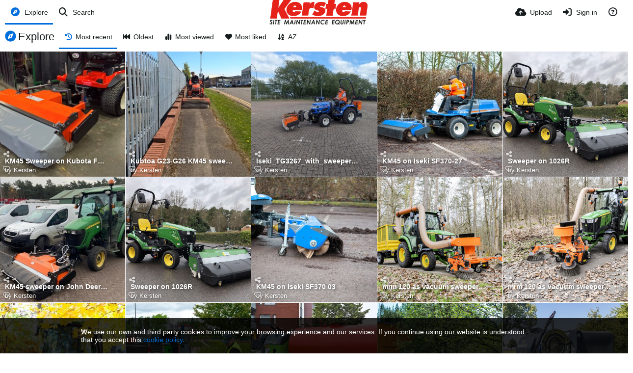

--- FILE ---
content_type: text/html; charset=UTF-8
request_url: https://gallery.kerstenuk.com/explore
body_size: 25088
content:
<!DOCTYPE HTML>
<html xml:lang="en" lang="en" dir="ltr" class="device-nonmobile palette-blanco unsafe-blur-off font-0" data-palette="blanco" prefix="og: http://ogp.me/ns#">
<head>
    <meta charset="utf-8">
    <title>Explore Explore - Kersten Machines for sweeping, weed prevention, moss removal, salt spreading, grass cutting</title>
<meta name="apple-mobile-web-app-status-bar-style" content="black">
<meta name="mobile-web-app-capable" content="yes">
<meta name="viewport" content="width=device-width, initial-scale=1">
<meta name="apple-mobile-web-app-title" content="Kersten Machines for sweeping, weed prevention, moss removal, salt spreading, grass cutting">
<meta name="description" content="Snow Ploughs, sweepers, brushes, spreaders, mowers, front linkage, blowers, snow blowers,">
<link rel="manifest" href="/webmanifest">
<link rel="canonical" href="https://gallery.kerstenuk.com/explore/?list=images&sort=date_desc&page=1">
    <meta name="generator" content="Chevereto 4">
<link rel="stylesheet" href="/content/legacy/themes/Peafowl/lib/peafowl.min.css?bd7c59d72cc6d6cb76f424d4413984fc">
<link rel="stylesheet" href="/content/legacy/themes/Peafowl/style.min.css?bd7c59d72cc6d6cb76f424d4413984fc">

<link rel="stylesheet" href="/content/legacy/themes/Peafowl/lib/font-awesome-6/css/all.min.css?bd7c59d72cc6d6cb76f424d4413984fc">
<script data-cfasync="false">document.documentElement.className += " js"; var devices = ["phone", "phablet", "tablet", "laptop", "desktop", "largescreen"], window_to_device = function () { for (var e = [480, 768, 992, 1200, 1880, 2180], t = [], n = "", d = document.documentElement.clientWidth || document.getElementsByTagName("body")[0].clientWidth || window.innerWidth, c = 0; c < devices.length; ++c)d >= e[c] && t.push(devices[c]); for (0 == t.length && t.push(devices[0]), n = t[t.length - 1], c = 0; c < devices.length; ++c)document.documentElement.className = document.documentElement.className.replace(devices[c], ""), c == devices.length - 1 && (document.documentElement.className += " " + n), document.documentElement.className = document.documentElement.className.replace(/\s+/g, " "); if ("laptop" == n || "desktop" == n) { var o = document.getElementById("pop-box-mask"); null !== o && o.parentNode.removeChild(o) } }; window_to_device(), window.onresize = window_to_device;</script>

    <link rel="shortcut icon" href="/content/images/system/favicon_1727181536784_9f5c19.png">
    <link rel="icon" type="image/png" href="/content/images/system/favicon_1727181536784_9f5c19.png" sizes="192x192">
    <link rel="apple-touch-icon" href="/content/images/system/favicon_1727181536784_9f5c19.png" sizes="180x180">
<style type="text/css">.top-bar-logo img { height: 65px; }</style><meta property="og:type" content="website">
<meta property="og:url" content="https://gallery.kerstenuk.com/explore/?list=images&amp;sort=date_desc&amp;page=1">
<meta property="og:title" content="Kersten UK Gallery">
<meta property="og:image" content="/content/images/system/home_cover_1601975819465_29032b.jpg">
<meta property="og:description" content="Snow Ploughs, sweepers, brushes, spreaders, mowers, front linkage, blowers, snow blowers,">
<meta name="twitter:card" content="summary">
<meta name="twitter:description" content="Snow Ploughs, sweepers, brushes, spreaders, mowers, front linkage, blowers, snow blowers,">
<meta name="twitter:title" content="Explore Explore">
<meta name="twitter:site" content="@chevereto">
<style>
.font-0, html.font-0 body {
    font-family: Helvetica, Arial, sans-serif;
}
.font-1, html.font-1 body {
    font-family: "Times New Roman", Times, serif;
}
.font-2, html.font-2 body {
    font-family: Georgia, serif;
}
.font-3, html.font-3 body {
    font-family: Tahoma, Verdana, sans-serif;
}
.font-4, html.font-4 body {
    font-family: "Trebuchet MS", Helvetica, sans-serif;
}
.font-5, html.font-5 body {
    font-family: Geneva, Verdana, sans-serif;
}
.font-6, html.font-6 body {
    font-family: "Courier New", Courier, monospace;
}
.font-7, html.font-7 body {
    font-family: "Brush Script MT", cursive;
}
.font-8, html.font-8 body {
    font-family: Copperplate, Papyrus, fantasy;
}
</style>
<style>
@media (prefers-color-scheme: dark) {
    .palette-system:root {
        color-scheme: dark;
--colorBlue: hsl(216, 73%, 52%);
--colorBlueHover: hsl(216, 73%, 42%);
--alertAccent: hsl(48, 89%, 50%);
--alertBackground: hsl(52, 100%, 90%);
--alertText: hsl(278, 22%, 10%);
--bodyBackground: hsl(0deg 0% 12.94%);
--bodyEmpty: hsl(0deg 0% 18.43%);
--bodySeparator: var(--bodyEmpty);
--bodyText: hsl(245, 5%, 80%);
--bodyTextSubtle: hsl(245, 5%, 45%);
--buttonDefaultBackground: var(--bodyEmpty);
--buttonDefaultHoverBackground: hsl(245, 5%, 10%);
--buttonDefaultHoverText: var(--colorAccent);
--buttonDefaultText: var(--bodyText);
--inputBackground: hsl(0deg 0% 18.43%);
--inputPlaceholderText: hsl(245, 5%, 50%);
--inputText: var(--bodyText);
--menuBackground: hsla(0deg, 0%, 18.43%, 75%);
--menuItemHoverBackground: var(--colorAccent);
--menuItemHoverText: hsl(245, 5%, 100%);
--menuItemText: #DEDEDE;
--menuSeparator: rgba(255, 255, 255, .1);
--menuText: #DEDEDE;
--modalBackground: var(--bodyBackground);
--modalText: var(--bodyText);
--topBarBackground: var(--bodyBackground);
--topBarText: var(--bodyText);
--topSubBarBackground: var(--bodyBackground);
--viewerBackground: hsl(0deg 0% 9.02%);
--linkText: rgb(41, 151, 255);
--buttonAccentBackground: rgb(0, 113, 227);
--buttonAccentHoverBackground: rgb(0, 118, 223);    }
}

.palette-dark:root {
    color-scheme: dark;
--colorBlue: hsl(216, 73%, 52%);
--colorBlueHover: hsl(216, 73%, 42%);
--alertAccent: hsl(48, 89%, 50%);
--alertBackground: hsl(52, 100%, 90%);
--alertText: hsl(278, 22%, 10%);
--bodyBackground: hsl(0deg 0% 12.94%);
--bodyEmpty: hsl(0deg 0% 18.43%);
--bodySeparator: var(--bodyEmpty);
--bodyText: hsl(245, 5%, 80%);
--bodyTextSubtle: hsl(245, 5%, 45%);
--buttonDefaultBackground: var(--bodyEmpty);
--buttonDefaultHoverBackground: hsl(245, 5%, 10%);
--buttonDefaultHoverText: var(--colorAccent);
--buttonDefaultText: var(--bodyText);
--inputBackground: hsl(0deg 0% 18.43%);
--inputPlaceholderText: hsl(245, 5%, 50%);
--inputText: var(--bodyText);
--menuBackground: hsla(0deg, 0%, 18.43%, 75%);
--menuItemHoverBackground: var(--colorAccent);
--menuItemHoverText: hsl(245, 5%, 100%);
--menuItemText: #DEDEDE;
--menuSeparator: rgba(255, 255, 255, .1);
--menuText: #DEDEDE;
--modalBackground: var(--bodyBackground);
--modalText: var(--bodyText);
--topBarBackground: var(--bodyBackground);
--topBarText: var(--bodyText);
--topSubBarBackground: var(--bodyBackground);
--viewerBackground: hsl(0deg 0% 9.02%);
--linkText: rgb(41, 151, 255);
--buttonAccentBackground: rgb(0, 113, 227);
--buttonAccentHoverBackground: rgb(0, 118, 223);}
.palette-lush:root{
    --alertAccent: hsl(48, 89%, 50%);
    --alertBackground: hsl(52, 100%, 90%);
    --alertText: hsl(278, 22%, 10%);
    --bodyBackground: hsl(150, 25%, 94%);
    --bodyEmpty: hsl(150, 25%, 85%);
    --bodySeparator: var(--bodyEmpty);
    --bodyText: hsl(150, 25%, 16%);
    --bodyTextDisabled: hsl(150, 25%, 50%);
    --bodyTextSubtle: hsl(189, 6%, 45%);
    --buttonAccentBackground: hsl(150, 25%, 70%);
    --buttonAccentHoverBackground: hsl(150, 25%, 60%);
    --buttonAccentHoverText: var(--buttonAccentText);
    --buttonAccentText: hsl(150, 25%, 20%);
    --buttonDefaultBackground: var(--bodyBackground);
    --buttonDefaultBorder: hsl(150, 25%, 80%);
    --buttonDefaultHoverBackground: hsl(150, 25%, 85%);
    --buttonDefaultHoverBorder: hsl(150, 25%, 80%);
    --buttonDefaultHoverText: hsl(150, 25%, 20%);
    --buttonDefaultText: hsl(150, 25%, 20%);
    --colorAccent: hsl(150, 40%, 50%);
    --colorAccentStrong: hsl(150, 25%, 40%);
    --inputBackground:  hsl(0, 0%, 100%);
    --inputPlaceholderText: hsl(150, 25%, 40%, 0.2);
    --inputText: var(--bodyText);
    --linkText: var(--colorAccent);
    --menuBackground: hsla(150, 25%, 90%, 80%);
    --menuItemHoverBackground: var(--colorAccent);
    --menuItemHoverText: #FFF;
    --menuItemText: var(--bodyText);
    --menuSeparator: hsl(150, 25%, 72%);
    --menuText: var(--bodyText);
    --modalBackground: var(--bodyBackground);
    --modalText: var(--bodyText);
    --topBarBackground: var(--bodyBackground);
    --topBarText: var(--bodyText);
    --listItemText: var(--bodyBackground);
}
.palette-graffiti:root {
    --alertAccent: hsl(48, 89%, 50%);
    --alertBackground: hsl(52, 100%, 90%);
    --alertText: var(--bodyText);
    --bodyBackground: hsl(279, 77%, 95%);
    --bodyEmpty: hsl(278, 80%, 91%);
    --bodySeparator: hsl(278, 80%, 94%);
    --bodyText: hsl(278, 22%, 10%);
    --bodyTextDisabled: hsl(278, 80%, 90%);
    --buttonAccentBackground: var(--colorAccent);
    --buttonAccentHoverBackground: var(--colorAccentStrong);
    --buttonAccentHoverText: var(--buttonAccentText);
    --buttonDefaultBackground: var(--bodyBackground);
    --buttonDefaultBorder: hsl(278, 80%, 90%);
    --buttonDefaultHoverBackground: var(--bodyEmpty);
    --buttonDefaultHoverBorder: hsl(278, 80%, 90%);
    --buttonDefaultHoverText: var(--colorAccentStrong);
    --buttonDefaultText: var(--colorAccent);
    --colorAccent: hsl(278, 33%, 44%);
    --colorAccentStrong: hsl(278, 33%, 40%);
    --inputBackground:  hsl(0, 0%, 100%);
    --inputText: hsl(278, 22%, 10%);
    --linkText: var(--colorAccent);
    --menuBackground: hsla(278, 80%, 90%, 80%);
    --menuItemHoverBackground: var(--colorAccent);
    --menuItemHoverText: #FFF;
    --menuItemText: var(--inputText);
    --menuSeparator: hsl(278, 80%, 79%);
    --menuText: var(--inputText);
    --modalBackground: var(--bodyBackground);
    --modalText: var(--inputText);
    --topBarBackground: var(--bodyBackground);
    --topBarText: var(--bodyText);
    --listItemText: var(--bodyBackground);
}
.palette-abstract:root {
    --alertAccent: hsl(48, 89%, 50%);
    --alertBackground: hsl(52, 100%, 90%);
    --alertText: hsl(278, 22%, 10%);
    --bodyBackground: hsl(15, 73%, 97%);
    --bodyEmpty: hsl(15, 100%, 92%);
    --bodySeparator: var(--bodyEmpty);
    --bodyText: hsl(15, 25%, 16%);
    --bodyTextDisabled: hsl(15, 100%, 90%);
    --bodyTextSubtle: hsl(189, 6%, 45%);
    --buttonAccentBackground: var(--colorAccent);
    --buttonAccentHoverBackground: var(--colorAccentStrong);
    --buttonAccentHoverText: var(--buttonAccentText);
    --buttonAccentText:  hsl(0, 0%, 100%);
    --buttonDefaultBackground: var(--bodyBackground);
    --buttonDefaultBorder: hsl(15, 70%, 90%);
    --buttonDefaultHoverBackground: hsl(15, 100%, 95%);
    --buttonDefaultHoverBorder: hsl(15, 80%, 90%);
    --buttonDefaultHoverText: var(--colorAccentStrong);
    --buttonDefaultText:  var(--colorAccentStrong);
    --colorAccent: hsl(15, 70%, 30%);
    --colorAccentStrong: hsl(15, 70%, 40%);
    --inputBackground: var(--buttonAccentText);
    --inputPlaceholderText: hsl(15, 100%, 20%, 0.3);
    --inputText: var(--bodyText);
    --linkText: var(--colorAccent);
    --menuBackground: hsla(15, 100%, 90%, 80%);
    --menuItemHoverBackground: var(--colorAccent);
    --menuItemHoverText: #FFF;
    --menuItemText: var(--bodyText);
    --menuSeparator: hsl(15, 71%, 74%);
    --menuText: var(--bodyText);
    --modalBackground: var(--bodyBackground);
    --modalText: var(--bodyText);
    --topBarBackground: var(--bodyBackground);
    --topBarText: var(--bodyText);
    --listItemText: var(--bodyBackground);
}
.palette-cheers:root {
    --alertAccent: hsl(48, 89%, 50%);
    --alertBackground: hsl(52, 100%, 90%);
    --alertText: hsl(278, 22%, 10%);
    --bodyBackground: hsl(42, 60%, 91%);
    --bodyEmpty: hsl(42, 80%, 82%);
    --bodySeparator: var(--bodyEmpty);
    --bodyText: hsl(42, 25%, 16%);
    --bodyTextDisabled: hsl(42, 100%, 50%);
    --bodyTextSubtle: hsl(189, 6%, 45%);
    --buttonAccentBackground: hsl(42, 100%, 70%);
    --buttonAccentHoverBackground: hsl(42, 100%, 60%);
    --buttonAccentHoverText: var(--buttonAccentText);
    --buttonAccentText: hsl(42, 80%, 20%);
    --buttonDefaultBackground: var(--bodyBackground);
    --buttonDefaultBorder: hsl(42, 70%, 80%);
    --buttonDefaultHoverBackground: hsl(42, 80%, 85%);
    --buttonDefaultHoverBorder: hsl(42, 80%, 80%);
    --buttonDefaultHoverText: hsl(42, 80%, 20%);
    --buttonDefaultText: hsl(42, 80%, 20%);
    --colorAccent: hsl(42, 100%, 50%);
    --colorAccentStrong: hsl(42, 100%, 40%);
    --inputBackground:  hsl(0, 0%, 100%);
    --inputPlaceholderText: hsl(42, 100%, 40%, 0.2);
    --inputText: var(--bodyText);
    --linkText: var(--colorAccent);
    --menuBackground: hsla(42, 90%, 90%, 80%);
    --menuItemHoverBackground: var(--colorAccent);
    --menuItemHoverText: #FFF;
    --menuItemText: var(--bodyText);
    --menuSeparator: hsl(42, 70%, 67%);
    --menuText: var(--bodyText);
    --modalBackground: var(--bodyBackground);
    --modalText: var(--bodyText);
    --topBarBackground: var(--bodyBackground); /* hsl(42, 100%, 70%) */
    --topBarText: var(--bodyText);
    --listItemText: var(--bodyBackground);
}
.palette-imgur:root {
    color-scheme: dark;
    --alertAccent: var(--colorAccent);
    --alertBackground: #463979;
    --alertText: var(--bodyText);
    --backgroundDarkAlpha: rgb(0 0 0 / 80%);
    --backgroundLightAlpha: rgba(26, 25, 62, .9);
    --bodyBackground: rgb(39,41,45);
    --bodyEmpty: hsl(222.35deg 10.83% 24.78%);
    --bodySeparator: #464b57;
    --bodyText: #DADCDF;
    --bodyTextDisabled: #b4b9c2;
    --bodyTextSubtle: #999;
    --buttonAccentHoverText: var(--buttonAccentText);
    --buttonAccentText: #FFF;
    --buttonDefaultBackground: #464b57;
    --buttonDefaultHoverBackground: var(--colorAccent);
    --buttonDefaultHoverText: var(--buttonAccentText);
    --buttonDefaultText: #FFF;
    --colorAccent: #1bb76e;
    --colorAccentStrong: #31be7c;
    --inputBackground: #191919;
    --inputPlaceholderText: #9298a0;
    --inputText: #f2f2f2;
    --linkText: var(--colorAccent);
    --menuBackground: hsl(222deg 6% 35% / 80%);
    --menuItemHoverBackground: #4a58fb;
    --menuItemHoverText: var(--buttonAccentText);
    --menuItemText: var(--buttonAccentText);
    --menuSeparator: rgb(11 14 15 / 10%);
    --menuText: var(--buttonAccentText);
    --modalBackground: rgb(60 66 75 / 50%);
    --modalText: var(--buttonAccentText);
    --topBarBackground: linear-gradient(180deg, #171544 0%, rgba(39,41,45,1));
    --topSubBarBackground: var(--bodyBackground);
    --topBarText: var(--bodyText);
    --viewerBackground: linear-gradient(180deg, transparent 0%, rgba(0,0,0,.1));
}
.palette-flickr:root {
    --bodyBackground: #f2f5f6;
    --colorAccent: #128fdc;
    --colorAccentStrong: #1c9be9;
    --linkText: #006dac;
    --topBarBackground: rgb(0 0 0 / 90%);
    --topSubBarBackground: var(--bodyBackground);
    --topBarText: #FFF;
    --viewerBackground: #212124;
}
.palette-deviantart:root {
    color-scheme: dark;
    --alertAccent: var(--colorAccent);
    --alertBackground: #9affde;
    --bodyBackground: #06070d;
    --bodyEmpty: var(--bodyBackground);
    --bodyText: #f2f2f2;
    --bodyTextSubtle: #5d5c6c;
    --buttonAccentHoverBackground: var(--colorAccentStrong);
    --buttonAccentHoverText: var(--buttonAccentText);
    --buttonAccentText: #FFF;
    --buttonDefaultBackground: var(--bodyBackground);
    --buttonDefaultHoverBackground:var(--bodyBackground);
    --buttonDefaultHoverText: var(--buttonDefaultText);
    --buttonDefaultText: #f2f2f2;
    --colorAccent: #00e59b;
    --colorAccentStrong: #31be7c;
    --inputBackground: #292f34;
    --inputPlaceholderText: #838592;
    --inputText: #838592;
    --linkText: var(--colorAccent);
    --menuBackground: var(--bodyBackground);
    --menuItemHoverBackground: #282f34;
    --menuItemHoverText: var(--colorAccent);
    --menuItemText: #b1b1b9;
    --menuText: var(--buttonAccentText);
    --modalText: var(--buttonDefaultText);
    --topBarBackground: #06070d;
    --topBarText: #fff;
    --viewerBackground: linear-gradient(180deg, rgba(26,28,35,1) 0%, rgba(11,13,18,1) 100%);
}
.palette-cmyk:root {
    color-scheme: dark;
    --alertAccent: var(--buttonAccentBackground);
    --alertBackground: #fff5b3;
    --alertText: var(--bodyText);
    --bodyBackground: #000;
    --bodyEmpty: #000e10;
    --bodySeparator: #370f1d;
    --bodyText: #00bcd4;
    --bodyTextSubtle: var(--buttonAccentBackground);
    --buttonAccentBackground: #ec407a;
    --buttonAccentHoverBackground: var(--bodyText);
    --buttonAccentHoverText: #fff;
    --buttonAccentText: var(--buttonAccentHoverText);
    --buttonDefaultBackground: var(--bodyBackground);
    --buttonDefaultHoverBackground: var(--bodyBackground);
    --buttonDefaultHoverText: #ffd54f;
    --buttonDefaultText: var(--buttonAccentBackground);
    --colorAccent: var( --buttonDefaultHoverText);
    --inputBackground: #edcf6e;
    --inputPlaceholderText: var(--bodyBackground);
    --linkText: var(--buttonDefaultHoverText);
    --menuBackground: rgb(0 0 0 / 70%);
    --menuItemHoverBackground: var(--buttonAccentBackground);
    --menuItemHoverText: var(--buttonAccentText);
    --menuItemText: var(--buttonDefaultHoverText);
    --menuSeparator: rgb(11 14 15 / 10%);
    --menuText: var(--buttonAccentHoverText);
    --modalBackground: var(--bodyBackground);
    --modalText: var(--bodyText);
    --topBarBackground: rgb(0 0 0 / 70%);
    --topBarText: var(--bodyText);
    --viewerBackground: linear-gradient(180deg, rgba(26,28,35,1) 0%, rgba(11,13,18,1) 100%);
}
</style>
<link rel="alternate" hreflang="x-default" href="https://gallery.kerstenuk.com/explore">
</head>
<body id="explore" class="" data-route="explore">
    <header id="top-bar" class="top-bar top-bar--main">
        <div class="content-width">
            <div id="logo" class="top-bar-logo no-select">
                <a href="/"><img src="/content/images/system/logo_1727181470961_52137f.svg" alt="Kersten Machines for sweeping, weed prevention, moss removal, salt spreading, grass cutting"></a>
            </div>
                <ul class="top-bar-left float-left">
                    <li data-action="top-bar-menu-full" data-nav="mobile-menu" class="top-btn-el phone-show hidden">
                        <span class="top-btn-text"><span class="icon fas fa-bars"></span></span>
                    </li>
                                            <li id="top-bar-explore" data-nav="explore" class="phone-hide-- menu-hide pop-keep-click pop-btn pop-btn-show current">
                                                        <span class="top-btn-text"><span class="icon fas fa-compass"></span><span class="btn-text phone-hide phablet-hide">Explore</span></span>
                            <div class="pop-box --auto-cols pbcols2 arrow-box arrow-box-top anchor-left">

                                <div class="pop-box-inner pop-box-menu pop-box-menucols">
                                        <div class="pop-box-label">Discovery</div>
                                        <ul>
<li><a href="/explore/recent"><span class="btn-icon fas fa-history"></span><span class="btn-text">Recent</span></a></li><li><a href="/explore/trending"><span class="btn-icon fas fa-chart-simple"></span><span class="btn-text">Trending</span></a></li><li><a href="/explore/popular"><span class="btn-icon fas fa-heart"></span><span class="btn-text">Popular</span></a></li>                                        </ul>
                                                                                <div class="or-separator margin-top-5 margin-bottom-5"></div>
                                        <div class="pop-box-label">Content</div>
                                        <ul>
<li><a href="/explore/images"><span class="btn-icon fas fa-image"></span><span class="btn-text">Images</span></a></li><li><a href="/explore/videos"><span class="btn-icon fas fa-video"></span><span class="btn-text">Videos</span></a></li><li><a href="/explore/animated"><span class="btn-icon fas fa-play"></span><span class="btn-text">Animated</span></a></li><li><a href="/explore/tags"><span class="btn-icon fas fa-tags"></span><span class="btn-text">Tags</span></a></li><li><a href="/explore/albums"><span class="btn-icon fas fa-photo-film"></span><span class="btn-text">Albums</span></a></li><li><a href="/explore/users"><span class="btn-icon fas fa-users"></span><span class="btn-text">Users</span></a></li>                                        </ul>
                                      <div class="or-separator margin-top-5 margin-bottom-5"></div>
                                        <div class="pop-box-label phone-margin-top-20">Categories</div>
                                        <ul>
<li data-content="category" data-category-id=""><a data-content="category-name" data-link="category-url" href="/explore">All</a></li>
<li data-content="category" data-category-id="5"><a data-content="category-name" data-link="category-url" href="/category/grass">Grass Cutting</a></li>
<li data-content="category" data-category-id="7"><a data-content="category-name" data-link="category-url" href="/category/Hard">Hard Surface Maintenance</a></li>
<li data-content="category" data-category-id="4"><a data-content="category-name" data-link="category-url" href="/category/landscaping">Landscaping</a></li>
<li data-content="category" data-category-id="8"><a data-content="category-name" data-link="category-url" href="/category/moss-and-weeds">Moss and Weed Removal</a></li>
<li data-content="category" data-category-id="11"><a data-content="category-name" data-link="category-url" href="/category/Sweepers">Sweepers</a></li>
<li data-content="category" data-category-id="9"><a data-content="category-name" data-link="category-url" href="/category/Weedbrush">Weedbrush</a></li>
<li data-content="category" data-category-id="10"><a data-content="category-name" data-link="category-url" href="/category/weedo2">Weedo2</a></li>
<li data-content="category" data-category-id="3"><a data-content="category-name" data-link="category-url" href="/category/winter">Winter Maintainance</a></li>
                                        </ul>
                                    <div class="or-separator margin-top-5 margin-bottom-5"></div>
                                    <div class="pop-box-label phone-margin-top-20">Top Tags</div>
                                    <div class="pop-box-block margin-top-5 margin-bottom-5">
<a class="tag--pop-box" href="/tag/HKM40%20Sweepers">HKM40 Sweepers</a>
<a class="tag--pop-box" href="/tag/Kersten">Kersten</a>
<a class="tag--pop-box" href="/tag/rear%20mounted%20sweepers">rear mounted sweepers</a>
<a class="tag--pop-box" href="/tag/sweepers%20for%20compact%20tractors">sweepers for compact tractors</a>
<a class="tag--pop-box" href="/tag/Iseki">Iseki</a>
<a class="tag--pop-box" href="/tag/Kubota">Kubota</a>
<a class="tag--pop-box" href="/tag/John%20Deere">John Deere</a>
<a class="tag--pop-box" href="/tag/Sweeper">Sweeper</a>
<a class="tag--pop-box" href="/tag/F%20series">F series</a>
<a class="tag--pop-box" href="/tag/Husqvarna">Husqvarna</a>
<a class="tag--pop-box" href="/tag/sweeper">sweeper</a>

                                    </div>
                                </div>
                            </div>
                        </li>
                    
                    
                                            <li data-action="top-bar-search" data-nav="search" class="phone-hide pop-btn">
                            <span class="top-btn-text"><span class="icon fas fa-search"></span><span class="btn-text phone-hide phablet-hide">Search</span></span>
                        </li>
                        <li data-action="top-bar-search-input" class="top-bar-search-input phone-hide pop-btn pop-keep-click hidden">
                            <div class="input-search">
                                <form action="/search/images/" method="get">
                                    <input required class="search" type="text" placeholder="Search" autocomplete="off" spellcheck="false" name="q">
                                </form>
                                <span class="fas fa-search icon--search"></span><span class="icon--close fas fa-times" data-action="clear-search" title="Close"></span><span class="icon--settings fa-solid fa-sliders" data-modal="form" data-target="advanced-search" title="Advanced search"></span>
                            </div>
                        </li>
                        <div class="hidden" data-modal="advanced-search">
                            <span class="modal-box-title"><i class="fa-solid fa-sliders margin-right-5"></i>Advanced search</span>
                            <form action="/search/images/" method="get" data-beforeunload="continue">
		<div class="input-label">
		<label for="as_q">All these words</label>
		<input type="text" id="as_q" name="as_q" class="text-input" placeholder="Type the important words: tri-colour rat terrier">
	</div>
		<div class="input-label">
		<label for="as_epq">This exact word or phrase</label>
		<input type="text" id="as_epq" name="as_epq" class="text-input" placeholder="Put exact words in quotes: &quot;rat terrier&quot;">
	</div>
		<div class="input-label">
		<label for="as_eq">None of these words</label>
		<input type="text" id="as_eq" name="as_eq" class="text-input" placeholder="Put a minus sign just before words you don&apos;t want: -rodent -&quot;Jack Russell&quot;">
	</div>
			<div class="c7 input-label">
		<label for="as_cat">Category</label>
		<select name="as_cat" id="as_cat" class="text-input">
		<option value="">All</option>
		<option value="grass">Grass Cutting</option>
		<option value="Hard">Hard Surface Maintenance</option>
		<option value="landscaping">Landscaping</option>
		<option value="moss-and-weeds">Moss and Weed Removal</option>
		<option value="Sweepers">Sweepers</option>
		<option value="Weedbrush">Weedbrush</option>
		<option value="weedo2">Weedo2</option>
		<option value="winter">Winter Maintainance</option>
			</select>
	</div>
		</form>
                        </div>
                                    </ul>
                        <ul class="top-bar-right float-right keep-visible">

                                                <li data-action="top-bar-upload" data-link="page" data-nav="upload" class="top-btn-el"  data-login-needed="true" >
                        <a aria-label="Upload" href="/upload" class="top-btn-text"><span class="icon fas fa-cloud-upload-alt"></span><span class="btn-text phone-hide phablet-hide">Upload</span></a>
                    </li>
                
                                    <li id="top-bar-signin" data-nav="signin" class="top-btn-el">
                        <a aria-label="Sign in" href="/login" class="top-btn-text"><span class="icon fas fa-sign-in-alt"></span><span class="btn-text phone-hide phablet-hide">Sign in</span>
                        </a>
                    </li>
                                                                                                <li data-nav="about" class="phone-hide pop-btn pop-keep-click">
                            <span class="top-btn-text">
                                <span class="icon far fa-question-circle"></span><span class="btn-text phone-hide phablet-hide laptop-hide tablet-hide desktop-hide">About</span>
                            </span>
                            <div class="pop-box arrow-box arrow-box-top anchor-right">
                                <div class="pop-box-inner pop-box-menu">
                                    <ul>
                                                                                    <li class="with-icon"><a href="/api-v1"><span class="btn-icon fas fa-project-diagram"></span> API</a>
                                            </li>
                                                                <li class="with-icon"><a href="https://kerstenuk.com"><span class="btn-icon icon-home2"></span> KerstenUK</a>
                                            </li>
                                                                <li class="with-icon"><a href="https://kerstenuk.com/contact"><span class="btn-icon fas fa-at"></span> Contact</a>
                                            </li>
                                                                <li><a href="/page/privacy" target="_blank">privacy</a>
                                            </li>
                                                        </ul>
                                </div>
                            </div>
                        </li>
                </ul>
        </div>
    </header>
    <div class="top-sub-bar follow-scroll margin-bottom-5">
    <div class="content-width">
        <div class="header header-tabs no-select">
            <h1 class="header-title"><strong><span class="header-icon fas fa-compass"></span><span class="phone-hide margin-left-5">Explore</span></strong>
            </h1>
    	<div class="phone-display-inline-block phablet-display-inline-block hidden tab-menu --hide" data-action="tab-menu">
    <span class="btn-icon fas fa-history" data-content="tab-icon"></span><span class="btn-text" data-content="current-tab-label">Most recent</span><span class="tab-menu--hide btn-icon fas fa-angle-down"></span><span class="tab-menu--show btn-icon fas fa-angle-up"></span>
</div>
<div class="content-tabs-container content-tabs-container--mobile phone-display-block phablet-display-block">
    <div class="content-tabs-shade phone-show phablet-show hidden"></div>
    <div class="content-tabs-wrap">
        <ul class="content-tabs">
            <li class="current"><a id="list-most-recent-link" data-tab="list-most-recent" href="/explore/?list=images&sort=date_desc&page=1"><span class="btn-icon fas fa-history"></span><span class="btn-text">Most recent</span></a></li>
<li class=""><a id="list-most-oldest-link" data-tab="list-most-oldest" href="/explore/?list=images&sort=date_asc&page=1"><span class="btn-icon fas fa-fast-backward"></span><span class="btn-text">Oldest</span></a></li>
<li class=""><a id="list-most-viewed-link" data-tab="list-most-viewed" href="/explore/?list=images&sort=views_desc&page=1"><span class="btn-icon fas fa-chart-simple"></span><span class="btn-text">Most viewed</span></a></li>
<li class=""><a id="list-most-liked-link" data-tab="list-most-liked" href="/explore/?list=images&sort=likes_desc&page=1"><span class="btn-icon fas fa-heart"></span><span class="btn-text">Most liked</span></a></li>
<li class=""><a id="list-image-az-asc-link" data-tab="list-image-az-asc" href="/explore/?list=images&sort=title_asc&page=1"><span class="btn-icon fas fa-sort-alpha-down"></span><span class="btn-text">AZ</span></a></li>
        </ul>
    </div>
</div>
		        </div>
    </div>
</div>
<div class="content-width">
    <div id="content-listing-tabs" class="tabbed-listing">
        <div id="tabbed-content-group">
                    <div id="list-most-recent" class="tabbed-content content-listing visible list-images" data-action="list" data-list="images" data-params="list=images&sort=date_desc&page=1" data-params-hidden="hide_empty=1&hide_banned=1&is_image=1&is_video=0">
                <div class="pad-content-listing">
<div class="list-item fixed-size c8 gutter-margin-right-bottom" data-category-id="11" data-flag="safe" data-id="scu3" data-type="image" data-media="image" data-size="4162192" data-liked="0" data-description="Sweeper for Kubota F3680" data-privacy="public" data-url-short="https://gallery.kerstenuk.com/image/scu3" data-thumb="https://gallery.kerstenuk.com/images/2025/08/18/KM45-Sweeper-on-Kubota-F3680-with-front-Brush-Guard-1.th.jpg" data-object='%7B%22id_encoded%22%3A%22scu3%22%2C%22image%22%3A%7B%22filename%22%3A%22KM45-Sweeper-on-Kubota-F3680-with-front-Brush-Guard-1.jpg%22%2C%22name%22%3A%22KM45-Sweeper-on-Kubota-F3680-with-front-Brush-Guard-1%22%2C%22mime%22%3A%22image%5C%2Fjpeg%22%2C%22extension%22%3A%22jpg%22%2C%22url%22%3A%22https%3A%5C%2F%5C%2Fgallery.kerstenuk.com%5C%2Fimages%5C%2F2025%5C%2F08%5C%2F18%5C%2FKM45-Sweeper-on-Kubota-F3680-with-front-Brush-Guard-1.jpg%22%2C%22size%22%3A%224162192%22%7D%2C%22medium%22%3A%7B%22filename%22%3A%22KM45-Sweeper-on-Kubota-F3680-with-front-Brush-Guard-1.md.jpg%22%2C%22name%22%3A%22KM45-Sweeper-on-Kubota-F3680-with-front-Brush-Guard-1.md%22%2C%22mime%22%3A%22image%5C%2Fjpeg%22%2C%22extension%22%3A%22jpg%22%2C%22url%22%3A%22https%3A%5C%2F%5C%2Fgallery.kerstenuk.com%5C%2Fimages%5C%2F2025%5C%2F08%5C%2F18%5C%2FKM45-Sweeper-on-Kubota-F3680-with-front-Brush-Guard-1.md.jpg%22%2C%22size%22%3A%2243112%22%7D%2C%22thumb%22%3A%7B%22filename%22%3A%22KM45-Sweeper-on-Kubota-F3680-with-front-Brush-Guard-1.th.jpg%22%2C%22name%22%3A%22KM45-Sweeper-on-Kubota-F3680-with-front-Brush-Guard-1.th%22%2C%22mime%22%3A%22image%5C%2Fjpeg%22%2C%22extension%22%3A%22jpg%22%2C%22url%22%3A%22https%3A%5C%2F%5C%2Fgallery.kerstenuk.com%5C%2Fimages%5C%2F2025%5C%2F08%5C%2F18%5C%2FKM45-Sweeper-on-Kubota-F3680-with-front-Brush-Guard-1.th.jpg%22%2C%22size%22%3A%229562%22%7D%2C%22name%22%3A%22KM45-Sweeper-on-Kubota-F3680-with-front-Brush-Guard-1%22%2C%22title%22%3A%22KM45%20Sweeper%20on%20Kubota%20F3680%20with%20front%20Brush%20Guard%22%2C%22display_url%22%3A%22https%3A%5C%2F%5C%2Fgallery.kerstenuk.com%5C%2Fimages%5C%2F2025%5C%2F08%5C%2F18%5C%2FKM45-Sweeper-on-Kubota-F3680-with-front-Brush-Guard-1.md.jpg%22%2C%22display_title%22%3A%22KM45%20Sweeper%20on%20Kubota%20F3680%20with%20front%20Brush%20Guard%22%2C%22extension%22%3A%22jpg%22%2C%22filename%22%3A%22KM45-Sweeper-on-Kubota-F3680-with-front-Brush-Guard-1.jpg%22%2C%22height%22%3A%222160%22%2C%22how_long_ago%22%3A%225%20months%20ago%22%2C%22size_formatted%22%3A%224.2%20MB%22%2C%22url%22%3A%22https%3A%5C%2F%5C%2Fgallery.kerstenuk.com%5C%2Fimages%5C%2F2025%5C%2F08%5C%2F18%5C%2FKM45-Sweeper-on-Kubota-F3680-with-front-Brush-Guard-1.jpg%22%2C%22path_viewer%22%3A%22%5C%2Fimage%5C%2FKM45-Sweeper-on-Kubota-F3680-with-front-Brush-Guard.scu3%22%2C%22url_viewer%22%3A%22https%3A%5C%2F%5C%2Fgallery.kerstenuk.com%5C%2Fimage%5C%2FKM45-Sweeper-on-Kubota-F3680-with-front-Brush-Guard.scu3%22%2C%22url_frame%22%3A%22%22%2C%22url_short%22%3A%22https%3A%5C%2F%5C%2Fgallery.kerstenuk.com%5C%2Fimage%5C%2Fscu3%22%2C%22width%22%3A%223840%22%2C%22is_360%22%3A%220%22%2C%22type%22%3A%22image%22%2C%22tags%22%3A%5B%5D%2C%22user%22%3A%7B%22avatar%22%3A%7B%22filename%22%3A%22av_1735810907.jpg%22%2C%22url%22%3A%22%5C%2Fcontent%5C%2Fimages%5C%2Fusers%5C%2F6ow%5C%2Fav_1735810907.jpg%22%7D%2C%22url%22%3A%22%5C%2Fkersten%22%2C%22username%22%3A%22kersten%22%2C%22name_short_html%22%3A%22Kersten%22%7D%2C%22album%22%3A%7B%22cta_html%22%3A%22%22%7D%7D'>
	<div class="list-item-image fixed-size">
		<a href="/image/KM45-Sweeper-on-Kubota-F3680-with-front-Brush-Guard.scu3" class="image-container --media">
			
			<img loading="" src="https://gallery.kerstenuk.com/images/2025/08/18/KM45-Sweeper-on-Kubota-F3680-with-front-Brush-Guard-1.md.jpg" alt="KM45-Sweeper-on-Kubota-F3680-with-front-Brush-Guard-1.jpg" width="500" height="281">

		</a>
		<div class="list-item-privacy list-item-image-tools --top --left">
    <div class="btn-lock fas fa-eye-slash"></div>
</div>
		
		
		
	</div>
	
	<div class="list-item-desc">
	<div class="list-item-desc-title">
		<a href="/image/KM45-Sweeper-on-Kubota-F3680-with-front-Brush-Guard.scu3" class="list-item-desc-title-link" data-text="image-title" data-content="image-link">KM45 Sweeper on Kubota F3680 with front Brush Guard</a>
        <div class="list-item-from font-size-small">by <a href="/kersten">Kersten</a></div>
	</div>
</div>
<div class="list-item-image-tools --bottom --right">
    <div class="list-item-share" data-action="share" title="Share">
	<span class="btn-icon btn-share fas fa-share-alt"></span>
</div>

    <div class="list-item-like" data-action="like" title="Like">
	<span class="btn-icon btn-like btn-liked fas fa-heart"></span>
	<span class="btn-icon btn-like btn-unliked far fa-heart"></span>
</div>

</div>

	
</div>
<div class="list-item fixed-size c8 gutter-margin-right-bottom" data-category-id="11" data-flag="safe" data-id="sVYI" data-type="image" data-media="image" data-size="2618044" data-liked="0" data-description="Sweeper for Kubota G23" data-privacy="public" data-url-short="https://gallery.kerstenuk.com/image/sVYI" data-thumb="https://gallery.kerstenuk.com/images/2025/08/18/Kubtoa-G23-G26-KM45-sweeper-4.th.jpg" data-object='%7B%22id_encoded%22%3A%22sVYI%22%2C%22image%22%3A%7B%22filename%22%3A%22Kubtoa-G23-G26-KM45-sweeper-4.jpg%22%2C%22name%22%3A%22Kubtoa-G23-G26-KM45-sweeper-4%22%2C%22mime%22%3A%22image%5C%2Fjpeg%22%2C%22extension%22%3A%22jpg%22%2C%22url%22%3A%22https%3A%5C%2F%5C%2Fgallery.kerstenuk.com%5C%2Fimages%5C%2F2025%5C%2F08%5C%2F18%5C%2FKubtoa-G23-G26-KM45-sweeper-4.jpg%22%2C%22size%22%3A%222618044%22%7D%2C%22medium%22%3A%7B%22filename%22%3A%22Kubtoa-G23-G26-KM45-sweeper-4.md.jpg%22%2C%22name%22%3A%22Kubtoa-G23-G26-KM45-sweeper-4.md%22%2C%22mime%22%3A%22image%5C%2Fjpeg%22%2C%22extension%22%3A%22jpg%22%2C%22url%22%3A%22https%3A%5C%2F%5C%2Fgallery.kerstenuk.com%5C%2Fimages%5C%2F2025%5C%2F08%5C%2F18%5C%2FKubtoa-G23-G26-KM45-sweeper-4.md.jpg%22%2C%22size%22%3A%2256263%22%7D%2C%22thumb%22%3A%7B%22filename%22%3A%22Kubtoa-G23-G26-KM45-sweeper-4.th.jpg%22%2C%22name%22%3A%22Kubtoa-G23-G26-KM45-sweeper-4.th%22%2C%22mime%22%3A%22image%5C%2Fjpeg%22%2C%22extension%22%3A%22jpg%22%2C%22url%22%3A%22https%3A%5C%2F%5C%2Fgallery.kerstenuk.com%5C%2Fimages%5C%2F2025%5C%2F08%5C%2F18%5C%2FKubtoa-G23-G26-KM45-sweeper-4.th.jpg%22%2C%22size%22%3A%2210462%22%7D%2C%22name%22%3A%22Kubtoa-G23-G26-KM45-sweeper-4%22%2C%22title%22%3A%22Kubtoa%20G23-G26%20KM45%20sweeper%22%2C%22display_url%22%3A%22https%3A%5C%2F%5C%2Fgallery.kerstenuk.com%5C%2Fimages%5C%2F2025%5C%2F08%5C%2F18%5C%2FKubtoa-G23-G26-KM45-sweeper-4.md.jpg%22%2C%22display_title%22%3A%22Kubtoa%20G23-G26%20KM45%20sweeper%22%2C%22extension%22%3A%22jpg%22%2C%22filename%22%3A%22Kubtoa-G23-G26-KM45-sweeper-4.jpg%22%2C%22height%22%3A%221728%22%2C%22how_long_ago%22%3A%225%20months%20ago%22%2C%22size_formatted%22%3A%222.6%20MB%22%2C%22url%22%3A%22https%3A%5C%2F%5C%2Fgallery.kerstenuk.com%5C%2Fimages%5C%2F2025%5C%2F08%5C%2F18%5C%2FKubtoa-G23-G26-KM45-sweeper-4.jpg%22%2C%22path_viewer%22%3A%22%5C%2Fimage%5C%2FKubtoa-G23-G26-KM45-sweeper.sVYI%22%2C%22url_viewer%22%3A%22https%3A%5C%2F%5C%2Fgallery.kerstenuk.com%5C%2Fimage%5C%2FKubtoa-G23-G26-KM45-sweeper.sVYI%22%2C%22url_frame%22%3A%22%22%2C%22url_short%22%3A%22https%3A%5C%2F%5C%2Fgallery.kerstenuk.com%5C%2Fimage%5C%2FsVYI%22%2C%22width%22%3A%223072%22%2C%22is_360%22%3A%220%22%2C%22type%22%3A%22image%22%2C%22tags%22%3A%5B%5D%2C%22user%22%3A%7B%22avatar%22%3A%7B%22filename%22%3A%22av_1735810907.jpg%22%2C%22url%22%3A%22%5C%2Fcontent%5C%2Fimages%5C%2Fusers%5C%2F6ow%5C%2Fav_1735810907.jpg%22%7D%2C%22url%22%3A%22%5C%2Fkersten%22%2C%22username%22%3A%22kersten%22%2C%22name_short_html%22%3A%22Kersten%22%7D%2C%22album%22%3A%7B%22cta_html%22%3A%22%22%7D%7D'>
	<div class="list-item-image fixed-size">
		<a href="/image/Kubtoa-G23-G26-KM45-sweeper.sVYI" class="image-container --media">
			
			<img loading="" src="https://gallery.kerstenuk.com/images/2025/08/18/Kubtoa-G23-G26-KM45-sweeper-4.md.jpg" alt="Kubtoa-G23-G26-KM45-sweeper-4.jpg" width="500" height="281">

		</a>
		<div class="list-item-privacy list-item-image-tools --top --left">
    <div class="btn-lock fas fa-eye-slash"></div>
</div>
		
		
		
	</div>
	
	<div class="list-item-desc">
	<div class="list-item-desc-title">
		<a href="/image/Kubtoa-G23-G26-KM45-sweeper.sVYI" class="list-item-desc-title-link" data-text="image-title" data-content="image-link">Kubtoa G23-G26 KM45 sweeper</a>
        <div class="list-item-from font-size-small">by <a href="/kersten">Kersten</a></div>
	</div>
</div>
<div class="list-item-image-tools --bottom --right">
    <div class="list-item-share" data-action="share" title="Share">
	<span class="btn-icon btn-share fas fa-share-alt"></span>
</div>

    <div class="list-item-like" data-action="like" title="Like">
	<span class="btn-icon btn-like btn-liked fas fa-heart"></span>
	<span class="btn-icon btn-like btn-unliked far fa-heart"></span>
</div>

</div>

	
</div>
<div class="list-item fixed-size c8 gutter-margin-right-bottom" data-category-id="11" data-flag="safe" data-id="sNMC" data-type="image" data-media="image" data-size="4698360" data-liked="0" data-description="Sweeper for Iseki tractor" data-privacy="public" data-url-short="https://gallery.kerstenuk.com/image/sNMC" data-thumb="https://gallery.kerstenuk.com/images/2025/08/18/PXL_20240513_121652279.th.jpg" data-object='%7B%22id_encoded%22%3A%22sNMC%22%2C%22image%22%3A%7B%22filename%22%3A%22PXL_20240513_121652279.jpg%22%2C%22name%22%3A%22PXL_20240513_121652279%22%2C%22mime%22%3A%22image%5C%2Fjpeg%22%2C%22extension%22%3A%22jpg%22%2C%22url%22%3A%22https%3A%5C%2F%5C%2Fgallery.kerstenuk.com%5C%2Fimages%5C%2F2025%5C%2F08%5C%2F18%5C%2FPXL_20240513_121652279.jpg%22%2C%22size%22%3A%224698360%22%7D%2C%22medium%22%3A%7B%22filename%22%3A%22PXL_20240513_121652279.md.jpg%22%2C%22name%22%3A%22PXL_20240513_121652279.md%22%2C%22mime%22%3A%22image%5C%2Fjpeg%22%2C%22extension%22%3A%22jpg%22%2C%22url%22%3A%22https%3A%5C%2F%5C%2Fgallery.kerstenuk.com%5C%2Fimages%5C%2F2025%5C%2F08%5C%2F18%5C%2FPXL_20240513_121652279.md.jpg%22%2C%22size%22%3A%2270658%22%7D%2C%22thumb%22%3A%7B%22filename%22%3A%22PXL_20240513_121652279.th.jpg%22%2C%22name%22%3A%22PXL_20240513_121652279.th%22%2C%22mime%22%3A%22image%5C%2Fjpeg%22%2C%22extension%22%3A%22jpg%22%2C%22url%22%3A%22https%3A%5C%2F%5C%2Fgallery.kerstenuk.com%5C%2Fimages%5C%2F2025%5C%2F08%5C%2F18%5C%2FPXL_20240513_121652279.th.jpg%22%2C%22size%22%3A%229964%22%7D%2C%22name%22%3A%22PXL_20240513_121652279%22%2C%22title%22%3A%22Iseki_TG3267_with_sweeper_Kersten_KM45150_on_front_linkage%22%2C%22display_url%22%3A%22https%3A%5C%2F%5C%2Fgallery.kerstenuk.com%5C%2Fimages%5C%2F2025%5C%2F08%5C%2F18%5C%2FPXL_20240513_121652279.md.jpg%22%2C%22display_title%22%3A%22Iseki_TG3267_with_sweeper_Kersten_KM45150_on_front_linkage%22%2C%22extension%22%3A%22jpg%22%2C%22filename%22%3A%22PXL_20240513_121652279.jpg%22%2C%22height%22%3A%223072%22%2C%22how_long_ago%22%3A%225%20months%20ago%22%2C%22size_formatted%22%3A%224.7%20MB%22%2C%22url%22%3A%22https%3A%5C%2F%5C%2Fgallery.kerstenuk.com%5C%2Fimages%5C%2F2025%5C%2F08%5C%2F18%5C%2FPXL_20240513_121652279.jpg%22%2C%22path_viewer%22%3A%22%5C%2Fimage%5C%2FIseki_TG3267_with_sweeper_Kersten_KM45150_on_front_linkage.sNMC%22%2C%22url_viewer%22%3A%22https%3A%5C%2F%5C%2Fgallery.kerstenuk.com%5C%2Fimage%5C%2FIseki_TG3267_with_sweeper_Kersten_KM45150_on_front_linkage.sNMC%22%2C%22url_frame%22%3A%22%22%2C%22url_short%22%3A%22https%3A%5C%2F%5C%2Fgallery.kerstenuk.com%5C%2Fimage%5C%2FsNMC%22%2C%22width%22%3A%224080%22%2C%22is_360%22%3A%220%22%2C%22type%22%3A%22image%22%2C%22tags%22%3A%5B%5D%2C%22user%22%3A%7B%22avatar%22%3A%7B%22filename%22%3A%22av_1735810907.jpg%22%2C%22url%22%3A%22%5C%2Fcontent%5C%2Fimages%5C%2Fusers%5C%2F6ow%5C%2Fav_1735810907.jpg%22%7D%2C%22url%22%3A%22%5C%2Fkersten%22%2C%22username%22%3A%22kersten%22%2C%22name_short_html%22%3A%22Kersten%22%7D%2C%22album%22%3A%7B%22cta_html%22%3A%22%22%7D%7D'>
	<div class="list-item-image fixed-size">
		<a href="/image/Iseki_TG3267_with_sweeper_Kersten_KM45150_on_front_linkage.sNMC" class="image-container --media">
			
			<img loading="" src="https://gallery.kerstenuk.com/images/2025/08/18/PXL_20240513_121652279.md.jpg" alt="PXL_20240513_121652279.jpg" width="500" height="376">

		</a>
		<div class="list-item-privacy list-item-image-tools --top --left">
    <div class="btn-lock fas fa-eye-slash"></div>
</div>
		
		
		
	</div>
	
	<div class="list-item-desc">
	<div class="list-item-desc-title">
		<a href="/image/Iseki_TG3267_with_sweeper_Kersten_KM45150_on_front_linkage.sNMC" class="list-item-desc-title-link" data-text="image-title" data-content="image-link">Iseki_TG3267_with_sweeper_Kersten_KM45150_on_front_linkage</a>
        <div class="list-item-from font-size-small">by <a href="/kersten">Kersten</a></div>
	</div>
</div>
<div class="list-item-image-tools --bottom --right">
    <div class="list-item-share" data-action="share" title="Share">
	<span class="btn-icon btn-share fas fa-share-alt"></span>
</div>

    <div class="list-item-like" data-action="like" title="Like">
	<span class="btn-icon btn-like btn-liked fas fa-heart"></span>
	<span class="btn-icon btn-like btn-unliked far fa-heart"></span>
</div>

</div>

	
</div>
<div class="list-item fixed-size c8 gutter-margin-right-bottom" data-category-id="11" data-flag="safe" data-id="s4k5" data-type="image" data-media="image" data-size="2938614" data-liked="0" data-description="Sweeper for Iseki SF370" data-privacy="public" data-url-short="https://gallery.kerstenuk.com/image/s4k5" data-thumb="https://gallery.kerstenuk.com/images/2025/08/18/KM45-on-Iseki-SF370-27.th.jpg" data-object='%7B%22id_encoded%22%3A%22s4k5%22%2C%22image%22%3A%7B%22filename%22%3A%22KM45-on-Iseki-SF370-27.jpg%22%2C%22name%22%3A%22KM45-on-Iseki-SF370-27%22%2C%22mime%22%3A%22image%5C%2Fjpeg%22%2C%22extension%22%3A%22jpg%22%2C%22url%22%3A%22https%3A%5C%2F%5C%2Fgallery.kerstenuk.com%5C%2Fimages%5C%2F2025%5C%2F08%5C%2F18%5C%2FKM45-on-Iseki-SF370-27.jpg%22%2C%22size%22%3A%222938614%22%7D%2C%22medium%22%3A%7B%22filename%22%3A%22KM45-on-Iseki-SF370-27.md.jpg%22%2C%22name%22%3A%22KM45-on-Iseki-SF370-27.md%22%2C%22mime%22%3A%22image%5C%2Fjpeg%22%2C%22extension%22%3A%22jpg%22%2C%22url%22%3A%22https%3A%5C%2F%5C%2Fgallery.kerstenuk.com%5C%2Fimages%5C%2F2025%5C%2F08%5C%2F18%5C%2FKM45-on-Iseki-SF370-27.md.jpg%22%2C%22size%22%3A%2291876%22%7D%2C%22thumb%22%3A%7B%22filename%22%3A%22KM45-on-Iseki-SF370-27.th.jpg%22%2C%22name%22%3A%22KM45-on-Iseki-SF370-27.th%22%2C%22mime%22%3A%22image%5C%2Fjpeg%22%2C%22extension%22%3A%22jpg%22%2C%22url%22%3A%22https%3A%5C%2F%5C%2Fgallery.kerstenuk.com%5C%2Fimages%5C%2F2025%5C%2F08%5C%2F18%5C%2FKM45-on-Iseki-SF370-27.th.jpg%22%2C%22size%22%3A%2213390%22%7D%2C%22name%22%3A%22KM45-on-Iseki-SF370-27%22%2C%22title%22%3A%22KM45%20on%20Iseki%20SF370-27%22%2C%22display_url%22%3A%22https%3A%5C%2F%5C%2Fgallery.kerstenuk.com%5C%2Fimages%5C%2F2025%5C%2F08%5C%2F18%5C%2FKM45-on-Iseki-SF370-27.md.jpg%22%2C%22display_title%22%3A%22KM45%20on%20Iseki%20SF370-27%22%2C%22extension%22%3A%22jpg%22%2C%22filename%22%3A%22KM45-on-Iseki-SF370-27.jpg%22%2C%22height%22%3A%222586%22%2C%22how_long_ago%22%3A%225%20months%20ago%22%2C%22size_formatted%22%3A%222.9%20MB%22%2C%22url%22%3A%22https%3A%5C%2F%5C%2Fgallery.kerstenuk.com%5C%2Fimages%5C%2F2025%5C%2F08%5C%2F18%5C%2FKM45-on-Iseki-SF370-27.jpg%22%2C%22path_viewer%22%3A%22%5C%2Fimage%5C%2FKM45-on-Iseki-SF370-27.s4k5%22%2C%22url_viewer%22%3A%22https%3A%5C%2F%5C%2Fgallery.kerstenuk.com%5C%2Fimage%5C%2FKM45-on-Iseki-SF370-27.s4k5%22%2C%22url_frame%22%3A%22%22%2C%22url_short%22%3A%22https%3A%5C%2F%5C%2Fgallery.kerstenuk.com%5C%2Fimage%5C%2Fs4k5%22%2C%22width%22%3A%223449%22%2C%22is_360%22%3A%220%22%2C%22type%22%3A%22image%22%2C%22tags%22%3A%5B%5D%2C%22user%22%3A%7B%22avatar%22%3A%7B%22filename%22%3A%22av_1735810907.jpg%22%2C%22url%22%3A%22%5C%2Fcontent%5C%2Fimages%5C%2Fusers%5C%2F6ow%5C%2Fav_1735810907.jpg%22%7D%2C%22url%22%3A%22%5C%2Fkersten%22%2C%22username%22%3A%22kersten%22%2C%22name_short_html%22%3A%22Kersten%22%7D%2C%22album%22%3A%7B%22cta_html%22%3A%22%22%7D%7D'>
	<div class="list-item-image fixed-size">
		<a href="/image/KM45-on-Iseki-SF370-27.s4k5" class="image-container --media">
			
			<img loading="" src="https://gallery.kerstenuk.com/images/2025/08/18/KM45-on-Iseki-SF370-27.md.jpg" alt="KM45-on-Iseki-SF370-27.jpg" width="500" height="375">

		</a>
		<div class="list-item-privacy list-item-image-tools --top --left">
    <div class="btn-lock fas fa-eye-slash"></div>
</div>
		
		
		
	</div>
	
	<div class="list-item-desc">
	<div class="list-item-desc-title">
		<a href="/image/KM45-on-Iseki-SF370-27.s4k5" class="list-item-desc-title-link" data-text="image-title" data-content="image-link">KM45 on Iseki SF370-27</a>
        <div class="list-item-from font-size-small">by <a href="/kersten">Kersten</a></div>
	</div>
</div>
<div class="list-item-image-tools --bottom --right">
    <div class="list-item-share" data-action="share" title="Share">
	<span class="btn-icon btn-share fas fa-share-alt"></span>
</div>

    <div class="list-item-like" data-action="like" title="Like">
	<span class="btn-icon btn-like btn-liked fas fa-heart"></span>
	<span class="btn-icon btn-like btn-unliked far fa-heart"></span>
</div>

</div>

	
</div>
<div class="list-item fixed-size c8 gutter-margin-right-bottom" data-category-id="11" data-flag="safe" data-id="suXk" data-type="image" data-media="image" data-size="323092" data-liked="0" data-description="Sweeper for John Deere 1026r tractor" data-privacy="public" data-url-short="https://gallery.kerstenuk.com/image/suXk" data-thumb="https://gallery.kerstenuk.com/images/2025/08/18/Sweeper-on-1026R2ae5ee7c17398caf.th.jpeg" data-object='%7B%22id_encoded%22%3A%22suXk%22%2C%22image%22%3A%7B%22filename%22%3A%22Sweeper-on-1026R2ae5ee7c17398caf.jpeg%22%2C%22name%22%3A%22Sweeper-on-1026R2ae5ee7c17398caf%22%2C%22mime%22%3A%22image%5C%2Fjpeg%22%2C%22extension%22%3A%22jpeg%22%2C%22url%22%3A%22https%3A%5C%2F%5C%2Fgallery.kerstenuk.com%5C%2Fimages%5C%2F2025%5C%2F08%5C%2F18%5C%2FSweeper-on-1026R2ae5ee7c17398caf.jpeg%22%2C%22size%22%3A%22323092%22%7D%2C%22medium%22%3A%7B%22filename%22%3A%22Sweeper-on-1026R2ae5ee7c17398caf.md.jpeg%22%2C%22name%22%3A%22Sweeper-on-1026R2ae5ee7c17398caf.md%22%2C%22mime%22%3A%22image%5C%2Fjpeg%22%2C%22extension%22%3A%22jpeg%22%2C%22url%22%3A%22https%3A%5C%2F%5C%2Fgallery.kerstenuk.com%5C%2Fimages%5C%2F2025%5C%2F08%5C%2F18%5C%2FSweeper-on-1026R2ae5ee7c17398caf.md.jpeg%22%2C%22size%22%3A%2278937%22%7D%2C%22thumb%22%3A%7B%22filename%22%3A%22Sweeper-on-1026R2ae5ee7c17398caf.th.jpeg%22%2C%22name%22%3A%22Sweeper-on-1026R2ae5ee7c17398caf.th%22%2C%22mime%22%3A%22image%5C%2Fjpeg%22%2C%22extension%22%3A%22jpeg%22%2C%22url%22%3A%22https%3A%5C%2F%5C%2Fgallery.kerstenuk.com%5C%2Fimages%5C%2F2025%5C%2F08%5C%2F18%5C%2FSweeper-on-1026R2ae5ee7c17398caf.th.jpeg%22%2C%22size%22%3A%2212667%22%7D%2C%22name%22%3A%22Sweeper-on-1026R2ae5ee7c17398caf%22%2C%22title%22%3A%22Sweeper%20on%201026R%22%2C%22display_url%22%3A%22https%3A%5C%2F%5C%2Fgallery.kerstenuk.com%5C%2Fimages%5C%2F2025%5C%2F08%5C%2F18%5C%2FSweeper-on-1026R2ae5ee7c17398caf.md.jpeg%22%2C%22display_title%22%3A%22Sweeper%20on%201026R%22%2C%22extension%22%3A%22jpeg%22%2C%22filename%22%3A%22Sweeper-on-1026R2ae5ee7c17398caf.jpeg%22%2C%22height%22%3A%22960%22%2C%22how_long_ago%22%3A%225%20months%20ago%22%2C%22size_formatted%22%3A%22323.1%20KB%22%2C%22url%22%3A%22https%3A%5C%2F%5C%2Fgallery.kerstenuk.com%5C%2Fimages%5C%2F2025%5C%2F08%5C%2F18%5C%2FSweeper-on-1026R2ae5ee7c17398caf.jpeg%22%2C%22path_viewer%22%3A%22%5C%2Fimage%5C%2FSweeper-on-1026R.suXk%22%2C%22url_viewer%22%3A%22https%3A%5C%2F%5C%2Fgallery.kerstenuk.com%5C%2Fimage%5C%2FSweeper-on-1026R.suXk%22%2C%22url_frame%22%3A%22%22%2C%22url_short%22%3A%22https%3A%5C%2F%5C%2Fgallery.kerstenuk.com%5C%2Fimage%5C%2FsuXk%22%2C%22width%22%3A%221280%22%2C%22is_360%22%3A%220%22%2C%22type%22%3A%22image%22%2C%22tags%22%3A%5B%5D%2C%22user%22%3A%7B%22avatar%22%3A%7B%22filename%22%3A%22av_1735810907.jpg%22%2C%22url%22%3A%22%5C%2Fcontent%5C%2Fimages%5C%2Fusers%5C%2F6ow%5C%2Fav_1735810907.jpg%22%7D%2C%22url%22%3A%22%5C%2Fkersten%22%2C%22username%22%3A%22kersten%22%2C%22name_short_html%22%3A%22Kersten%22%7D%2C%22album%22%3A%7B%22cta_html%22%3A%22%22%7D%7D'>
	<div class="list-item-image fixed-size">
		<a href="/image/Sweeper-on-1026R.suXk" class="image-container --media">
			
			<img loading="" src="https://gallery.kerstenuk.com/images/2025/08/18/Sweeper-on-1026R2ae5ee7c17398caf.md.jpeg" alt="Sweeper-on-1026R2ae5ee7c17398caf.jpeg" width="500" height="375">

		</a>
		<div class="list-item-privacy list-item-image-tools --top --left">
    <div class="btn-lock fas fa-eye-slash"></div>
</div>
		
		
		
	</div>
	
	<div class="list-item-desc">
	<div class="list-item-desc-title">
		<a href="/image/Sweeper-on-1026R.suXk" class="list-item-desc-title-link" data-text="image-title" data-content="image-link">Sweeper on 1026R</a>
        <div class="list-item-from font-size-small">by <a href="/kersten">Kersten</a></div>
	</div>
</div>
<div class="list-item-image-tools --bottom --right">
    <div class="list-item-share" data-action="share" title="Share">
	<span class="btn-icon btn-share fas fa-share-alt"></span>
</div>

    <div class="list-item-like" data-action="like" title="Like">
	<span class="btn-icon btn-like btn-liked fas fa-heart"></span>
	<span class="btn-icon btn-like btn-unliked far fa-heart"></span>
</div>

</div>

	
</div>
<div class="list-item fixed-size c8 gutter-margin-right-bottom" data-category-id="11" data-flag="safe" data-id="sLjH" data-type="image" data-media="image" data-size="196297" data-liked="0" data-description="Sweeper for John Deere 3720" data-privacy="public" data-url-short="https://gallery.kerstenuk.com/image/sLjH" data-thumb="https://gallery.kerstenuk.com/images/2025/08/18/KM45-sweeper-on-jd-3-series.th.jpg" data-object='%7B%22id_encoded%22%3A%22sLjH%22%2C%22image%22%3A%7B%22filename%22%3A%22KM45-sweeper-on-jd-3-series.jpg%22%2C%22name%22%3A%22KM45-sweeper-on-jd-3-series%22%2C%22mime%22%3A%22image%5C%2Fjpeg%22%2C%22extension%22%3A%22jpg%22%2C%22url%22%3A%22https%3A%5C%2F%5C%2Fgallery.kerstenuk.com%5C%2Fimages%5C%2F2025%5C%2F08%5C%2F18%5C%2FKM45-sweeper-on-jd-3-series.jpg%22%2C%22size%22%3A%22196297%22%7D%2C%22medium%22%3A%7B%22filename%22%3A%22KM45-sweeper-on-jd-3-series.md.jpg%22%2C%22name%22%3A%22KM45-sweeper-on-jd-3-series.md%22%2C%22mime%22%3A%22image%5C%2Fjpeg%22%2C%22extension%22%3A%22jpg%22%2C%22url%22%3A%22https%3A%5C%2F%5C%2Fgallery.kerstenuk.com%5C%2Fimages%5C%2F2025%5C%2F08%5C%2F18%5C%2FKM45-sweeper-on-jd-3-series.md.jpg%22%2C%22size%22%3A%2269017%22%7D%2C%22thumb%22%3A%7B%22filename%22%3A%22KM45-sweeper-on-jd-3-series.th.jpg%22%2C%22name%22%3A%22KM45-sweeper-on-jd-3-series.th%22%2C%22mime%22%3A%22image%5C%2Fjpeg%22%2C%22extension%22%3A%22jpg%22%2C%22url%22%3A%22https%3A%5C%2F%5C%2Fgallery.kerstenuk.com%5C%2Fimages%5C%2F2025%5C%2F08%5C%2F18%5C%2FKM45-sweeper-on-jd-3-series.th.jpg%22%2C%22size%22%3A%2211845%22%7D%2C%22name%22%3A%22KM45-sweeper-on-jd-3-series%22%2C%22title%22%3A%22KM45%20sweeper%20on%20John%20Deere%203720%22%2C%22display_url%22%3A%22https%3A%5C%2F%5C%2Fgallery.kerstenuk.com%5C%2Fimages%5C%2F2025%5C%2F08%5C%2F18%5C%2FKM45-sweeper-on-jd-3-series.md.jpg%22%2C%22display_title%22%3A%22KM45%20sweeper%20on%20John%20Deere%203720%22%2C%22extension%22%3A%22jpg%22%2C%22filename%22%3A%22KM45-sweeper-on-jd-3-series.jpg%22%2C%22height%22%3A%22600%22%2C%22how_long_ago%22%3A%225%20months%20ago%22%2C%22size_formatted%22%3A%22196.3%20KB%22%2C%22url%22%3A%22https%3A%5C%2F%5C%2Fgallery.kerstenuk.com%5C%2Fimages%5C%2F2025%5C%2F08%5C%2F18%5C%2FKM45-sweeper-on-jd-3-series.jpg%22%2C%22path_viewer%22%3A%22%5C%2Fimage%5C%2FKM45-sweeper-on-John-Deere-3720.sLjH%22%2C%22url_viewer%22%3A%22https%3A%5C%2F%5C%2Fgallery.kerstenuk.com%5C%2Fimage%5C%2FKM45-sweeper-on-John-Deere-3720.sLjH%22%2C%22url_frame%22%3A%22%22%2C%22url_short%22%3A%22https%3A%5C%2F%5C%2Fgallery.kerstenuk.com%5C%2Fimage%5C%2FsLjH%22%2C%22width%22%3A%22801%22%2C%22is_360%22%3A%220%22%2C%22type%22%3A%22image%22%2C%22tags%22%3A%5B%5D%2C%22user%22%3A%7B%22avatar%22%3A%7B%22filename%22%3A%22av_1735810907.jpg%22%2C%22url%22%3A%22%5C%2Fcontent%5C%2Fimages%5C%2Fusers%5C%2F6ow%5C%2Fav_1735810907.jpg%22%7D%2C%22url%22%3A%22%5C%2Fkersten%22%2C%22username%22%3A%22kersten%22%2C%22name_short_html%22%3A%22Kersten%22%7D%2C%22album%22%3A%7B%22cta_html%22%3A%22%22%7D%7D'>
	<div class="list-item-image fixed-size">
		<a href="/image/KM45-sweeper-on-John-Deere-3720.sLjH" class="image-container --media">
			
			<img loading="" src="https://gallery.kerstenuk.com/images/2025/08/18/KM45-sweeper-on-jd-3-series.md.jpg" alt="KM45-sweeper-on-jd-3-series.jpg" width="500" height="375">

		</a>
		<div class="list-item-privacy list-item-image-tools --top --left">
    <div class="btn-lock fas fa-eye-slash"></div>
</div>
		
		
		
	</div>
	
	<div class="list-item-desc">
	<div class="list-item-desc-title">
		<a href="/image/KM45-sweeper-on-John-Deere-3720.sLjH" class="list-item-desc-title-link" data-text="image-title" data-content="image-link">KM45 sweeper on John Deere 3720</a>
        <div class="list-item-from font-size-small">by <a href="/kersten">Kersten</a></div>
	</div>
</div>
<div class="list-item-image-tools --bottom --right">
    <div class="list-item-share" data-action="share" title="Share">
	<span class="btn-icon btn-share fas fa-share-alt"></span>
</div>

    <div class="list-item-like" data-action="like" title="Like">
	<span class="btn-icon btn-like btn-liked fas fa-heart"></span>
	<span class="btn-icon btn-like btn-unliked far fa-heart"></span>
</div>

</div>

	
</div>
<div class="list-item fixed-size c8 gutter-margin-right-bottom" data-category-id="11" data-flag="safe" data-id="shqZ" data-type="image" data-media="image" data-size="323092" data-liked="0" data-description="" data-privacy="public" data-url-short="https://gallery.kerstenuk.com/image/shqZ" data-thumb="https://gallery.kerstenuk.com/images/2025/08/18/Sweeper-on-1026R.th.jpeg" data-object='%7B%22id_encoded%22%3A%22shqZ%22%2C%22image%22%3A%7B%22filename%22%3A%22Sweeper-on-1026R.jpeg%22%2C%22name%22%3A%22Sweeper-on-1026R%22%2C%22mime%22%3A%22image%5C%2Fjpeg%22%2C%22extension%22%3A%22jpeg%22%2C%22url%22%3A%22https%3A%5C%2F%5C%2Fgallery.kerstenuk.com%5C%2Fimages%5C%2F2025%5C%2F08%5C%2F18%5C%2FSweeper-on-1026R.jpeg%22%2C%22size%22%3A%22323092%22%7D%2C%22medium%22%3A%7B%22filename%22%3A%22Sweeper-on-1026R.md.jpeg%22%2C%22name%22%3A%22Sweeper-on-1026R.md%22%2C%22mime%22%3A%22image%5C%2Fjpeg%22%2C%22extension%22%3A%22jpeg%22%2C%22url%22%3A%22https%3A%5C%2F%5C%2Fgallery.kerstenuk.com%5C%2Fimages%5C%2F2025%5C%2F08%5C%2F18%5C%2FSweeper-on-1026R.md.jpeg%22%2C%22size%22%3A%2278937%22%7D%2C%22thumb%22%3A%7B%22filename%22%3A%22Sweeper-on-1026R.th.jpeg%22%2C%22name%22%3A%22Sweeper-on-1026R.th%22%2C%22mime%22%3A%22image%5C%2Fjpeg%22%2C%22extension%22%3A%22jpeg%22%2C%22url%22%3A%22https%3A%5C%2F%5C%2Fgallery.kerstenuk.com%5C%2Fimages%5C%2F2025%5C%2F08%5C%2F18%5C%2FSweeper-on-1026R.th.jpeg%22%2C%22size%22%3A%2212667%22%7D%2C%22name%22%3A%22Sweeper-on-1026R%22%2C%22title%22%3A%22Sweeper%20on%201026R%22%2C%22display_url%22%3A%22https%3A%5C%2F%5C%2Fgallery.kerstenuk.com%5C%2Fimages%5C%2F2025%5C%2F08%5C%2F18%5C%2FSweeper-on-1026R.md.jpeg%22%2C%22display_title%22%3A%22Sweeper%20on%201026R%22%2C%22extension%22%3A%22jpeg%22%2C%22filename%22%3A%22Sweeper-on-1026R.jpeg%22%2C%22height%22%3A%22960%22%2C%22how_long_ago%22%3A%225%20months%20ago%22%2C%22size_formatted%22%3A%22323.1%20KB%22%2C%22url%22%3A%22https%3A%5C%2F%5C%2Fgallery.kerstenuk.com%5C%2Fimages%5C%2F2025%5C%2F08%5C%2F18%5C%2FSweeper-on-1026R.jpeg%22%2C%22path_viewer%22%3A%22%5C%2Fimage%5C%2FSweeper-on-1026R.shqZ%22%2C%22url_viewer%22%3A%22https%3A%5C%2F%5C%2Fgallery.kerstenuk.com%5C%2Fimage%5C%2FSweeper-on-1026R.shqZ%22%2C%22url_frame%22%3A%22%22%2C%22url_short%22%3A%22https%3A%5C%2F%5C%2Fgallery.kerstenuk.com%5C%2Fimage%5C%2FshqZ%22%2C%22width%22%3A%221280%22%2C%22is_360%22%3A%220%22%2C%22type%22%3A%22image%22%2C%22tags%22%3A%5B%5D%2C%22user%22%3A%7B%22avatar%22%3A%7B%22filename%22%3A%22av_1735810907.jpg%22%2C%22url%22%3A%22%5C%2Fcontent%5C%2Fimages%5C%2Fusers%5C%2F6ow%5C%2Fav_1735810907.jpg%22%7D%2C%22url%22%3A%22%5C%2Fkersten%22%2C%22username%22%3A%22kersten%22%2C%22name_short_html%22%3A%22Kersten%22%7D%2C%22album%22%3A%7B%22cta_html%22%3A%22%22%7D%7D'>
	<div class="list-item-image fixed-size">
		<a href="/image/Sweeper-on-1026R.shqZ" class="image-container --media">
			
			<img loading="lazy" src="https://gallery.kerstenuk.com/images/2025/08/18/Sweeper-on-1026R.md.jpeg" alt="Sweeper-on-1026R.jpeg" width="500" height="375">

		</a>
		<div class="list-item-privacy list-item-image-tools --top --left">
    <div class="btn-lock fas fa-eye-slash"></div>
</div>
		
		
		
	</div>
	
	<div class="list-item-desc">
	<div class="list-item-desc-title">
		<a href="/image/Sweeper-on-1026R.shqZ" class="list-item-desc-title-link" data-text="image-title" data-content="image-link">Sweeper on 1026R</a>
        <div class="list-item-from font-size-small">by <a href="/kersten">Kersten</a></div>
	</div>
</div>
<div class="list-item-image-tools --bottom --right">
    <div class="list-item-share" data-action="share" title="Share">
	<span class="btn-icon btn-share fas fa-share-alt"></span>
</div>

    <div class="list-item-like" data-action="like" title="Like">
	<span class="btn-icon btn-like btn-liked fas fa-heart"></span>
	<span class="btn-icon btn-like btn-unliked far fa-heart"></span>
</div>

</div>

	
</div>
<div class="list-item fixed-size c8 gutter-margin-right-bottom" data-category-id="11" data-flag="safe" data-id="sfWB" data-type="image" data-media="image" data-size="5031043" data-liked="0" data-description="" data-privacy="public" data-url-short="https://gallery.kerstenuk.com/image/sfWB" data-thumb="https://gallery.kerstenuk.com/images/2025/08/18/KM45-on-Iseki-SF370-03.th.jpg" data-object='%7B%22id_encoded%22%3A%22sfWB%22%2C%22image%22%3A%7B%22filename%22%3A%22KM45-on-Iseki-SF370-03.jpg%22%2C%22name%22%3A%22KM45-on-Iseki-SF370-03%22%2C%22mime%22%3A%22image%5C%2Fjpeg%22%2C%22extension%22%3A%22jpg%22%2C%22url%22%3A%22https%3A%5C%2F%5C%2Fgallery.kerstenuk.com%5C%2Fimages%5C%2F2025%5C%2F08%5C%2F18%5C%2FKM45-on-Iseki-SF370-03.jpg%22%2C%22size%22%3A%225031043%22%7D%2C%22medium%22%3A%7B%22filename%22%3A%22KM45-on-Iseki-SF370-03.md.jpg%22%2C%22name%22%3A%22KM45-on-Iseki-SF370-03.md%22%2C%22mime%22%3A%22image%5C%2Fjpeg%22%2C%22extension%22%3A%22jpg%22%2C%22url%22%3A%22https%3A%5C%2F%5C%2Fgallery.kerstenuk.com%5C%2Fimages%5C%2F2025%5C%2F08%5C%2F18%5C%2FKM45-on-Iseki-SF370-03.md.jpg%22%2C%22size%22%3A%2274287%22%7D%2C%22thumb%22%3A%7B%22filename%22%3A%22KM45-on-Iseki-SF370-03.th.jpg%22%2C%22name%22%3A%22KM45-on-Iseki-SF370-03.th%22%2C%22mime%22%3A%22image%5C%2Fjpeg%22%2C%22extension%22%3A%22jpg%22%2C%22url%22%3A%22https%3A%5C%2F%5C%2Fgallery.kerstenuk.com%5C%2Fimages%5C%2F2025%5C%2F08%5C%2F18%5C%2FKM45-on-Iseki-SF370-03.th.jpg%22%2C%22size%22%3A%2213042%22%7D%2C%22name%22%3A%22KM45-on-Iseki-SF370-03%22%2C%22title%22%3A%22KM45%20on%20Iseki%20SF370%2003%22%2C%22display_url%22%3A%22https%3A%5C%2F%5C%2Fgallery.kerstenuk.com%5C%2Fimages%5C%2F2025%5C%2F08%5C%2F18%5C%2FKM45-on-Iseki-SF370-03.md.jpg%22%2C%22display_title%22%3A%22KM45%20on%20Iseki%20SF370%2003%22%2C%22extension%22%3A%22jpg%22%2C%22filename%22%3A%22KM45-on-Iseki-SF370-03.jpg%22%2C%22height%22%3A%222592%22%2C%22how_long_ago%22%3A%225%20months%20ago%22%2C%22size_formatted%22%3A%225%20MB%22%2C%22url%22%3A%22https%3A%5C%2F%5C%2Fgallery.kerstenuk.com%5C%2Fimages%5C%2F2025%5C%2F08%5C%2F18%5C%2FKM45-on-Iseki-SF370-03.jpg%22%2C%22path_viewer%22%3A%22%5C%2Fimage%5C%2FKM45-on-Iseki-SF370-03.sfWB%22%2C%22url_viewer%22%3A%22https%3A%5C%2F%5C%2Fgallery.kerstenuk.com%5C%2Fimage%5C%2FKM45-on-Iseki-SF370-03.sfWB%22%2C%22url_frame%22%3A%22%22%2C%22url_short%22%3A%22https%3A%5C%2F%5C%2Fgallery.kerstenuk.com%5C%2Fimage%5C%2FsfWB%22%2C%22width%22%3A%223872%22%2C%22is_360%22%3A%220%22%2C%22type%22%3A%22image%22%2C%22tags%22%3A%5B%5D%2C%22user%22%3A%7B%22avatar%22%3A%7B%22filename%22%3A%22av_1735810907.jpg%22%2C%22url%22%3A%22%5C%2Fcontent%5C%2Fimages%5C%2Fusers%5C%2F6ow%5C%2Fav_1735810907.jpg%22%7D%2C%22url%22%3A%22%5C%2Fkersten%22%2C%22username%22%3A%22kersten%22%2C%22name_short_html%22%3A%22Kersten%22%7D%2C%22album%22%3A%7B%22cta_html%22%3A%22%22%7D%7D'>
	<div class="list-item-image fixed-size">
		<a href="/image/KM45-on-Iseki-SF370-03.sfWB" class="image-container --media">
			
			<img loading="lazy" src="https://gallery.kerstenuk.com/images/2025/08/18/KM45-on-Iseki-SF370-03.md.jpg" alt="KM45-on-Iseki-SF370-03.jpg" width="500" height="335">

		</a>
		<div class="list-item-privacy list-item-image-tools --top --left">
    <div class="btn-lock fas fa-eye-slash"></div>
</div>
		
		
		
	</div>
	
	<div class="list-item-desc">
	<div class="list-item-desc-title">
		<a href="/image/KM45-on-Iseki-SF370-03.sfWB" class="list-item-desc-title-link" data-text="image-title" data-content="image-link">KM45 on Iseki SF370 03</a>
        <div class="list-item-from font-size-small">by <a href="/kersten">Kersten</a></div>
	</div>
</div>
<div class="list-item-image-tools --bottom --right">
    <div class="list-item-share" data-action="share" title="Share">
	<span class="btn-icon btn-share fas fa-share-alt"></span>
</div>

    <div class="list-item-like" data-action="like" title="Like">
	<span class="btn-icon btn-like btn-liked fas fa-heart"></span>
	<span class="btn-icon btn-like btn-unliked far fa-heart"></span>
</div>

</div>

	
</div>
<div class="list-item fixed-size c8 gutter-margin-right-bottom" data-category-id="" data-flag="safe" data-id="s1Rw" data-type="image" data-media="image" data-size="11974710" data-liked="0" data-description="" data-privacy="public" data-url-short="https://gallery.kerstenuk.com/image/s1Rw" data-thumb="https://gallery.kerstenuk.com/images/2025/08/05/mrm-120-as-vacuum-sweeper--jd-2026r-matev.th.jpg" data-object='%7B%22id_encoded%22%3A%22s1Rw%22%2C%22image%22%3A%7B%22filename%22%3A%22mrm-120-as-vacuum-sweeper--jd-2026r-matev.jpg%22%2C%22name%22%3A%22mrm-120-as-vacuum-sweeper--jd-2026r-matev%22%2C%22mime%22%3A%22image%5C%2Fjpeg%22%2C%22extension%22%3A%22jpg%22%2C%22url%22%3A%22https%3A%5C%2F%5C%2Fgallery.kerstenuk.com%5C%2Fimages%5C%2F2025%5C%2F08%5C%2F05%5C%2Fmrm-120-as-vacuum-sweeper--jd-2026r-matev.jpg%22%2C%22size%22%3A%2211974710%22%7D%2C%22medium%22%3A%7B%22filename%22%3A%22mrm-120-as-vacuum-sweeper--jd-2026r-matev.md.jpg%22%2C%22name%22%3A%22mrm-120-as-vacuum-sweeper--jd-2026r-matev.md%22%2C%22mime%22%3A%22image%5C%2Fjpeg%22%2C%22extension%22%3A%22jpg%22%2C%22url%22%3A%22https%3A%5C%2F%5C%2Fgallery.kerstenuk.com%5C%2Fimages%5C%2F2025%5C%2F08%5C%2F05%5C%2Fmrm-120-as-vacuum-sweeper--jd-2026r-matev.md.jpg%22%2C%22size%22%3A%22120298%22%7D%2C%22thumb%22%3A%7B%22filename%22%3A%22mrm-120-as-vacuum-sweeper--jd-2026r-matev.th.jpg%22%2C%22name%22%3A%22mrm-120-as-vacuum-sweeper--jd-2026r-matev.th%22%2C%22mime%22%3A%22image%5C%2Fjpeg%22%2C%22extension%22%3A%22jpg%22%2C%22url%22%3A%22https%3A%5C%2F%5C%2Fgallery.kerstenuk.com%5C%2Fimages%5C%2F2025%5C%2F08%5C%2F05%5C%2Fmrm-120-as-vacuum-sweeper--jd-2026r-matev.th.jpg%22%2C%22size%22%3A%2219706%22%7D%2C%22name%22%3A%22mrm-120-as-vacuum-sweeper--jd-2026r-matev%22%2C%22title%22%3A%22mrm%20120%20as%20vacuum%20sweeper%20jd%202026r%20matev%22%2C%22display_url%22%3A%22https%3A%5C%2F%5C%2Fgallery.kerstenuk.com%5C%2Fimages%5C%2F2025%5C%2F08%5C%2F05%5C%2Fmrm-120-as-vacuum-sweeper--jd-2026r-matev.md.jpg%22%2C%22display_title%22%3A%22mrm%20120%20as%20vacuum%20sweeper%20jd%202026r%20matev%22%2C%22extension%22%3A%22jpg%22%2C%22filename%22%3A%22mrm-120-as-vacuum-sweeper--jd-2026r-matev.jpg%22%2C%22height%22%3A%222832%22%2C%22how_long_ago%22%3A%225%20months%20ago%22%2C%22size_formatted%22%3A%2212%20MB%22%2C%22url%22%3A%22https%3A%5C%2F%5C%2Fgallery.kerstenuk.com%5C%2Fimages%5C%2F2025%5C%2F08%5C%2F05%5C%2Fmrm-120-as-vacuum-sweeper--jd-2026r-matev.jpg%22%2C%22path_viewer%22%3A%22%5C%2Fimage%5C%2Fmrm-120-as-vacuum-sweeper-jd-2026r-matev.s1Rw%22%2C%22url_viewer%22%3A%22https%3A%5C%2F%5C%2Fgallery.kerstenuk.com%5C%2Fimage%5C%2Fmrm-120-as-vacuum-sweeper-jd-2026r-matev.s1Rw%22%2C%22url_frame%22%3A%22%22%2C%22url_short%22%3A%22https%3A%5C%2F%5C%2Fgallery.kerstenuk.com%5C%2Fimage%5C%2Fs1Rw%22%2C%22width%22%3A%224256%22%2C%22is_360%22%3A%220%22%2C%22type%22%3A%22image%22%2C%22tags%22%3A%5B%5D%2C%22user%22%3A%7B%22avatar%22%3A%7B%22filename%22%3A%22av_1735810907.jpg%22%2C%22url%22%3A%22%5C%2Fcontent%5C%2Fimages%5C%2Fusers%5C%2F6ow%5C%2Fav_1735810907.jpg%22%7D%2C%22url%22%3A%22%5C%2Fkersten%22%2C%22username%22%3A%22kersten%22%2C%22name_short_html%22%3A%22Kersten%22%7D%2C%22album%22%3A%7B%22cta_html%22%3A%22%22%7D%7D'>
	<div class="list-item-image fixed-size">
		<a href="/image/mrm-120-as-vacuum-sweeper-jd-2026r-matev.s1Rw" class="image-container --media">
			
			<img loading="lazy" src="https://gallery.kerstenuk.com/images/2025/08/05/mrm-120-as-vacuum-sweeper--jd-2026r-matev.md.jpg" alt="mrm-120-as-vacuum-sweeper--jd-2026r-matev.jpg" width="500" height="333">

		</a>
		<div class="list-item-privacy list-item-image-tools --top --left">
    <div class="btn-lock fas fa-eye-slash"></div>
</div>
		
		
		
	</div>
	
	<div class="list-item-desc">
	<div class="list-item-desc-title">
		<a href="/image/mrm-120-as-vacuum-sweeper-jd-2026r-matev.s1Rw" class="list-item-desc-title-link" data-text="image-title" data-content="image-link">mrm 120 as vacuum sweeper jd 2026r matev</a>
        <div class="list-item-from font-size-small">by <a href="/kersten">Kersten</a></div>
	</div>
</div>
<div class="list-item-image-tools --bottom --right">
    <div class="list-item-share" data-action="share" title="Share">
	<span class="btn-icon btn-share fas fa-share-alt"></span>
</div>

    <div class="list-item-like" data-action="like" title="Like">
	<span class="btn-icon btn-like btn-liked fas fa-heart"></span>
	<span class="btn-icon btn-like btn-unliked far fa-heart"></span>
</div>

</div>

	
</div>
<div class="list-item fixed-size c8 gutter-margin-right-bottom" data-category-id="" data-flag="safe" data-id="stSP" data-type="image" data-media="image" data-size="8416795" data-liked="0" data-description="" data-privacy="public" data-url-short="https://gallery.kerstenuk.com/image/stSP" data-thumb="https://gallery.kerstenuk.com/images/2025/08/05/mrm-120-as-vacuum-sweeper--jd-2026r--matev.th.jpg" data-object='%7B%22id_encoded%22%3A%22stSP%22%2C%22image%22%3A%7B%22filename%22%3A%22mrm-120-as-vacuum-sweeper--jd-2026r--matev.jpg%22%2C%22name%22%3A%22mrm-120-as-vacuum-sweeper--jd-2026r--matev%22%2C%22mime%22%3A%22image%5C%2Fjpeg%22%2C%22extension%22%3A%22jpg%22%2C%22url%22%3A%22https%3A%5C%2F%5C%2Fgallery.kerstenuk.com%5C%2Fimages%5C%2F2025%5C%2F08%5C%2F05%5C%2Fmrm-120-as-vacuum-sweeper--jd-2026r--matev.jpg%22%2C%22size%22%3A%228416795%22%7D%2C%22medium%22%3A%7B%22filename%22%3A%22mrm-120-as-vacuum-sweeper--jd-2026r--matev.md.jpg%22%2C%22name%22%3A%22mrm-120-as-vacuum-sweeper--jd-2026r--matev.md%22%2C%22mime%22%3A%22image%5C%2Fjpeg%22%2C%22extension%22%3A%22jpg%22%2C%22url%22%3A%22https%3A%5C%2F%5C%2Fgallery.kerstenuk.com%5C%2Fimages%5C%2F2025%5C%2F08%5C%2F05%5C%2Fmrm-120-as-vacuum-sweeper--jd-2026r--matev.md.jpg%22%2C%22size%22%3A%22116968%22%7D%2C%22thumb%22%3A%7B%22filename%22%3A%22mrm-120-as-vacuum-sweeper--jd-2026r--matev.th.jpg%22%2C%22name%22%3A%22mrm-120-as-vacuum-sweeper--jd-2026r--matev.th%22%2C%22mime%22%3A%22image%5C%2Fjpeg%22%2C%22extension%22%3A%22jpg%22%2C%22url%22%3A%22https%3A%5C%2F%5C%2Fgallery.kerstenuk.com%5C%2Fimages%5C%2F2025%5C%2F08%5C%2F05%5C%2Fmrm-120-as-vacuum-sweeper--jd-2026r--matev.th.jpg%22%2C%22size%22%3A%2218292%22%7D%2C%22name%22%3A%22mrm-120-as-vacuum-sweeper--jd-2026r--matev%22%2C%22title%22%3A%22mrm%20120%20as%20vacuum%20sweeper%20jd%202026r%20matev%22%2C%22display_url%22%3A%22https%3A%5C%2F%5C%2Fgallery.kerstenuk.com%5C%2Fimages%5C%2F2025%5C%2F08%5C%2F05%5C%2Fmrm-120-as-vacuum-sweeper--jd-2026r--matev.md.jpg%22%2C%22display_title%22%3A%22mrm%20120%20as%20vacuum%20sweeper%20jd%202026r%20matev%22%2C%22extension%22%3A%22jpg%22%2C%22filename%22%3A%22mrm-120-as-vacuum-sweeper--jd-2026r--matev.jpg%22%2C%22height%22%3A%222454%22%2C%22how_long_ago%22%3A%225%20months%20ago%22%2C%22size_formatted%22%3A%228.4%20MB%22%2C%22url%22%3A%22https%3A%5C%2F%5C%2Fgallery.kerstenuk.com%5C%2Fimages%5C%2F2025%5C%2F08%5C%2F05%5C%2Fmrm-120-as-vacuum-sweeper--jd-2026r--matev.jpg%22%2C%22path_viewer%22%3A%22%5C%2Fimage%5C%2Fmrm-120-as-vacuum-sweeper-jd-2026r-matev.stSP%22%2C%22url_viewer%22%3A%22https%3A%5C%2F%5C%2Fgallery.kerstenuk.com%5C%2Fimage%5C%2Fmrm-120-as-vacuum-sweeper-jd-2026r-matev.stSP%22%2C%22url_frame%22%3A%22%22%2C%22url_short%22%3A%22https%3A%5C%2F%5C%2Fgallery.kerstenuk.com%5C%2Fimage%5C%2FstSP%22%2C%22width%22%3A%223688%22%2C%22is_360%22%3A%220%22%2C%22type%22%3A%22image%22%2C%22tags%22%3A%5B%5D%2C%22user%22%3A%7B%22avatar%22%3A%7B%22filename%22%3A%22av_1735810907.jpg%22%2C%22url%22%3A%22%5C%2Fcontent%5C%2Fimages%5C%2Fusers%5C%2F6ow%5C%2Fav_1735810907.jpg%22%7D%2C%22url%22%3A%22%5C%2Fkersten%22%2C%22username%22%3A%22kersten%22%2C%22name_short_html%22%3A%22Kersten%22%7D%2C%22album%22%3A%7B%22cta_html%22%3A%22%22%7D%7D'>
	<div class="list-item-image fixed-size">
		<a href="/image/mrm-120-as-vacuum-sweeper-jd-2026r-matev.stSP" class="image-container --media">
			
			<img loading="lazy" src="https://gallery.kerstenuk.com/images/2025/08/05/mrm-120-as-vacuum-sweeper--jd-2026r--matev.md.jpg" alt="mrm-120-as-vacuum-sweeper--jd-2026r--matev.jpg" width="500" height="333">

		</a>
		<div class="list-item-privacy list-item-image-tools --top --left">
    <div class="btn-lock fas fa-eye-slash"></div>
</div>
		
		
		
	</div>
	
	<div class="list-item-desc">
	<div class="list-item-desc-title">
		<a href="/image/mrm-120-as-vacuum-sweeper-jd-2026r-matev.stSP" class="list-item-desc-title-link" data-text="image-title" data-content="image-link">mrm 120 as vacuum sweeper jd 2026r matev</a>
        <div class="list-item-from font-size-small">by <a href="/kersten">Kersten</a></div>
	</div>
</div>
<div class="list-item-image-tools --bottom --right">
    <div class="list-item-share" data-action="share" title="Share">
	<span class="btn-icon btn-share fas fa-share-alt"></span>
</div>

    <div class="list-item-like" data-action="like" title="Like">
	<span class="btn-icon btn-like btn-liked fas fa-heart"></span>
	<span class="btn-icon btn-like btn-unliked far fa-heart"></span>
</div>

</div>

	
</div>
<div class="list-item fixed-size c8 gutter-margin-right-bottom" data-category-id="" data-flag="safe" data-id="sPug" data-type="image" data-media="image" data-size="661306" data-liked="0" data-description="" data-privacy="public" data-url-short="https://gallery.kerstenuk.com/image/sPug" data-thumb="https://gallery.kerstenuk.com/images/2025/08/05/Copy-of-Leaf-Vacuum-fitted-to-John-Deere-outfront-mower.th.jpg" data-object='%7B%22id_encoded%22%3A%22sPug%22%2C%22image%22%3A%7B%22filename%22%3A%22Copy-of-Leaf-Vacuum-fitted-to-John-Deere-outfront-mower.jpg%22%2C%22name%22%3A%22Copy-of-Leaf-Vacuum-fitted-to-John-Deere-outfront-mower%22%2C%22mime%22%3A%22image%5C%2Fjpeg%22%2C%22extension%22%3A%22jpg%22%2C%22url%22%3A%22https%3A%5C%2F%5C%2Fgallery.kerstenuk.com%5C%2Fimages%5C%2F2025%5C%2F08%5C%2F05%5C%2FCopy-of-Leaf-Vacuum-fitted-to-John-Deere-outfront-mower.jpg%22%2C%22size%22%3A%22661306%22%7D%2C%22medium%22%3A%7B%22filename%22%3A%22Copy-of-Leaf-Vacuum-fitted-to-John-Deere-outfront-mower.md.jpg%22%2C%22name%22%3A%22Copy-of-Leaf-Vacuum-fitted-to-John-Deere-outfront-mower.md%22%2C%22mime%22%3A%22image%5C%2Fjpeg%22%2C%22extension%22%3A%22jpg%22%2C%22url%22%3A%22https%3A%5C%2F%5C%2Fgallery.kerstenuk.com%5C%2Fimages%5C%2F2025%5C%2F08%5C%2F05%5C%2FCopy-of-Leaf-Vacuum-fitted-to-John-Deere-outfront-mower.md.jpg%22%2C%22size%22%3A%2299075%22%7D%2C%22thumb%22%3A%7B%22filename%22%3A%22Copy-of-Leaf-Vacuum-fitted-to-John-Deere-outfront-mower.th.jpg%22%2C%22name%22%3A%22Copy-of-Leaf-Vacuum-fitted-to-John-Deere-outfront-mower.th%22%2C%22mime%22%3A%22image%5C%2Fjpeg%22%2C%22extension%22%3A%22jpg%22%2C%22url%22%3A%22https%3A%5C%2F%5C%2Fgallery.kerstenuk.com%5C%2Fimages%5C%2F2025%5C%2F08%5C%2F05%5C%2FCopy-of-Leaf-Vacuum-fitted-to-John-Deere-outfront-mower.th.jpg%22%2C%22size%22%3A%2216051%22%7D%2C%22name%22%3A%22Copy-of-Leaf-Vacuum-fitted-to-John-Deere-outfront-mower%22%2C%22title%22%3A%22Copy%20of%20Leaf%20Vacuum%20fitted%20to%20John%20Deere%20outfront%20mower%22%2C%22display_url%22%3A%22https%3A%5C%2F%5C%2Fgallery.kerstenuk.com%5C%2Fimages%5C%2F2025%5C%2F08%5C%2F05%5C%2FCopy-of-Leaf-Vacuum-fitted-to-John-Deere-outfront-mower.md.jpg%22%2C%22display_title%22%3A%22Copy%20of%20Leaf%20Vacuum%20fitted%20to%20John%20Deere%20outfront%20mower%22%2C%22extension%22%3A%22jpg%22%2C%22filename%22%3A%22Copy-of-Leaf-Vacuum-fitted-to-John-Deere-outfront-mower.jpg%22%2C%22height%22%3A%221362%22%2C%22how_long_ago%22%3A%225%20months%20ago%22%2C%22size_formatted%22%3A%22661.3%20KB%22%2C%22url%22%3A%22https%3A%5C%2F%5C%2Fgallery.kerstenuk.com%5C%2Fimages%5C%2F2025%5C%2F08%5C%2F05%5C%2FCopy-of-Leaf-Vacuum-fitted-to-John-Deere-outfront-mower.jpg%22%2C%22path_viewer%22%3A%22%5C%2Fimage%5C%2FCopy-of-Leaf-Vacuum-fitted-to-John-Deere-outfront-mower.sPug%22%2C%22url_viewer%22%3A%22https%3A%5C%2F%5C%2Fgallery.kerstenuk.com%5C%2Fimage%5C%2FCopy-of-Leaf-Vacuum-fitted-to-John-Deere-outfront-mower.sPug%22%2C%22url_frame%22%3A%22%22%2C%22url_short%22%3A%22https%3A%5C%2F%5C%2Fgallery.kerstenuk.com%5C%2Fimage%5C%2FsPug%22%2C%22width%22%3A%222048%22%2C%22is_360%22%3A%220%22%2C%22type%22%3A%22image%22%2C%22tags%22%3A%5B%5D%2C%22user%22%3A%7B%22avatar%22%3A%7B%22filename%22%3A%22av_1735810907.jpg%22%2C%22url%22%3A%22%5C%2Fcontent%5C%2Fimages%5C%2Fusers%5C%2F6ow%5C%2Fav_1735810907.jpg%22%7D%2C%22url%22%3A%22%5C%2Fkersten%22%2C%22username%22%3A%22kersten%22%2C%22name_short_html%22%3A%22Kersten%22%7D%2C%22album%22%3A%7B%22cta_html%22%3A%22%22%7D%7D'>
	<div class="list-item-image fixed-size">
		<a href="/image/Copy-of-Leaf-Vacuum-fitted-to-John-Deere-outfront-mower.sPug" class="image-container --media">
			
			<img loading="lazy" src="https://gallery.kerstenuk.com/images/2025/08/05/Copy-of-Leaf-Vacuum-fitted-to-John-Deere-outfront-mower.md.jpg" alt="Copy-of-Leaf-Vacuum-fitted-to-John-Deere-outfront-mower.jpg" width="500" height="333">

		</a>
		<div class="list-item-privacy list-item-image-tools --top --left">
    <div class="btn-lock fas fa-eye-slash"></div>
</div>
		
		
		
	</div>
	
	<div class="list-item-desc">
	<div class="list-item-desc-title">
		<a href="/image/Copy-of-Leaf-Vacuum-fitted-to-John-Deere-outfront-mower.sPug" class="list-item-desc-title-link" data-text="image-title" data-content="image-link">Copy of Leaf Vacuum fitted to John Deere outfront mower</a>
        <div class="list-item-from font-size-small">by <a href="/kersten">Kersten</a></div>
	</div>
</div>
<div class="list-item-image-tools --bottom --right">
    <div class="list-item-share" data-action="share" title="Share">
	<span class="btn-icon btn-share fas fa-share-alt"></span>
</div>

    <div class="list-item-like" data-action="like" title="Like">
	<span class="btn-icon btn-like btn-liked fas fa-heart"></span>
	<span class="btn-icon btn-like btn-unliked far fa-heart"></span>
</div>

</div>

	
</div>
<div class="list-item fixed-size c8 gutter-margin-right-bottom" data-category-id="" data-flag="safe" data-id="sKYJ" data-type="image" data-media="image" data-size="720237" data-liked="0" data-description="" data-privacy="public" data-url-short="https://gallery.kerstenuk.com/image/sKYJ" data-thumb="https://gallery.kerstenuk.com/images/2025/07/24/EWK-Pro-10-in-van.th.jpeg" data-object='%7B%22id_encoded%22%3A%22sKYJ%22%2C%22image%22%3A%7B%22filename%22%3A%22EWK-Pro-10-in-van.jpeg%22%2C%22name%22%3A%22EWK-Pro-10-in-van%22%2C%22mime%22%3A%22image%5C%2Fjpeg%22%2C%22extension%22%3A%22jpeg%22%2C%22url%22%3A%22https%3A%5C%2F%5C%2Fgallery.kerstenuk.com%5C%2Fimages%5C%2F2025%5C%2F07%5C%2F24%5C%2FEWK-Pro-10-in-van.jpeg%22%2C%22size%22%3A%22720237%22%7D%2C%22medium%22%3A%7B%22filename%22%3A%22EWK-Pro-10-in-van.md.jpeg%22%2C%22name%22%3A%22EWK-Pro-10-in-van.md%22%2C%22mime%22%3A%22image%5C%2Fjpeg%22%2C%22extension%22%3A%22jpeg%22%2C%22url%22%3A%22https%3A%5C%2F%5C%2Fgallery.kerstenuk.com%5C%2Fimages%5C%2F2025%5C%2F07%5C%2F24%5C%2FEWK-Pro-10-in-van.md.jpeg%22%2C%22size%22%3A%2277394%22%7D%2C%22thumb%22%3A%7B%22filename%22%3A%22EWK-Pro-10-in-van.th.jpeg%22%2C%22name%22%3A%22EWK-Pro-10-in-van.th%22%2C%22mime%22%3A%22image%5C%2Fjpeg%22%2C%22extension%22%3A%22jpeg%22%2C%22url%22%3A%22https%3A%5C%2F%5C%2Fgallery.kerstenuk.com%5C%2Fimages%5C%2F2025%5C%2F07%5C%2F24%5C%2FEWK-Pro-10-in-van.th.jpeg%22%2C%22size%22%3A%2212771%22%7D%2C%22name%22%3A%22EWK-Pro-10-in-van%22%2C%22title%22%3A%22EWK%20Pro%2010%20in%20van%22%2C%22display_url%22%3A%22https%3A%5C%2F%5C%2Fgallery.kerstenuk.com%5C%2Fimages%5C%2F2025%5C%2F07%5C%2F24%5C%2FEWK-Pro-10-in-van.md.jpeg%22%2C%22display_title%22%3A%22EWK%20Pro%2010%20in%20van%22%2C%22extension%22%3A%22jpeg%22%2C%22filename%22%3A%22EWK-Pro-10-in-van.jpeg%22%2C%22height%22%3A%221139%22%2C%22how_long_ago%22%3A%226%20months%20ago%22%2C%22size_formatted%22%3A%22720.2%20KB%22%2C%22url%22%3A%22https%3A%5C%2F%5C%2Fgallery.kerstenuk.com%5C%2Fimages%5C%2F2025%5C%2F07%5C%2F24%5C%2FEWK-Pro-10-in-van.jpeg%22%2C%22path_viewer%22%3A%22%5C%2Fimage%5C%2FEWK-Pro-10-in-van.sKYJ%22%2C%22url_viewer%22%3A%22https%3A%5C%2F%5C%2Fgallery.kerstenuk.com%5C%2Fimage%5C%2FEWK-Pro-10-in-van.sKYJ%22%2C%22url_frame%22%3A%22%22%2C%22url_short%22%3A%22https%3A%5C%2F%5C%2Fgallery.kerstenuk.com%5C%2Fimage%5C%2FsKYJ%22%2C%22width%22%3A%221707%22%2C%22is_360%22%3A%220%22%2C%22type%22%3A%22image%22%2C%22tags%22%3A%5B%5D%2C%22user%22%3A%7B%22avatar%22%3A%7B%22filename%22%3A%22av_1735810907.jpg%22%2C%22url%22%3A%22%5C%2Fcontent%5C%2Fimages%5C%2Fusers%5C%2F6ow%5C%2Fav_1735810907.jpg%22%7D%2C%22url%22%3A%22%5C%2Fkersten%22%2C%22username%22%3A%22kersten%22%2C%22name_short_html%22%3A%22Kersten%22%7D%2C%22album%22%3A%7B%22cta_html%22%3A%22%22%7D%7D'>
	<div class="list-item-image fixed-size">
		<a href="/image/EWK-Pro-10-in-van.sKYJ" class="image-container --media">
			
			<img loading="lazy" src="https://gallery.kerstenuk.com/images/2025/07/24/EWK-Pro-10-in-van.md.jpeg" alt="EWK-Pro-10-in-van.jpeg" width="500" height="334">

		</a>
		<div class="list-item-privacy list-item-image-tools --top --left">
    <div class="btn-lock fas fa-eye-slash"></div>
</div>
		
		
		
	</div>
	
	<div class="list-item-desc">
	<div class="list-item-desc-title">
		<a href="/image/EWK-Pro-10-in-van.sKYJ" class="list-item-desc-title-link" data-text="image-title" data-content="image-link">EWK Pro 10 in van</a>
        <div class="list-item-from font-size-small">by <a href="/kersten">Kersten</a></div>
	</div>
</div>
<div class="list-item-image-tools --bottom --right">
    <div class="list-item-share" data-action="share" title="Share">
	<span class="btn-icon btn-share fas fa-share-alt"></span>
</div>

    <div class="list-item-like" data-action="like" title="Like">
	<span class="btn-icon btn-like btn-liked fas fa-heart"></span>
	<span class="btn-icon btn-like btn-unliked far fa-heart"></span>
</div>

</div>

	
</div>
<div class="list-item fixed-size c8 gutter-margin-right-bottom" data-category-id="" data-flag="safe" data-id="s7Cf" data-type="image" data-media="image" data-size="484430" data-liked="0" data-description="" data-privacy="public" data-url-short="https://gallery.kerstenuk.com/image/s7Cf" data-thumb="https://gallery.kerstenuk.com/images/2025/07/24/Pro-20-Dual-with-large-water-tank.th.jpg" data-object='%7B%22id_encoded%22%3A%22s7Cf%22%2C%22image%22%3A%7B%22filename%22%3A%22Pro-20-Dual-with-large-water-tank.jpg%22%2C%22name%22%3A%22Pro-20-Dual-with-large-water-tank%22%2C%22mime%22%3A%22image%5C%2Fjpeg%22%2C%22extension%22%3A%22jpg%22%2C%22url%22%3A%22https%3A%5C%2F%5C%2Fgallery.kerstenuk.com%5C%2Fimages%5C%2F2025%5C%2F07%5C%2F24%5C%2FPro-20-Dual-with-large-water-tank.jpg%22%2C%22size%22%3A%22484430%22%7D%2C%22medium%22%3A%7B%22filename%22%3A%22Pro-20-Dual-with-large-water-tank.md.jpg%22%2C%22name%22%3A%22Pro-20-Dual-with-large-water-tank.md%22%2C%22mime%22%3A%22image%5C%2Fjpeg%22%2C%22extension%22%3A%22jpg%22%2C%22url%22%3A%22https%3A%5C%2F%5C%2Fgallery.kerstenuk.com%5C%2Fimages%5C%2F2025%5C%2F07%5C%2F24%5C%2FPro-20-Dual-with-large-water-tank.md.jpg%22%2C%22size%22%3A%2277013%22%7D%2C%22thumb%22%3A%7B%22filename%22%3A%22Pro-20-Dual-with-large-water-tank.th.jpg%22%2C%22name%22%3A%22Pro-20-Dual-with-large-water-tank.th%22%2C%22mime%22%3A%22image%5C%2Fjpeg%22%2C%22extension%22%3A%22jpg%22%2C%22url%22%3A%22https%3A%5C%2F%5C%2Fgallery.kerstenuk.com%5C%2Fimages%5C%2F2025%5C%2F07%5C%2F24%5C%2FPro-20-Dual-with-large-water-tank.th.jpg%22%2C%22size%22%3A%2210953%22%7D%2C%22name%22%3A%22Pro-20-Dual-with-large-water-tank%22%2C%22title%22%3A%22Pro%2020%20Dual%20with%20large%20water%20tank%22%2C%22display_url%22%3A%22https%3A%5C%2F%5C%2Fgallery.kerstenuk.com%5C%2Fimages%5C%2F2025%5C%2F07%5C%2F24%5C%2FPro-20-Dual-with-large-water-tank.md.jpg%22%2C%22display_title%22%3A%22Pro%2020%20Dual%20with%20large%20water%20tank%22%2C%22extension%22%3A%22jpg%22%2C%22filename%22%3A%22Pro-20-Dual-with-large-water-tank.jpg%22%2C%22height%22%3A%221125%22%2C%22how_long_ago%22%3A%226%20months%20ago%22%2C%22size_formatted%22%3A%22484.4%20KB%22%2C%22url%22%3A%22https%3A%5C%2F%5C%2Fgallery.kerstenuk.com%5C%2Fimages%5C%2F2025%5C%2F07%5C%2F24%5C%2FPro-20-Dual-with-large-water-tank.jpg%22%2C%22path_viewer%22%3A%22%5C%2Fimage%5C%2FPro-20-Dual-with-large-water-tank.s7Cf%22%2C%22url_viewer%22%3A%22https%3A%5C%2F%5C%2Fgallery.kerstenuk.com%5C%2Fimage%5C%2FPro-20-Dual-with-large-water-tank.s7Cf%22%2C%22url_frame%22%3A%22%22%2C%22url_short%22%3A%22https%3A%5C%2F%5C%2Fgallery.kerstenuk.com%5C%2Fimage%5C%2Fs7Cf%22%2C%22width%22%3A%221406%22%2C%22is_360%22%3A%220%22%2C%22type%22%3A%22image%22%2C%22tags%22%3A%5B%5D%2C%22user%22%3A%7B%22avatar%22%3A%7B%22filename%22%3A%22av_1735810907.jpg%22%2C%22url%22%3A%22%5C%2Fcontent%5C%2Fimages%5C%2Fusers%5C%2F6ow%5C%2Fav_1735810907.jpg%22%7D%2C%22url%22%3A%22%5C%2Fkersten%22%2C%22username%22%3A%22kersten%22%2C%22name_short_html%22%3A%22Kersten%22%7D%2C%22album%22%3A%7B%22cta_html%22%3A%22%22%7D%7D'>
	<div class="list-item-image fixed-size">
		<a href="/image/Pro-20-Dual-with-large-water-tank.s7Cf" class="image-container --media">
			
			<img loading="lazy" src="https://gallery.kerstenuk.com/images/2025/07/24/Pro-20-Dual-with-large-water-tank.md.jpg" alt="Pro-20-Dual-with-large-water-tank.jpg" width="500" height="400">

		</a>
		<div class="list-item-privacy list-item-image-tools --top --left">
    <div class="btn-lock fas fa-eye-slash"></div>
</div>
		
		
		
	</div>
	
	<div class="list-item-desc">
	<div class="list-item-desc-title">
		<a href="/image/Pro-20-Dual-with-large-water-tank.s7Cf" class="list-item-desc-title-link" data-text="image-title" data-content="image-link">Pro 20 Dual with large water tank</a>
        <div class="list-item-from font-size-small">by <a href="/kersten">Kersten</a></div>
	</div>
</div>
<div class="list-item-image-tools --bottom --right">
    <div class="list-item-share" data-action="share" title="Share">
	<span class="btn-icon btn-share fas fa-share-alt"></span>
</div>

    <div class="list-item-like" data-action="like" title="Like">
	<span class="btn-icon btn-like btn-liked fas fa-heart"></span>
	<span class="btn-icon btn-like btn-unliked far fa-heart"></span>
</div>

</div>

	
</div>
<div class="list-item fixed-size c8 gutter-margin-right-bottom" data-category-id="" data-flag="safe" data-id="sZkS" data-type="image" data-media="image" data-size="3310528" data-liked="0" data-description="" data-privacy="public" data-url-short="https://gallery.kerstenuk.com/image/sZkS" data-thumb="https://gallery.kerstenuk.com/images/2025/07/24/EWK-Pro-10-6.th.jpeg" data-object='%7B%22id_encoded%22%3A%22sZkS%22%2C%22image%22%3A%7B%22filename%22%3A%22EWK-Pro-10-6.jpeg%22%2C%22name%22%3A%22EWK-Pro-10-6%22%2C%22mime%22%3A%22image%5C%2Fjpeg%22%2C%22extension%22%3A%22jpeg%22%2C%22url%22%3A%22https%3A%5C%2F%5C%2Fgallery.kerstenuk.com%5C%2Fimages%5C%2F2025%5C%2F07%5C%2F24%5C%2FEWK-Pro-10-6.jpeg%22%2C%22size%22%3A%223310528%22%7D%2C%22medium%22%3A%7B%22filename%22%3A%22EWK-Pro-10-6.md.jpeg%22%2C%22name%22%3A%22EWK-Pro-10-6.md%22%2C%22mime%22%3A%22image%5C%2Fjpeg%22%2C%22extension%22%3A%22jpeg%22%2C%22url%22%3A%22https%3A%5C%2F%5C%2Fgallery.kerstenuk.com%5C%2Fimages%5C%2F2025%5C%2F07%5C%2F24%5C%2FEWK-Pro-10-6.md.jpeg%22%2C%22size%22%3A%22126453%22%7D%2C%22thumb%22%3A%7B%22filename%22%3A%22EWK-Pro-10-6.th.jpeg%22%2C%22name%22%3A%22EWK-Pro-10-6.th%22%2C%22mime%22%3A%22image%5C%2Fjpeg%22%2C%22extension%22%3A%22jpeg%22%2C%22url%22%3A%22https%3A%5C%2F%5C%2Fgallery.kerstenuk.com%5C%2Fimages%5C%2F2025%5C%2F07%5C%2F24%5C%2FEWK-Pro-10-6.th.jpeg%22%2C%22size%22%3A%2219853%22%7D%2C%22name%22%3A%22EWK-Pro-10-6%22%2C%22title%22%3A%22EWK%20Pro%2010%20%286%29%22%2C%22display_url%22%3A%22https%3A%5C%2F%5C%2Fgallery.kerstenuk.com%5C%2Fimages%5C%2F2025%5C%2F07%5C%2F24%5C%2FEWK-Pro-10-6.md.jpeg%22%2C%22display_title%22%3A%22EWK%20Pro%2010%20%286%29%22%2C%22extension%22%3A%22jpeg%22%2C%22filename%22%3A%22EWK-Pro-10-6.jpeg%22%2C%22height%22%3A%222000%22%2C%22how_long_ago%22%3A%226%20months%20ago%22%2C%22size_formatted%22%3A%223.3%20MB%22%2C%22url%22%3A%22https%3A%5C%2F%5C%2Fgallery.kerstenuk.com%5C%2Fimages%5C%2F2025%5C%2F07%5C%2F24%5C%2FEWK-Pro-10-6.jpeg%22%2C%22path_viewer%22%3A%22%5C%2Fimage%5C%2FEWK-Pro-10-%25286%2529.sZkS%22%2C%22url_viewer%22%3A%22https%3A%5C%2F%5C%2Fgallery.kerstenuk.com%5C%2Fimage%5C%2FEWK-Pro-10-%25286%2529.sZkS%22%2C%22url_frame%22%3A%22%22%2C%22url_short%22%3A%22https%3A%5C%2F%5C%2Fgallery.kerstenuk.com%5C%2Fimage%5C%2FsZkS%22%2C%22width%22%3A%223000%22%2C%22is_360%22%3A%220%22%2C%22type%22%3A%22image%22%2C%22tags%22%3A%5B%5D%2C%22user%22%3A%7B%22avatar%22%3A%7B%22filename%22%3A%22av_1735810907.jpg%22%2C%22url%22%3A%22%5C%2Fcontent%5C%2Fimages%5C%2Fusers%5C%2F6ow%5C%2Fav_1735810907.jpg%22%7D%2C%22url%22%3A%22%5C%2Fkersten%22%2C%22username%22%3A%22kersten%22%2C%22name_short_html%22%3A%22Kersten%22%7D%2C%22album%22%3A%7B%22cta_html%22%3A%22%22%7D%7D'>
	<div class="list-item-image fixed-size">
		<a href="/image/EWK-Pro-10-%286%29.sZkS" class="image-container --media">
			
			<img loading="lazy" src="https://gallery.kerstenuk.com/images/2025/07/24/EWK-Pro-10-6.md.jpeg" alt="EWK-Pro-10-6.jpeg" width="500" height="333">

		</a>
		<div class="list-item-privacy list-item-image-tools --top --left">
    <div class="btn-lock fas fa-eye-slash"></div>
</div>
		
		
		
	</div>
	
	<div class="list-item-desc">
	<div class="list-item-desc-title">
		<a href="/image/EWK-Pro-10-%286%29.sZkS" class="list-item-desc-title-link" data-text="image-title" data-content="image-link">EWK Pro 10 (6)</a>
        <div class="list-item-from font-size-small">by <a href="/kersten">Kersten</a></div>
	</div>
</div>
<div class="list-item-image-tools --bottom --right">
    <div class="list-item-share" data-action="share" title="Share">
	<span class="btn-icon btn-share fas fa-share-alt"></span>
</div>

    <div class="list-item-like" data-action="like" title="Like">
	<span class="btn-icon btn-like btn-liked fas fa-heart"></span>
	<span class="btn-icon btn-like btn-unliked far fa-heart"></span>
</div>

</div>

	
</div>
<div class="list-item fixed-size c8 gutter-margin-right-bottom" data-category-id="" data-flag="safe" data-id="sXXT" data-type="image" data-media="image" data-size="640964" data-liked="0" data-description="" data-privacy="public" data-url-short="https://gallery.kerstenuk.com/image/sXXT" data-thumb="https://gallery.kerstenuk.com/images/2025/07/24/Pro-10-2022-2-Custom.th.jpg" data-object='%7B%22id_encoded%22%3A%22sXXT%22%2C%22image%22%3A%7B%22filename%22%3A%22Pro-10-2022-2-Custom.jpg%22%2C%22name%22%3A%22Pro-10-2022-2-Custom%22%2C%22mime%22%3A%22image%5C%2Fjpeg%22%2C%22extension%22%3A%22jpg%22%2C%22url%22%3A%22https%3A%5C%2F%5C%2Fgallery.kerstenuk.com%5C%2Fimages%5C%2F2025%5C%2F07%5C%2F24%5C%2FPro-10-2022-2-Custom.jpg%22%2C%22size%22%3A%22640964%22%7D%2C%22medium%22%3A%7B%22filename%22%3A%22Pro-10-2022-2-Custom.md.jpg%22%2C%22name%22%3A%22Pro-10-2022-2-Custom.md%22%2C%22mime%22%3A%22image%5C%2Fjpeg%22%2C%22extension%22%3A%22jpg%22%2C%22url%22%3A%22https%3A%5C%2F%5C%2Fgallery.kerstenuk.com%5C%2Fimages%5C%2F2025%5C%2F07%5C%2F24%5C%2FPro-10-2022-2-Custom.md.jpg%22%2C%22size%22%3A%2280981%22%7D%2C%22thumb%22%3A%7B%22filename%22%3A%22Pro-10-2022-2-Custom.th.jpg%22%2C%22name%22%3A%22Pro-10-2022-2-Custom.th%22%2C%22mime%22%3A%22image%5C%2Fjpeg%22%2C%22extension%22%3A%22jpg%22%2C%22url%22%3A%22https%3A%5C%2F%5C%2Fgallery.kerstenuk.com%5C%2Fimages%5C%2F2025%5C%2F07%5C%2F24%5C%2FPro-10-2022-2-Custom.th.jpg%22%2C%22size%22%3A%2211718%22%7D%2C%22name%22%3A%22Pro-10-2022-2-Custom%22%2C%22title%22%3A%22Pro%2010%202022%202%20Custom%22%2C%22display_url%22%3A%22https%3A%5C%2F%5C%2Fgallery.kerstenuk.com%5C%2Fimages%5C%2F2025%5C%2F07%5C%2F24%5C%2FPro-10-2022-2-Custom.md.jpg%22%2C%22display_title%22%3A%22Pro%2010%202022%202%20Custom%22%2C%22extension%22%3A%22jpg%22%2C%22filename%22%3A%22Pro-10-2022-2-Custom.jpg%22%2C%22height%22%3A%221440%22%2C%22how_long_ago%22%3A%226%20months%20ago%22%2C%22size_formatted%22%3A%22641%20KB%22%2C%22url%22%3A%22https%3A%5C%2F%5C%2Fgallery.kerstenuk.com%5C%2Fimages%5C%2F2025%5C%2F07%5C%2F24%5C%2FPro-10-2022-2-Custom.jpg%22%2C%22path_viewer%22%3A%22%5C%2Fimage%5C%2FPro-10-2022-2-Custom.sXXT%22%2C%22url_viewer%22%3A%22https%3A%5C%2F%5C%2Fgallery.kerstenuk.com%5C%2Fimage%5C%2FPro-10-2022-2-Custom.sXXT%22%2C%22url_frame%22%3A%22%22%2C%22url_short%22%3A%22https%3A%5C%2F%5C%2Fgallery.kerstenuk.com%5C%2Fimage%5C%2FsXXT%22%2C%22width%22%3A%221920%22%2C%22is_360%22%3A%220%22%2C%22type%22%3A%22image%22%2C%22tags%22%3A%5B%5D%2C%22user%22%3A%7B%22avatar%22%3A%7B%22filename%22%3A%22av_1735810907.jpg%22%2C%22url%22%3A%22%5C%2Fcontent%5C%2Fimages%5C%2Fusers%5C%2F6ow%5C%2Fav_1735810907.jpg%22%7D%2C%22url%22%3A%22%5C%2Fkersten%22%2C%22username%22%3A%22kersten%22%2C%22name_short_html%22%3A%22Kersten%22%7D%2C%22album%22%3A%7B%22cta_html%22%3A%22%22%7D%7D'>
	<div class="list-item-image fixed-size">
		<a href="/image/Pro-10-2022-2-Custom.sXXT" class="image-container --media">
			
			<img loading="lazy" src="https://gallery.kerstenuk.com/images/2025/07/24/Pro-10-2022-2-Custom.md.jpg" alt="Pro-10-2022-2-Custom.jpg" width="500" height="375">

		</a>
		<div class="list-item-privacy list-item-image-tools --top --left">
    <div class="btn-lock fas fa-eye-slash"></div>
</div>
		
		
		
	</div>
	
	<div class="list-item-desc">
	<div class="list-item-desc-title">
		<a href="/image/Pro-10-2022-2-Custom.sXXT" class="list-item-desc-title-link" data-text="image-title" data-content="image-link">Pro 10 2022 2 Custom</a>
        <div class="list-item-from font-size-small">by <a href="/kersten">Kersten</a></div>
	</div>
</div>
<div class="list-item-image-tools --bottom --right">
    <div class="list-item-share" data-action="share" title="Share">
	<span class="btn-icon btn-share fas fa-share-alt"></span>
</div>

    <div class="list-item-like" data-action="like" title="Like">
	<span class="btn-icon btn-like btn-liked fas fa-heart"></span>
	<span class="btn-icon btn-like btn-unliked far fa-heart"></span>
</div>

</div>

	
</div>
<div class="list-item fixed-size c8 gutter-margin-right-bottom" data-category-id="" data-flag="safe" data-id="sGOu" data-type="image" data-media="image" data-size="402172" data-liked="0" data-description="" data-privacy="public" data-url-short="https://gallery.kerstenuk.com/image/sGOu" data-thumb="https://gallery.kerstenuk.com/images/2025/07/24/EWK-Pro-10-Pressure-wash.th.jpeg" data-object='%7B%22id_encoded%22%3A%22sGOu%22%2C%22image%22%3A%7B%22filename%22%3A%22EWK-Pro-10-Pressure-wash.jpeg%22%2C%22name%22%3A%22EWK-Pro-10-Pressure-wash%22%2C%22mime%22%3A%22image%5C%2Fjpeg%22%2C%22extension%22%3A%22jpeg%22%2C%22url%22%3A%22https%3A%5C%2F%5C%2Fgallery.kerstenuk.com%5C%2Fimages%5C%2F2025%5C%2F07%5C%2F24%5C%2FEWK-Pro-10-Pressure-wash.jpeg%22%2C%22size%22%3A%22402172%22%7D%2C%22medium%22%3A%7B%22filename%22%3A%22EWK-Pro-10-Pressure-wash.md.jpeg%22%2C%22name%22%3A%22EWK-Pro-10-Pressure-wash.md%22%2C%22mime%22%3A%22image%5C%2Fjpeg%22%2C%22extension%22%3A%22jpeg%22%2C%22url%22%3A%22https%3A%5C%2F%5C%2Fgallery.kerstenuk.com%5C%2Fimages%5C%2F2025%5C%2F07%5C%2F24%5C%2FEWK-Pro-10-Pressure-wash.md.jpeg%22%2C%22size%22%3A%2247533%22%7D%2C%22thumb%22%3A%7B%22filename%22%3A%22EWK-Pro-10-Pressure-wash.th.jpeg%22%2C%22name%22%3A%22EWK-Pro-10-Pressure-wash.th%22%2C%22mime%22%3A%22image%5C%2Fjpeg%22%2C%22extension%22%3A%22jpeg%22%2C%22url%22%3A%22https%3A%5C%2F%5C%2Fgallery.kerstenuk.com%5C%2Fimages%5C%2F2025%5C%2F07%5C%2F24%5C%2FEWK-Pro-10-Pressure-wash.th.jpeg%22%2C%22size%22%3A%228388%22%7D%2C%22name%22%3A%22EWK-Pro-10-Pressure-wash%22%2C%22title%22%3A%22EWK%20Pro%2010%20Pressure%20wash%22%2C%22display_url%22%3A%22https%3A%5C%2F%5C%2Fgallery.kerstenuk.com%5C%2Fimages%5C%2F2025%5C%2F07%5C%2F24%5C%2FEWK-Pro-10-Pressure-wash.md.jpeg%22%2C%22display_title%22%3A%22EWK%20Pro%2010%20Pressure%20wash%22%2C%22extension%22%3A%22jpeg%22%2C%22filename%22%3A%22EWK-Pro-10-Pressure-wash.jpeg%22%2C%22height%22%3A%221536%22%2C%22how_long_ago%22%3A%226%20months%20ago%22%2C%22size_formatted%22%3A%22402.2%20KB%22%2C%22url%22%3A%22https%3A%5C%2F%5C%2Fgallery.kerstenuk.com%5C%2Fimages%5C%2F2025%5C%2F07%5C%2F24%5C%2FEWK-Pro-10-Pressure-wash.jpeg%22%2C%22path_viewer%22%3A%22%5C%2Fimage%5C%2FEWK-Pro-10-Pressure-wash.sGOu%22%2C%22url_viewer%22%3A%22https%3A%5C%2F%5C%2Fgallery.kerstenuk.com%5C%2Fimage%5C%2FEWK-Pro-10-Pressure-wash.sGOu%22%2C%22url_frame%22%3A%22%22%2C%22url_short%22%3A%22https%3A%5C%2F%5C%2Fgallery.kerstenuk.com%5C%2Fimage%5C%2FsGOu%22%2C%22width%22%3A%222048%22%2C%22is_360%22%3A%220%22%2C%22type%22%3A%22image%22%2C%22tags%22%3A%5B%5D%2C%22user%22%3A%7B%22avatar%22%3A%7B%22filename%22%3A%22av_1735810907.jpg%22%2C%22url%22%3A%22%5C%2Fcontent%5C%2Fimages%5C%2Fusers%5C%2F6ow%5C%2Fav_1735810907.jpg%22%7D%2C%22url%22%3A%22%5C%2Fkersten%22%2C%22username%22%3A%22kersten%22%2C%22name_short_html%22%3A%22Kersten%22%7D%2C%22album%22%3A%7B%22cta_html%22%3A%22%22%7D%7D'>
	<div class="list-item-image fixed-size">
		<a href="/image/EWK-Pro-10-Pressure-wash.sGOu" class="image-container --media">
			
			<img loading="lazy" src="https://gallery.kerstenuk.com/images/2025/07/24/EWK-Pro-10-Pressure-wash.md.jpeg" alt="EWK-Pro-10-Pressure-wash.jpeg" width="500" height="375">

		</a>
		<div class="list-item-privacy list-item-image-tools --top --left">
    <div class="btn-lock fas fa-eye-slash"></div>
</div>
		
		
		
	</div>
	
	<div class="list-item-desc">
	<div class="list-item-desc-title">
		<a href="/image/EWK-Pro-10-Pressure-wash.sGOu" class="list-item-desc-title-link" data-text="image-title" data-content="image-link">EWK Pro 10 Pressure wash</a>
        <div class="list-item-from font-size-small">by <a href="/kersten">Kersten</a></div>
	</div>
</div>
<div class="list-item-image-tools --bottom --right">
    <div class="list-item-share" data-action="share" title="Share">
	<span class="btn-icon btn-share fas fa-share-alt"></span>
</div>

    <div class="list-item-like" data-action="like" title="Like">
	<span class="btn-icon btn-like btn-liked fas fa-heart"></span>
	<span class="btn-icon btn-like btn-unliked far fa-heart"></span>
</div>

</div>

	
</div>
<div class="list-item fixed-size c8 gutter-margin-right-bottom" data-category-id="" data-flag="safe" data-id="s5q2" data-type="image" data-media="image" data-size="1216903" data-liked="0" data-description="" data-privacy="public" data-url-short="https://gallery.kerstenuk.com/image/s5q2" data-thumb="https://gallery.kerstenuk.com/images/2025/07/24/EWK-Pro-10.th.jpg" data-object='%7B%22id_encoded%22%3A%22s5q2%22%2C%22image%22%3A%7B%22filename%22%3A%22EWK-Pro-10.jpg%22%2C%22name%22%3A%22EWK-Pro-10%22%2C%22mime%22%3A%22image%5C%2Fjpeg%22%2C%22extension%22%3A%22jpg%22%2C%22url%22%3A%22https%3A%5C%2F%5C%2Fgallery.kerstenuk.com%5C%2Fimages%5C%2F2025%5C%2F07%5C%2F24%5C%2FEWK-Pro-10.jpg%22%2C%22size%22%3A%221216903%22%7D%2C%22medium%22%3A%7B%22filename%22%3A%22EWK-Pro-10.md.jpg%22%2C%22name%22%3A%22EWK-Pro-10.md%22%2C%22mime%22%3A%22image%5C%2Fjpeg%22%2C%22extension%22%3A%22jpg%22%2C%22url%22%3A%22https%3A%5C%2F%5C%2Fgallery.kerstenuk.com%5C%2Fimages%5C%2F2025%5C%2F07%5C%2F24%5C%2FEWK-Pro-10.md.jpg%22%2C%22size%22%3A%2279466%22%7D%2C%22thumb%22%3A%7B%22filename%22%3A%22EWK-Pro-10.th.jpg%22%2C%22name%22%3A%22EWK-Pro-10.th%22%2C%22mime%22%3A%22image%5C%2Fjpeg%22%2C%22extension%22%3A%22jpg%22%2C%22url%22%3A%22https%3A%5C%2F%5C%2Fgallery.kerstenuk.com%5C%2Fimages%5C%2F2025%5C%2F07%5C%2F24%5C%2FEWK-Pro-10.th.jpg%22%2C%22size%22%3A%2212754%22%7D%2C%22name%22%3A%22EWK-Pro-10%22%2C%22title%22%3A%22EWK%20Pro%2010%22%2C%22display_url%22%3A%22https%3A%5C%2F%5C%2Fgallery.kerstenuk.com%5C%2Fimages%5C%2F2025%5C%2F07%5C%2F24%5C%2FEWK-Pro-10.md.jpg%22%2C%22display_title%22%3A%22EWK%20Pro%2010%22%2C%22extension%22%3A%22jpg%22%2C%22filename%22%3A%22EWK-Pro-10.jpg%22%2C%22height%22%3A%221366%22%2C%22how_long_ago%22%3A%226%20months%20ago%22%2C%22size_formatted%22%3A%221.2%20MB%22%2C%22url%22%3A%22https%3A%5C%2F%5C%2Fgallery.kerstenuk.com%5C%2Fimages%5C%2F2025%5C%2F07%5C%2F24%5C%2FEWK-Pro-10.jpg%22%2C%22path_viewer%22%3A%22%5C%2Fimage%5C%2FEWK-Pro-10.s5q2%22%2C%22url_viewer%22%3A%22https%3A%5C%2F%5C%2Fgallery.kerstenuk.com%5C%2Fimage%5C%2FEWK-Pro-10.s5q2%22%2C%22url_frame%22%3A%22%22%2C%22url_short%22%3A%22https%3A%5C%2F%5C%2Fgallery.kerstenuk.com%5C%2Fimage%5C%2Fs5q2%22%2C%22width%22%3A%222048%22%2C%22is_360%22%3A%220%22%2C%22type%22%3A%22image%22%2C%22tags%22%3A%5B%5D%2C%22user%22%3A%7B%22avatar%22%3A%7B%22filename%22%3A%22av_1735810907.jpg%22%2C%22url%22%3A%22%5C%2Fcontent%5C%2Fimages%5C%2Fusers%5C%2F6ow%5C%2Fav_1735810907.jpg%22%7D%2C%22url%22%3A%22%5C%2Fkersten%22%2C%22username%22%3A%22kersten%22%2C%22name_short_html%22%3A%22Kersten%22%7D%2C%22album%22%3A%7B%22cta_html%22%3A%22%22%7D%7D'>
	<div class="list-item-image fixed-size">
		<a href="/image/EWK-Pro-10.s5q2" class="image-container --media">
			
			<img loading="lazy" src="https://gallery.kerstenuk.com/images/2025/07/24/EWK-Pro-10.md.jpg" alt="EWK-Pro-10.jpg" width="500" height="333">

		</a>
		<div class="list-item-privacy list-item-image-tools --top --left">
    <div class="btn-lock fas fa-eye-slash"></div>
</div>
		
		
		
	</div>
	
	<div class="list-item-desc">
	<div class="list-item-desc-title">
		<a href="/image/EWK-Pro-10.s5q2" class="list-item-desc-title-link" data-text="image-title" data-content="image-link">EWK Pro 10</a>
        <div class="list-item-from font-size-small">by <a href="/kersten">Kersten</a></div>
	</div>
</div>
<div class="list-item-image-tools --bottom --right">
    <div class="list-item-share" data-action="share" title="Share">
	<span class="btn-icon btn-share fas fa-share-alt"></span>
</div>

    <div class="list-item-like" data-action="like" title="Like">
	<span class="btn-icon btn-like btn-liked fas fa-heart"></span>
	<span class="btn-icon btn-like btn-unliked far fa-heart"></span>
</div>

</div>

	
</div>
<div class="list-item fixed-size c8 gutter-margin-right-bottom" data-category-id="" data-flag="safe" data-id="srWa" data-type="image" data-media="image" data-size="97616" data-liked="0" data-description="" data-privacy="public" data-url-short="https://gallery.kerstenuk.com/image/srWa" data-thumb="https://gallery.kerstenuk.com/images/2025/07/24/EWK-Pro-10-pressure-washing-bloackpaving.th.webp" data-object='%7B%22id_encoded%22%3A%22srWa%22%2C%22image%22%3A%7B%22filename%22%3A%22EWK-Pro-10-pressure-washing-bloackpaving.webp%22%2C%22name%22%3A%22EWK-Pro-10-pressure-washing-bloackpaving%22%2C%22mime%22%3A%22image%5C%2Fwebp%22%2C%22extension%22%3A%22webp%22%2C%22url%22%3A%22https%3A%5C%2F%5C%2Fgallery.kerstenuk.com%5C%2Fimages%5C%2F2025%5C%2F07%5C%2F24%5C%2FEWK-Pro-10-pressure-washing-bloackpaving.webp%22%2C%22size%22%3A%2297616%22%7D%2C%22medium%22%3A%7B%22filename%22%3A%22EWK-Pro-10-pressure-washing-bloackpaving.md.webp%22%2C%22name%22%3A%22EWK-Pro-10-pressure-washing-bloackpaving.md%22%2C%22mime%22%3A%22image%5C%2Fwebp%22%2C%22extension%22%3A%22webp%22%2C%22url%22%3A%22https%3A%5C%2F%5C%2Fgallery.kerstenuk.com%5C%2Fimages%5C%2F2025%5C%2F07%5C%2F24%5C%2FEWK-Pro-10-pressure-washing-bloackpaving.md.webp%22%2C%22size%22%3A%2246798%22%7D%2C%22thumb%22%3A%7B%22filename%22%3A%22EWK-Pro-10-pressure-washing-bloackpaving.th.webp%22%2C%22name%22%3A%22EWK-Pro-10-pressure-washing-bloackpaving.th%22%2C%22mime%22%3A%22image%5C%2Fwebp%22%2C%22extension%22%3A%22webp%22%2C%22url%22%3A%22https%3A%5C%2F%5C%2Fgallery.kerstenuk.com%5C%2Fimages%5C%2F2025%5C%2F07%5C%2F24%5C%2FEWK-Pro-10-pressure-washing-bloackpaving.th.webp%22%2C%22size%22%3A%2210536%22%7D%2C%22name%22%3A%22EWK-Pro-10-pressure-washing-bloackpaving%22%2C%22title%22%3A%22EWK%20Pro%2010%20pressure%20washing%20bloackpaving%22%2C%22display_url%22%3A%22https%3A%5C%2F%5C%2Fgallery.kerstenuk.com%5C%2Fimages%5C%2F2025%5C%2F07%5C%2F24%5C%2FEWK-Pro-10-pressure-washing-bloackpaving.md.webp%22%2C%22display_title%22%3A%22EWK%20Pro%2010%20pressure%20washing%20bloackpaving%22%2C%22extension%22%3A%22webp%22%2C%22filename%22%3A%22EWK-Pro-10-pressure-washing-bloackpaving.webp%22%2C%22height%22%3A%22500%22%2C%22how_long_ago%22%3A%226%20months%20ago%22%2C%22size_formatted%22%3A%2297.6%20KB%22%2C%22url%22%3A%22https%3A%5C%2F%5C%2Fgallery.kerstenuk.com%5C%2Fimages%5C%2F2025%5C%2F07%5C%2F24%5C%2FEWK-Pro-10-pressure-washing-bloackpaving.webp%22%2C%22path_viewer%22%3A%22%5C%2Fimage%5C%2FEWK-Pro-10-pressure-washing-bloackpaving.srWa%22%2C%22url_viewer%22%3A%22https%3A%5C%2F%5C%2Fgallery.kerstenuk.com%5C%2Fimage%5C%2FEWK-Pro-10-pressure-washing-bloackpaving.srWa%22%2C%22url_frame%22%3A%22%22%2C%22url_short%22%3A%22https%3A%5C%2F%5C%2Fgallery.kerstenuk.com%5C%2Fimage%5C%2FsrWa%22%2C%22width%22%3A%221000%22%2C%22is_360%22%3A%220%22%2C%22type%22%3A%22image%22%2C%22tags%22%3A%5B%5D%2C%22user%22%3A%7B%22avatar%22%3A%7B%22filename%22%3A%22av_1735810907.jpg%22%2C%22url%22%3A%22%5C%2Fcontent%5C%2Fimages%5C%2Fusers%5C%2F6ow%5C%2Fav_1735810907.jpg%22%7D%2C%22url%22%3A%22%5C%2Fkersten%22%2C%22username%22%3A%22kersten%22%2C%22name_short_html%22%3A%22Kersten%22%7D%2C%22album%22%3A%7B%22cta_html%22%3A%22%22%7D%7D'>
	<div class="list-item-image fixed-size">
		<a href="/image/EWK-Pro-10-pressure-washing-bloackpaving.srWa" class="image-container --media">
			
			<img loading="lazy" src="https://gallery.kerstenuk.com/images/2025/07/24/EWK-Pro-10-pressure-washing-bloackpaving.md.webp" alt="EWK-Pro-10-pressure-washing-bloackpaving.webp" width="500" height="250">

		</a>
		<div class="list-item-privacy list-item-image-tools --top --left">
    <div class="btn-lock fas fa-eye-slash"></div>
</div>
		
		
		
	</div>
	
	<div class="list-item-desc">
	<div class="list-item-desc-title">
		<a href="/image/EWK-Pro-10-pressure-washing-bloackpaving.srWa" class="list-item-desc-title-link" data-text="image-title" data-content="image-link">EWK Pro 10 pressure washing bloackpaving</a>
        <div class="list-item-from font-size-small">by <a href="/kersten">Kersten</a></div>
	</div>
</div>
<div class="list-item-image-tools --bottom --right">
    <div class="list-item-share" data-action="share" title="Share">
	<span class="btn-icon btn-share fas fa-share-alt"></span>
</div>

    <div class="list-item-like" data-action="like" title="Like">
	<span class="btn-icon btn-like btn-liked fas fa-heart"></span>
	<span class="btn-icon btn-like btn-unliked far fa-heart"></span>
</div>

</div>

	
</div>
<div class="list-item fixed-size c8 gutter-margin-right-bottom" data-category-id="" data-flag="safe" data-id="saJV" data-type="image" data-media="image" data-size="5520446" data-liked="0" data-description="" data-privacy="public" data-url-short="https://gallery.kerstenuk.com/image/saJV" data-thumb="https://gallery.kerstenuk.com/images/2025/07/24/weedair3.th.jpeg" data-object='%7B%22id_encoded%22%3A%22saJV%22%2C%22image%22%3A%7B%22filename%22%3A%22weedair3.jpeg%22%2C%22name%22%3A%22weedair3%22%2C%22mime%22%3A%22image%5C%2Fjpeg%22%2C%22extension%22%3A%22jpeg%22%2C%22url%22%3A%22https%3A%5C%2F%5C%2Fgallery.kerstenuk.com%5C%2Fimages%5C%2F2025%5C%2F07%5C%2F24%5C%2Fweedair3.jpeg%22%2C%22size%22%3A%225520446%22%7D%2C%22medium%22%3A%7B%22filename%22%3A%22weedair3.md.jpeg%22%2C%22name%22%3A%22weedair3.md%22%2C%22mime%22%3A%22image%5C%2Fjpeg%22%2C%22extension%22%3A%22jpeg%22%2C%22url%22%3A%22https%3A%5C%2F%5C%2Fgallery.kerstenuk.com%5C%2Fimages%5C%2F2025%5C%2F07%5C%2F24%5C%2Fweedair3.md.jpeg%22%2C%22size%22%3A%2282410%22%7D%2C%22thumb%22%3A%7B%22filename%22%3A%22weedair3.th.jpeg%22%2C%22name%22%3A%22weedair3.th%22%2C%22mime%22%3A%22image%5C%2Fjpeg%22%2C%22extension%22%3A%22jpeg%22%2C%22url%22%3A%22https%3A%5C%2F%5C%2Fgallery.kerstenuk.com%5C%2Fimages%5C%2F2025%5C%2F07%5C%2F24%5C%2Fweedair3.th.jpeg%22%2C%22size%22%3A%2214176%22%7D%2C%22name%22%3A%22weedair3%22%2C%22title%22%3A%22weedair3%22%2C%22display_url%22%3A%22https%3A%5C%2F%5C%2Fgallery.kerstenuk.com%5C%2Fimages%5C%2F2025%5C%2F07%5C%2F24%5C%2Fweedair3.md.jpeg%22%2C%22display_title%22%3A%22weedair3%22%2C%22extension%22%3A%22jpeg%22%2C%22filename%22%3A%22weedair3.jpeg%22%2C%22height%22%3A%222304%22%2C%22how_long_ago%22%3A%226%20months%20ago%22%2C%22size_formatted%22%3A%225.5%20MB%22%2C%22url%22%3A%22https%3A%5C%2F%5C%2Fgallery.kerstenuk.com%5C%2Fimages%5C%2F2025%5C%2F07%5C%2F24%5C%2Fweedair3.jpeg%22%2C%22path_viewer%22%3A%22%5C%2Fimage%5C%2Fweedair3.saJV%22%2C%22url_viewer%22%3A%22https%3A%5C%2F%5C%2Fgallery.kerstenuk.com%5C%2Fimage%5C%2Fweedair3.saJV%22%2C%22url_frame%22%3A%22%22%2C%22url_short%22%3A%22https%3A%5C%2F%5C%2Fgallery.kerstenuk.com%5C%2Fimage%5C%2FsaJV%22%2C%22width%22%3A%223456%22%2C%22is_360%22%3A%220%22%2C%22type%22%3A%22image%22%2C%22tags%22%3A%5B%5D%2C%22user%22%3A%7B%22avatar%22%3A%7B%22filename%22%3A%22av_1735810907.jpg%22%2C%22url%22%3A%22%5C%2Fcontent%5C%2Fimages%5C%2Fusers%5C%2F6ow%5C%2Fav_1735810907.jpg%22%7D%2C%22url%22%3A%22%5C%2Fkersten%22%2C%22username%22%3A%22kersten%22%2C%22name_short_html%22%3A%22Kersten%22%7D%2C%22album%22%3A%7B%22cta_html%22%3A%22%22%7D%7D'>
	<div class="list-item-image fixed-size">
		<a href="/image/weedair3.saJV" class="image-container --media">
			
			<img loading="lazy" src="https://gallery.kerstenuk.com/images/2025/07/24/weedair3.md.jpeg" alt="weedair3.jpeg" width="500" height="333">

		</a>
		<div class="list-item-privacy list-item-image-tools --top --left">
    <div class="btn-lock fas fa-eye-slash"></div>
</div>
		
		
		
	</div>
	
	<div class="list-item-desc">
	<div class="list-item-desc-title">
		<a href="/image/weedair3.saJV" class="list-item-desc-title-link" data-text="image-title" data-content="image-link">weedair3</a>
        <div class="list-item-from font-size-small">by <a href="/kersten">Kersten</a></div>
	</div>
</div>
<div class="list-item-image-tools --bottom --right">
    <div class="list-item-share" data-action="share" title="Share">
	<span class="btn-icon btn-share fas fa-share-alt"></span>
</div>

    <div class="list-item-like" data-action="like" title="Like">
	<span class="btn-icon btn-like btn-liked fas fa-heart"></span>
	<span class="btn-icon btn-like btn-unliked far fa-heart"></span>
</div>

</div>

	
</div>
<div class="list-item fixed-size c8 gutter-margin-right-bottom" data-category-id="" data-flag="safe" data-id="sYSi" data-type="image" data-media="image" data-size="853499" data-liked="0" data-description="" data-privacy="public" data-url-short="https://gallery.kerstenuk.com/image/sYSi" data-thumb="https://gallery.kerstenuk.com/images/2025/07/24/HOAF-Weedair-50i-on-a-gravel-footpath.th.jpg" data-object='%7B%22id_encoded%22%3A%22sYSi%22%2C%22image%22%3A%7B%22filename%22%3A%22HOAF-Weedair-50i-on-a-gravel-footpath.jpg%22%2C%22name%22%3A%22HOAF-Weedair-50i-on-a-gravel-footpath%22%2C%22mime%22%3A%22image%5C%2Fjpeg%22%2C%22extension%22%3A%22jpg%22%2C%22url%22%3A%22https%3A%5C%2F%5C%2Fgallery.kerstenuk.com%5C%2Fimages%5C%2F2025%5C%2F07%5C%2F24%5C%2FHOAF-Weedair-50i-on-a-gravel-footpath.jpg%22%2C%22size%22%3A%22853499%22%7D%2C%22medium%22%3A%7B%22filename%22%3A%22HOAF-Weedair-50i-on-a-gravel-footpath.md.jpg%22%2C%22name%22%3A%22HOAF-Weedair-50i-on-a-gravel-footpath.md%22%2C%22mime%22%3A%22image%5C%2Fjpeg%22%2C%22extension%22%3A%22jpg%22%2C%22url%22%3A%22https%3A%5C%2F%5C%2Fgallery.kerstenuk.com%5C%2Fimages%5C%2F2025%5C%2F07%5C%2F24%5C%2FHOAF-Weedair-50i-on-a-gravel-footpath.md.jpg%22%2C%22size%22%3A%2283233%22%7D%2C%22thumb%22%3A%7B%22filename%22%3A%22HOAF-Weedair-50i-on-a-gravel-footpath.th.jpg%22%2C%22name%22%3A%22HOAF-Weedair-50i-on-a-gravel-footpath.th%22%2C%22mime%22%3A%22image%5C%2Fjpeg%22%2C%22extension%22%3A%22jpg%22%2C%22url%22%3A%22https%3A%5C%2F%5C%2Fgallery.kerstenuk.com%5C%2Fimages%5C%2F2025%5C%2F07%5C%2F24%5C%2FHOAF-Weedair-50i-on-a-gravel-footpath.th.jpg%22%2C%22size%22%3A%2210756%22%7D%2C%22name%22%3A%22HOAF-Weedair-50i-on-a-gravel-footpath%22%2C%22title%22%3A%22HOAF%20Weedair%2050i%20on%20a%20gravel%20footpath%22%2C%22display_url%22%3A%22https%3A%5C%2F%5C%2Fgallery.kerstenuk.com%5C%2Fimages%5C%2F2025%5C%2F07%5C%2F24%5C%2FHOAF-Weedair-50i-on-a-gravel-footpath.md.jpg%22%2C%22display_title%22%3A%22HOAF%20Weedair%2050i%20on%20a%20gravel%20footpath%22%2C%22extension%22%3A%22jpg%22%2C%22filename%22%3A%22HOAF-Weedair-50i-on-a-gravel-footpath.jpg%22%2C%22height%22%3A%221512%22%2C%22how_long_ago%22%3A%226%20months%20ago%22%2C%22size_formatted%22%3A%22853.5%20KB%22%2C%22url%22%3A%22https%3A%5C%2F%5C%2Fgallery.kerstenuk.com%5C%2Fimages%5C%2F2025%5C%2F07%5C%2F24%5C%2FHOAF-Weedair-50i-on-a-gravel-footpath.jpg%22%2C%22path_viewer%22%3A%22%5C%2Fimage%5C%2FHOAF-Weedair-50i-on-a-gravel-footpath.sYSi%22%2C%22url_viewer%22%3A%22https%3A%5C%2F%5C%2Fgallery.kerstenuk.com%5C%2Fimage%5C%2FHOAF-Weedair-50i-on-a-gravel-footpath.sYSi%22%2C%22url_frame%22%3A%22%22%2C%22url_short%22%3A%22https%3A%5C%2F%5C%2Fgallery.kerstenuk.com%5C%2Fimage%5C%2FsYSi%22%2C%22width%22%3A%222016%22%2C%22is_360%22%3A%220%22%2C%22type%22%3A%22image%22%2C%22tags%22%3A%5B%5D%2C%22user%22%3A%7B%22avatar%22%3A%7B%22filename%22%3A%22av_1735810907.jpg%22%2C%22url%22%3A%22%5C%2Fcontent%5C%2Fimages%5C%2Fusers%5C%2F6ow%5C%2Fav_1735810907.jpg%22%7D%2C%22url%22%3A%22%5C%2Fkersten%22%2C%22username%22%3A%22kersten%22%2C%22name_short_html%22%3A%22Kersten%22%7D%2C%22album%22%3A%7B%22cta_html%22%3A%22%22%7D%7D'>
	<div class="list-item-image fixed-size">
		<a href="/image/HOAF-Weedair-50i-on-a-gravel-footpath.sYSi" class="image-container --media">
			
			<img loading="lazy" src="https://gallery.kerstenuk.com/images/2025/07/24/HOAF-Weedair-50i-on-a-gravel-footpath.md.jpg" alt="HOAF-Weedair-50i-on-a-gravel-footpath.jpg" width="500" height="375">

		</a>
		<div class="list-item-privacy list-item-image-tools --top --left">
    <div class="btn-lock fas fa-eye-slash"></div>
</div>
		
		
		
	</div>
	
	<div class="list-item-desc">
	<div class="list-item-desc-title">
		<a href="/image/HOAF-Weedair-50i-on-a-gravel-footpath.sYSi" class="list-item-desc-title-link" data-text="image-title" data-content="image-link">HOAF Weedair 50i on a gravel footpath</a>
        <div class="list-item-from font-size-small">by <a href="/kersten">Kersten</a></div>
	</div>
</div>
<div class="list-item-image-tools --bottom --right">
    <div class="list-item-share" data-action="share" title="Share">
	<span class="btn-icon btn-share fas fa-share-alt"></span>
</div>

    <div class="list-item-like" data-action="like" title="Like">
	<span class="btn-icon btn-like btn-liked fas fa-heart"></span>
	<span class="btn-icon btn-like btn-unliked far fa-heart"></span>
</div>

</div>

	
</div>
<div class="list-item fixed-size c8 gutter-margin-right-bottom" data-category-id="" data-flag="safe" data-id="smLG" data-type="image" data-media="image" data-size="236649" data-liked="0" data-description="" data-privacy="public" data-url-short="https://gallery.kerstenuk.com/image/smLG" data-thumb="https://gallery.kerstenuk.com/images/2025/07/24/Weedair-50i-Still.th.jpg" data-object='%7B%22id_encoded%22%3A%22smLG%22%2C%22image%22%3A%7B%22filename%22%3A%22Weedair-50i-Still.jpg%22%2C%22name%22%3A%22Weedair-50i-Still%22%2C%22mime%22%3A%22image%5C%2Fjpeg%22%2C%22extension%22%3A%22jpg%22%2C%22url%22%3A%22https%3A%5C%2F%5C%2Fgallery.kerstenuk.com%5C%2Fimages%5C%2F2025%5C%2F07%5C%2F24%5C%2FWeedair-50i-Still.jpg%22%2C%22size%22%3A%22236649%22%7D%2C%22medium%22%3A%7B%22filename%22%3A%22Weedair-50i-Still.md.jpg%22%2C%22name%22%3A%22Weedair-50i-Still.md%22%2C%22mime%22%3A%22image%5C%2Fjpeg%22%2C%22extension%22%3A%22jpg%22%2C%22url%22%3A%22https%3A%5C%2F%5C%2Fgallery.kerstenuk.com%5C%2Fimages%5C%2F2025%5C%2F07%5C%2F24%5C%2FWeedair-50i-Still.md.jpg%22%2C%22size%22%3A%2246264%22%7D%2C%22thumb%22%3A%7B%22filename%22%3A%22Weedair-50i-Still.th.jpg%22%2C%22name%22%3A%22Weedair-50i-Still.th%22%2C%22mime%22%3A%22image%5C%2Fjpeg%22%2C%22extension%22%3A%22jpg%22%2C%22url%22%3A%22https%3A%5C%2F%5C%2Fgallery.kerstenuk.com%5C%2Fimages%5C%2F2025%5C%2F07%5C%2F24%5C%2FWeedair-50i-Still.th.jpg%22%2C%22size%22%3A%228856%22%7D%2C%22name%22%3A%22Weedair-50i-Still%22%2C%22title%22%3A%22Weedair%2050i%20Still%22%2C%22display_url%22%3A%22https%3A%5C%2F%5C%2Fgallery.kerstenuk.com%5C%2Fimages%5C%2F2025%5C%2F07%5C%2F24%5C%2FWeedair-50i-Still.md.jpg%22%2C%22display_title%22%3A%22Weedair%2050i%20Still%22%2C%22extension%22%3A%22jpg%22%2C%22filename%22%3A%22Weedair-50i-Still.jpg%22%2C%22height%22%3A%221080%22%2C%22how_long_ago%22%3A%226%20months%20ago%22%2C%22size_formatted%22%3A%22236.6%20KB%22%2C%22url%22%3A%22https%3A%5C%2F%5C%2Fgallery.kerstenuk.com%5C%2Fimages%5C%2F2025%5C%2F07%5C%2F24%5C%2FWeedair-50i-Still.jpg%22%2C%22path_viewer%22%3A%22%5C%2Fimage%5C%2FWeedair-50i-Still.smLG%22%2C%22url_viewer%22%3A%22https%3A%5C%2F%5C%2Fgallery.kerstenuk.com%5C%2Fimage%5C%2FWeedair-50i-Still.smLG%22%2C%22url_frame%22%3A%22%22%2C%22url_short%22%3A%22https%3A%5C%2F%5C%2Fgallery.kerstenuk.com%5C%2Fimage%5C%2FsmLG%22%2C%22width%22%3A%221620%22%2C%22is_360%22%3A%220%22%2C%22type%22%3A%22image%22%2C%22tags%22%3A%5B%5D%2C%22user%22%3A%7B%22avatar%22%3A%7B%22filename%22%3A%22av_1735810907.jpg%22%2C%22url%22%3A%22%5C%2Fcontent%5C%2Fimages%5C%2Fusers%5C%2F6ow%5C%2Fav_1735810907.jpg%22%7D%2C%22url%22%3A%22%5C%2Fkersten%22%2C%22username%22%3A%22kersten%22%2C%22name_short_html%22%3A%22Kersten%22%7D%2C%22album%22%3A%7B%22cta_html%22%3A%22%22%7D%7D'>
	<div class="list-item-image fixed-size">
		<a href="/image/Weedair-50i-Still.smLG" class="image-container --media">
			
			<img loading="lazy" src="https://gallery.kerstenuk.com/images/2025/07/24/Weedair-50i-Still.md.jpg" alt="Weedair-50i-Still.jpg" width="500" height="333">

		</a>
		<div class="list-item-privacy list-item-image-tools --top --left">
    <div class="btn-lock fas fa-eye-slash"></div>
</div>
		
		
		
	</div>
	
	<div class="list-item-desc">
	<div class="list-item-desc-title">
		<a href="/image/Weedair-50i-Still.smLG" class="list-item-desc-title-link" data-text="image-title" data-content="image-link">Weedair 50i Still</a>
        <div class="list-item-from font-size-small">by <a href="/kersten">Kersten</a></div>
	</div>
</div>
<div class="list-item-image-tools --bottom --right">
    <div class="list-item-share" data-action="share" title="Share">
	<span class="btn-icon btn-share fas fa-share-alt"></span>
</div>

    <div class="list-item-like" data-action="like" title="Like">
	<span class="btn-icon btn-like btn-liked fas fa-heart"></span>
	<span class="btn-icon btn-like btn-unliked far fa-heart"></span>
</div>

</div>

	
</div>
<div class="list-item fixed-size c8 gutter-margin-right-bottom" data-category-id="" data-flag="safe" data-id="sT30" data-type="image" data-media="image" data-size="4989304" data-liked="0" data-description="" data-privacy="public" data-url-short="https://gallery.kerstenuk.com/image/sT30" data-thumb="https://gallery.kerstenuk.com/images/2025/07/24/PH-130-mini-Grader-19.th.jpg" data-object='%7B%22id_encoded%22%3A%22sT30%22%2C%22image%22%3A%7B%22filename%22%3A%22PH-130-mini-Grader-19.jpg%22%2C%22name%22%3A%22PH-130-mini-Grader-19%22%2C%22mime%22%3A%22image%5C%2Fjpeg%22%2C%22extension%22%3A%22jpg%22%2C%22url%22%3A%22https%3A%5C%2F%5C%2Fgallery.kerstenuk.com%5C%2Fimages%5C%2F2025%5C%2F07%5C%2F24%5C%2FPH-130-mini-Grader-19.jpg%22%2C%22size%22%3A%224989304%22%7D%2C%22medium%22%3A%7B%22filename%22%3A%22PH-130-mini-Grader-19.md.jpg%22%2C%22name%22%3A%22PH-130-mini-Grader-19.md%22%2C%22mime%22%3A%22image%5C%2Fjpeg%22%2C%22extension%22%3A%22jpg%22%2C%22url%22%3A%22https%3A%5C%2F%5C%2Fgallery.kerstenuk.com%5C%2Fimages%5C%2F2025%5C%2F07%5C%2F24%5C%2FPH-130-mini-Grader-19.md.jpg%22%2C%22size%22%3A%2289816%22%7D%2C%22thumb%22%3A%7B%22filename%22%3A%22PH-130-mini-Grader-19.th.jpg%22%2C%22name%22%3A%22PH-130-mini-Grader-19.th%22%2C%22mime%22%3A%22image%5C%2Fjpeg%22%2C%22extension%22%3A%22jpg%22%2C%22url%22%3A%22https%3A%5C%2F%5C%2Fgallery.kerstenuk.com%5C%2Fimages%5C%2F2025%5C%2F07%5C%2F24%5C%2FPH-130-mini-Grader-19.th.jpg%22%2C%22size%22%3A%2212401%22%7D%2C%22name%22%3A%22PH-130-mini-Grader-19%22%2C%22title%22%3A%22PH%20130%20mini%20Grader%20%2819%29%22%2C%22display_url%22%3A%22https%3A%5C%2F%5C%2Fgallery.kerstenuk.com%5C%2Fimages%5C%2F2025%5C%2F07%5C%2F24%5C%2FPH-130-mini-Grader-19.md.jpg%22%2C%22display_title%22%3A%22PH%20130%20mini%20Grader%20%2819%29%22%2C%22extension%22%3A%22jpg%22%2C%22filename%22%3A%22PH-130-mini-Grader-19.jpg%22%2C%22height%22%3A%223072%22%2C%22how_long_ago%22%3A%226%20months%20ago%22%2C%22size_formatted%22%3A%225%20MB%22%2C%22url%22%3A%22https%3A%5C%2F%5C%2Fgallery.kerstenuk.com%5C%2Fimages%5C%2F2025%5C%2F07%5C%2F24%5C%2FPH-130-mini-Grader-19.jpg%22%2C%22path_viewer%22%3A%22%5C%2Fimage%5C%2FPH-130-mini-Grader-%252819%2529.sT30%22%2C%22url_viewer%22%3A%22https%3A%5C%2F%5C%2Fgallery.kerstenuk.com%5C%2Fimage%5C%2FPH-130-mini-Grader-%252819%2529.sT30%22%2C%22url_frame%22%3A%22%22%2C%22url_short%22%3A%22https%3A%5C%2F%5C%2Fgallery.kerstenuk.com%5C%2Fimage%5C%2FsT30%22%2C%22width%22%3A%224080%22%2C%22is_360%22%3A%220%22%2C%22type%22%3A%22image%22%2C%22tags%22%3A%5B%5D%2C%22user%22%3A%7B%22avatar%22%3A%7B%22filename%22%3A%22av_1735810907.jpg%22%2C%22url%22%3A%22%5C%2Fcontent%5C%2Fimages%5C%2Fusers%5C%2F6ow%5C%2Fav_1735810907.jpg%22%7D%2C%22url%22%3A%22%5C%2Fkersten%22%2C%22username%22%3A%22kersten%22%2C%22name_short_html%22%3A%22Kersten%22%7D%2C%22album%22%3A%7B%22cta_html%22%3A%22%22%7D%7D'>
	<div class="list-item-image fixed-size">
		<a href="/image/PH-130-mini-Grader-%2819%29.sT30" class="image-container --media">
			
			<img loading="lazy" src="https://gallery.kerstenuk.com/images/2025/07/24/PH-130-mini-Grader-19.md.jpg" alt="PH-130-mini-Grader-19.jpg" width="500" height="376">

		</a>
		<div class="list-item-privacy list-item-image-tools --top --left">
    <div class="btn-lock fas fa-eye-slash"></div>
</div>
		
		
		
	</div>
	
	<div class="list-item-desc">
	<div class="list-item-desc-title">
		<a href="/image/PH-130-mini-Grader-%2819%29.sT30" class="list-item-desc-title-link" data-text="image-title" data-content="image-link">PH 130 mini Grader (19)</a>
        <div class="list-item-from font-size-small">by <a href="/kersten">Kersten</a></div>
	</div>
</div>
<div class="list-item-image-tools --bottom --right">
    <div class="list-item-share" data-action="share" title="Share">
	<span class="btn-icon btn-share fas fa-share-alt"></span>
</div>

    <div class="list-item-like" data-action="like" title="Like">
	<span class="btn-icon btn-like btn-liked fas fa-heart"></span>
	<span class="btn-icon btn-like btn-unliked far fa-heart"></span>
</div>

</div>

	
</div>
<div class="list-item fixed-size c8 gutter-margin-right-bottom" data-category-id="" data-flag="safe" data-id="sFCO" data-type="image" data-media="image" data-size="3556650" data-liked="0" data-description="" data-privacy="public" data-url-short="https://gallery.kerstenuk.com/image/sFCO" data-thumb="https://gallery.kerstenuk.com/images/2025/07/24/PH-130-mini-Grader-18.th.jpg" data-object='%7B%22id_encoded%22%3A%22sFCO%22%2C%22image%22%3A%7B%22filename%22%3A%22PH-130-mini-Grader-18.jpg%22%2C%22name%22%3A%22PH-130-mini-Grader-18%22%2C%22mime%22%3A%22image%5C%2Fjpeg%22%2C%22extension%22%3A%22jpg%22%2C%22url%22%3A%22https%3A%5C%2F%5C%2Fgallery.kerstenuk.com%5C%2Fimages%5C%2F2025%5C%2F07%5C%2F24%5C%2FPH-130-mini-Grader-18.jpg%22%2C%22size%22%3A%223556650%22%7D%2C%22medium%22%3A%7B%22filename%22%3A%22PH-130-mini-Grader-18.md.jpg%22%2C%22name%22%3A%22PH-130-mini-Grader-18.md%22%2C%22mime%22%3A%22image%5C%2Fjpeg%22%2C%22extension%22%3A%22jpg%22%2C%22url%22%3A%22https%3A%5C%2F%5C%2Fgallery.kerstenuk.com%5C%2Fimages%5C%2F2025%5C%2F07%5C%2F24%5C%2FPH-130-mini-Grader-18.md.jpg%22%2C%22size%22%3A%2280442%22%7D%2C%22thumb%22%3A%7B%22filename%22%3A%22PH-130-mini-Grader-18.th.jpg%22%2C%22name%22%3A%22PH-130-mini-Grader-18.th%22%2C%22mime%22%3A%22image%5C%2Fjpeg%22%2C%22extension%22%3A%22jpg%22%2C%22url%22%3A%22https%3A%5C%2F%5C%2Fgallery.kerstenuk.com%5C%2Fimages%5C%2F2025%5C%2F07%5C%2F24%5C%2FPH-130-mini-Grader-18.th.jpg%22%2C%22size%22%3A%2212617%22%7D%2C%22name%22%3A%22PH-130-mini-Grader-18%22%2C%22title%22%3A%22PH%20130%20mini%20Grader%20%2818%29%22%2C%22display_url%22%3A%22https%3A%5C%2F%5C%2Fgallery.kerstenuk.com%5C%2Fimages%5C%2F2025%5C%2F07%5C%2F24%5C%2FPH-130-mini-Grader-18.md.jpg%22%2C%22display_title%22%3A%22PH%20130%20mini%20Grader%20%2818%29%22%2C%22extension%22%3A%22jpg%22%2C%22filename%22%3A%22PH-130-mini-Grader-18.jpg%22%2C%22height%22%3A%223072%22%2C%22how_long_ago%22%3A%226%20months%20ago%22%2C%22size_formatted%22%3A%223.6%20MB%22%2C%22url%22%3A%22https%3A%5C%2F%5C%2Fgallery.kerstenuk.com%5C%2Fimages%5C%2F2025%5C%2F07%5C%2F24%5C%2FPH-130-mini-Grader-18.jpg%22%2C%22path_viewer%22%3A%22%5C%2Fimage%5C%2FPH-130-mini-Grader-%252818%2529.sFCO%22%2C%22url_viewer%22%3A%22https%3A%5C%2F%5C%2Fgallery.kerstenuk.com%5C%2Fimage%5C%2FPH-130-mini-Grader-%252818%2529.sFCO%22%2C%22url_frame%22%3A%22%22%2C%22url_short%22%3A%22https%3A%5C%2F%5C%2Fgallery.kerstenuk.com%5C%2Fimage%5C%2FsFCO%22%2C%22width%22%3A%224080%22%2C%22is_360%22%3A%220%22%2C%22type%22%3A%22image%22%2C%22tags%22%3A%5B%5D%2C%22user%22%3A%7B%22avatar%22%3A%7B%22filename%22%3A%22av_1735810907.jpg%22%2C%22url%22%3A%22%5C%2Fcontent%5C%2Fimages%5C%2Fusers%5C%2F6ow%5C%2Fav_1735810907.jpg%22%7D%2C%22url%22%3A%22%5C%2Fkersten%22%2C%22username%22%3A%22kersten%22%2C%22name_short_html%22%3A%22Kersten%22%7D%2C%22album%22%3A%7B%22cta_html%22%3A%22%22%7D%7D'>
	<div class="list-item-image fixed-size">
		<a href="/image/PH-130-mini-Grader-%2818%29.sFCO" class="image-container --media">
			
			<img loading="lazy" src="https://gallery.kerstenuk.com/images/2025/07/24/PH-130-mini-Grader-18.md.jpg" alt="PH-130-mini-Grader-18.jpg" width="500" height="376">

		</a>
		<div class="list-item-privacy list-item-image-tools --top --left">
    <div class="btn-lock fas fa-eye-slash"></div>
</div>
		
		
		
	</div>
	
	<div class="list-item-desc">
	<div class="list-item-desc-title">
		<a href="/image/PH-130-mini-Grader-%2818%29.sFCO" class="list-item-desc-title-link" data-text="image-title" data-content="image-link">PH 130 mini Grader (18)</a>
        <div class="list-item-from font-size-small">by <a href="/kersten">Kersten</a></div>
	</div>
</div>
<div class="list-item-image-tools --bottom --right">
    <div class="list-item-share" data-action="share" title="Share">
	<span class="btn-icon btn-share fas fa-share-alt"></span>
</div>

    <div class="list-item-like" data-action="like" title="Like">
	<span class="btn-icon btn-like btn-liked fas fa-heart"></span>
	<span class="btn-icon btn-like btn-unliked far fa-heart"></span>
</div>

</div>

	
</div>
<div class="list-item fixed-size c8 gutter-margin-right-bottom" data-category-id="" data-flag="safe" data-id="sRc7" data-type="image" data-media="image" data-size="3649046" data-liked="0" data-description="" data-privacy="public" data-url-short="https://gallery.kerstenuk.com/image/sRc7" data-thumb="https://gallery.kerstenuk.com/images/2025/07/24/PH-130-mini-Grader-12.th.jpg" data-object='%7B%22id_encoded%22%3A%22sRc7%22%2C%22image%22%3A%7B%22filename%22%3A%22PH-130-mini-Grader-12.jpg%22%2C%22name%22%3A%22PH-130-mini-Grader-12%22%2C%22mime%22%3A%22image%5C%2Fjpeg%22%2C%22extension%22%3A%22jpg%22%2C%22url%22%3A%22https%3A%5C%2F%5C%2Fgallery.kerstenuk.com%5C%2Fimages%5C%2F2025%5C%2F07%5C%2F24%5C%2FPH-130-mini-Grader-12.jpg%22%2C%22size%22%3A%223649046%22%7D%2C%22medium%22%3A%7B%22filename%22%3A%22PH-130-mini-Grader-12.md.jpg%22%2C%22name%22%3A%22PH-130-mini-Grader-12.md%22%2C%22mime%22%3A%22image%5C%2Fjpeg%22%2C%22extension%22%3A%22jpg%22%2C%22url%22%3A%22https%3A%5C%2F%5C%2Fgallery.kerstenuk.com%5C%2Fimages%5C%2F2025%5C%2F07%5C%2F24%5C%2FPH-130-mini-Grader-12.md.jpg%22%2C%22size%22%3A%2282931%22%7D%2C%22thumb%22%3A%7B%22filename%22%3A%22PH-130-mini-Grader-12.th.jpg%22%2C%22name%22%3A%22PH-130-mini-Grader-12.th%22%2C%22mime%22%3A%22image%5C%2Fjpeg%22%2C%22extension%22%3A%22jpg%22%2C%22url%22%3A%22https%3A%5C%2F%5C%2Fgallery.kerstenuk.com%5C%2Fimages%5C%2F2025%5C%2F07%5C%2F24%5C%2FPH-130-mini-Grader-12.th.jpg%22%2C%22size%22%3A%2211370%22%7D%2C%22name%22%3A%22PH-130-mini-Grader-12%22%2C%22title%22%3A%22PH%20130%20mini%20Grader%20%2812%29%22%2C%22display_url%22%3A%22https%3A%5C%2F%5C%2Fgallery.kerstenuk.com%5C%2Fimages%5C%2F2025%5C%2F07%5C%2F24%5C%2FPH-130-mini-Grader-12.md.jpg%22%2C%22display_title%22%3A%22PH%20130%20mini%20Grader%20%2812%29%22%2C%22extension%22%3A%22jpg%22%2C%22filename%22%3A%22PH-130-mini-Grader-12.jpg%22%2C%22height%22%3A%223072%22%2C%22how_long_ago%22%3A%226%20months%20ago%22%2C%22size_formatted%22%3A%223.6%20MB%22%2C%22url%22%3A%22https%3A%5C%2F%5C%2Fgallery.kerstenuk.com%5C%2Fimages%5C%2F2025%5C%2F07%5C%2F24%5C%2FPH-130-mini-Grader-12.jpg%22%2C%22path_viewer%22%3A%22%5C%2Fimage%5C%2FPH-130-mini-Grader-%252812%2529.sRc7%22%2C%22url_viewer%22%3A%22https%3A%5C%2F%5C%2Fgallery.kerstenuk.com%5C%2Fimage%5C%2FPH-130-mini-Grader-%252812%2529.sRc7%22%2C%22url_frame%22%3A%22%22%2C%22url_short%22%3A%22https%3A%5C%2F%5C%2Fgallery.kerstenuk.com%5C%2Fimage%5C%2FsRc7%22%2C%22width%22%3A%224080%22%2C%22is_360%22%3A%220%22%2C%22type%22%3A%22image%22%2C%22tags%22%3A%5B%5D%2C%22user%22%3A%7B%22avatar%22%3A%7B%22filename%22%3A%22av_1735810907.jpg%22%2C%22url%22%3A%22%5C%2Fcontent%5C%2Fimages%5C%2Fusers%5C%2F6ow%5C%2Fav_1735810907.jpg%22%7D%2C%22url%22%3A%22%5C%2Fkersten%22%2C%22username%22%3A%22kersten%22%2C%22name_short_html%22%3A%22Kersten%22%7D%2C%22album%22%3A%7B%22cta_html%22%3A%22%22%7D%7D'>
	<div class="list-item-image fixed-size">
		<a href="/image/PH-130-mini-Grader-%2812%29.sRc7" class="image-container --media">
			
			<img loading="lazy" src="https://gallery.kerstenuk.com/images/2025/07/24/PH-130-mini-Grader-12.md.jpg" alt="PH-130-mini-Grader-12.jpg" width="500" height="376">

		</a>
		<div class="list-item-privacy list-item-image-tools --top --left">
    <div class="btn-lock fas fa-eye-slash"></div>
</div>
		
		
		
	</div>
	
	<div class="list-item-desc">
	<div class="list-item-desc-title">
		<a href="/image/PH-130-mini-Grader-%2812%29.sRc7" class="list-item-desc-title-link" data-text="image-title" data-content="image-link">PH 130 mini Grader (12)</a>
        <div class="list-item-from font-size-small">by <a href="/kersten">Kersten</a></div>
	</div>
</div>
<div class="list-item-image-tools --bottom --right">
    <div class="list-item-share" data-action="share" title="Share">
	<span class="btn-icon btn-share fas fa-share-alt"></span>
</div>

    <div class="list-item-like" data-action="like" title="Like">
	<span class="btn-icon btn-like btn-liked fas fa-heart"></span>
	<span class="btn-icon btn-like btn-unliked far fa-heart"></span>
</div>

</div>

	
</div>
<div class="list-item fixed-size c8 gutter-margin-right-bottom" data-category-id="" data-flag="safe" data-id="sJGq" data-type="image" data-media="image" data-size="2713802" data-liked="0" data-description="" data-privacy="public" data-url-short="https://gallery.kerstenuk.com/image/sJGq" data-thumb="https://gallery.kerstenuk.com/images/2025/07/24/PH-130-mini-Grader-11.th.jpg" data-object='%7B%22id_encoded%22%3A%22sJGq%22%2C%22image%22%3A%7B%22filename%22%3A%22PH-130-mini-Grader-11.jpg%22%2C%22name%22%3A%22PH-130-mini-Grader-11%22%2C%22mime%22%3A%22image%5C%2Fjpeg%22%2C%22extension%22%3A%22jpg%22%2C%22url%22%3A%22https%3A%5C%2F%5C%2Fgallery.kerstenuk.com%5C%2Fimages%5C%2F2025%5C%2F07%5C%2F24%5C%2FPH-130-mini-Grader-11.jpg%22%2C%22size%22%3A%222713802%22%7D%2C%22medium%22%3A%7B%22filename%22%3A%22PH-130-mini-Grader-11.md.jpg%22%2C%22name%22%3A%22PH-130-mini-Grader-11.md%22%2C%22mime%22%3A%22image%5C%2Fjpeg%22%2C%22extension%22%3A%22jpg%22%2C%22url%22%3A%22https%3A%5C%2F%5C%2Fgallery.kerstenuk.com%5C%2Fimages%5C%2F2025%5C%2F07%5C%2F24%5C%2FPH-130-mini-Grader-11.md.jpg%22%2C%22size%22%3A%2275676%22%7D%2C%22thumb%22%3A%7B%22filename%22%3A%22PH-130-mini-Grader-11.th.jpg%22%2C%22name%22%3A%22PH-130-mini-Grader-11.th%22%2C%22mime%22%3A%22image%5C%2Fjpeg%22%2C%22extension%22%3A%22jpg%22%2C%22url%22%3A%22https%3A%5C%2F%5C%2Fgallery.kerstenuk.com%5C%2Fimages%5C%2F2025%5C%2F07%5C%2F24%5C%2FPH-130-mini-Grader-11.th.jpg%22%2C%22size%22%3A%2212064%22%7D%2C%22name%22%3A%22PH-130-mini-Grader-11%22%2C%22title%22%3A%22PH%20130%20mini%20Grader%20%2811%29%22%2C%22display_url%22%3A%22https%3A%5C%2F%5C%2Fgallery.kerstenuk.com%5C%2Fimages%5C%2F2025%5C%2F07%5C%2F24%5C%2FPH-130-mini-Grader-11.md.jpg%22%2C%22display_title%22%3A%22PH%20130%20mini%20Grader%20%2811%29%22%2C%22extension%22%3A%22jpg%22%2C%22filename%22%3A%22PH-130-mini-Grader-11.jpg%22%2C%22height%22%3A%223072%22%2C%22how_long_ago%22%3A%226%20months%20ago%22%2C%22size_formatted%22%3A%222.7%20MB%22%2C%22url%22%3A%22https%3A%5C%2F%5C%2Fgallery.kerstenuk.com%5C%2Fimages%5C%2F2025%5C%2F07%5C%2F24%5C%2FPH-130-mini-Grader-11.jpg%22%2C%22path_viewer%22%3A%22%5C%2Fimage%5C%2FPH-130-mini-Grader-%252811%2529.sJGq%22%2C%22url_viewer%22%3A%22https%3A%5C%2F%5C%2Fgallery.kerstenuk.com%5C%2Fimage%5C%2FPH-130-mini-Grader-%252811%2529.sJGq%22%2C%22url_frame%22%3A%22%22%2C%22url_short%22%3A%22https%3A%5C%2F%5C%2Fgallery.kerstenuk.com%5C%2Fimage%5C%2FsJGq%22%2C%22width%22%3A%224080%22%2C%22is_360%22%3A%220%22%2C%22type%22%3A%22image%22%2C%22tags%22%3A%5B%5D%2C%22user%22%3A%7B%22avatar%22%3A%7B%22filename%22%3A%22av_1735810907.jpg%22%2C%22url%22%3A%22%5C%2Fcontent%5C%2Fimages%5C%2Fusers%5C%2F6ow%5C%2Fav_1735810907.jpg%22%7D%2C%22url%22%3A%22%5C%2Fkersten%22%2C%22username%22%3A%22kersten%22%2C%22name_short_html%22%3A%22Kersten%22%7D%2C%22album%22%3A%7B%22cta_html%22%3A%22%22%7D%7D'>
	<div class="list-item-image fixed-size">
		<a href="/image/PH-130-mini-Grader-%2811%29.sJGq" class="image-container --media">
			
			<img loading="lazy" src="https://gallery.kerstenuk.com/images/2025/07/24/PH-130-mini-Grader-11.md.jpg" alt="PH-130-mini-Grader-11.jpg" width="500" height="376">

		</a>
		<div class="list-item-privacy list-item-image-tools --top --left">
    <div class="btn-lock fas fa-eye-slash"></div>
</div>
		
		
		
	</div>
	
	<div class="list-item-desc">
	<div class="list-item-desc-title">
		<a href="/image/PH-130-mini-Grader-%2811%29.sJGq" class="list-item-desc-title-link" data-text="image-title" data-content="image-link">PH 130 mini Grader (11)</a>
        <div class="list-item-from font-size-small">by <a href="/kersten">Kersten</a></div>
	</div>
</div>
<div class="list-item-image-tools --bottom --right">
    <div class="list-item-share" data-action="share" title="Share">
	<span class="btn-icon btn-share fas fa-share-alt"></span>
</div>

    <div class="list-item-like" data-action="like" title="Like">
	<span class="btn-icon btn-like btn-liked fas fa-heart"></span>
	<span class="btn-icon btn-like btn-unliked far fa-heart"></span>
</div>

</div>

	
</div>
<div class="list-item fixed-size c8 gutter-margin-right-bottom" data-category-id="" data-flag="safe" data-id="slO8" data-type="image" data-media="image" data-size="2825098" data-liked="0" data-description="" data-privacy="public" data-url-short="https://gallery.kerstenuk.com/image/slO8" data-thumb="https://gallery.kerstenuk.com/images/2025/07/24/PH-130-mini-Grader-10.th.jpg" data-object='%7B%22id_encoded%22%3A%22slO8%22%2C%22image%22%3A%7B%22filename%22%3A%22PH-130-mini-Grader-10.jpg%22%2C%22name%22%3A%22PH-130-mini-Grader-10%22%2C%22mime%22%3A%22image%5C%2Fjpeg%22%2C%22extension%22%3A%22jpg%22%2C%22url%22%3A%22https%3A%5C%2F%5C%2Fgallery.kerstenuk.com%5C%2Fimages%5C%2F2025%5C%2F07%5C%2F24%5C%2FPH-130-mini-Grader-10.jpg%22%2C%22size%22%3A%222825098%22%7D%2C%22medium%22%3A%7B%22filename%22%3A%22PH-130-mini-Grader-10.md.jpg%22%2C%22name%22%3A%22PH-130-mini-Grader-10.md%22%2C%22mime%22%3A%22image%5C%2Fjpeg%22%2C%22extension%22%3A%22jpg%22%2C%22url%22%3A%22https%3A%5C%2F%5C%2Fgallery.kerstenuk.com%5C%2Fimages%5C%2F2025%5C%2F07%5C%2F24%5C%2FPH-130-mini-Grader-10.md.jpg%22%2C%22size%22%3A%2272717%22%7D%2C%22thumb%22%3A%7B%22filename%22%3A%22PH-130-mini-Grader-10.th.jpg%22%2C%22name%22%3A%22PH-130-mini-Grader-10.th%22%2C%22mime%22%3A%22image%5C%2Fjpeg%22%2C%22extension%22%3A%22jpg%22%2C%22url%22%3A%22https%3A%5C%2F%5C%2Fgallery.kerstenuk.com%5C%2Fimages%5C%2F2025%5C%2F07%5C%2F24%5C%2FPH-130-mini-Grader-10.th.jpg%22%2C%22size%22%3A%2211055%22%7D%2C%22name%22%3A%22PH-130-mini-Grader-10%22%2C%22title%22%3A%22PH%20130%20mini%20Grader%20%2810%29%22%2C%22display_url%22%3A%22https%3A%5C%2F%5C%2Fgallery.kerstenuk.com%5C%2Fimages%5C%2F2025%5C%2F07%5C%2F24%5C%2FPH-130-mini-Grader-10.md.jpg%22%2C%22display_title%22%3A%22PH%20130%20mini%20Grader%20%2810%29%22%2C%22extension%22%3A%22jpg%22%2C%22filename%22%3A%22PH-130-mini-Grader-10.jpg%22%2C%22height%22%3A%223072%22%2C%22how_long_ago%22%3A%226%20months%20ago%22%2C%22size_formatted%22%3A%222.8%20MB%22%2C%22url%22%3A%22https%3A%5C%2F%5C%2Fgallery.kerstenuk.com%5C%2Fimages%5C%2F2025%5C%2F07%5C%2F24%5C%2FPH-130-mini-Grader-10.jpg%22%2C%22path_viewer%22%3A%22%5C%2Fimage%5C%2FPH-130-mini-Grader-%252810%2529.slO8%22%2C%22url_viewer%22%3A%22https%3A%5C%2F%5C%2Fgallery.kerstenuk.com%5C%2Fimage%5C%2FPH-130-mini-Grader-%252810%2529.slO8%22%2C%22url_frame%22%3A%22%22%2C%22url_short%22%3A%22https%3A%5C%2F%5C%2Fgallery.kerstenuk.com%5C%2Fimage%5C%2FslO8%22%2C%22width%22%3A%224080%22%2C%22is_360%22%3A%220%22%2C%22type%22%3A%22image%22%2C%22tags%22%3A%5B%5D%2C%22user%22%3A%7B%22avatar%22%3A%7B%22filename%22%3A%22av_1735810907.jpg%22%2C%22url%22%3A%22%5C%2Fcontent%5C%2Fimages%5C%2Fusers%5C%2F6ow%5C%2Fav_1735810907.jpg%22%7D%2C%22url%22%3A%22%5C%2Fkersten%22%2C%22username%22%3A%22kersten%22%2C%22name_short_html%22%3A%22Kersten%22%7D%2C%22album%22%3A%7B%22cta_html%22%3A%22%22%7D%7D'>
	<div class="list-item-image fixed-size">
		<a href="/image/PH-130-mini-Grader-%2810%29.slO8" class="image-container --media">
			
			<img loading="lazy" src="https://gallery.kerstenuk.com/images/2025/07/24/PH-130-mini-Grader-10.md.jpg" alt="PH-130-mini-Grader-10.jpg" width="500" height="376">

		</a>
		<div class="list-item-privacy list-item-image-tools --top --left">
    <div class="btn-lock fas fa-eye-slash"></div>
</div>
		
		
		
	</div>
	
	<div class="list-item-desc">
	<div class="list-item-desc-title">
		<a href="/image/PH-130-mini-Grader-%2810%29.slO8" class="list-item-desc-title-link" data-text="image-title" data-content="image-link">PH 130 mini Grader (10)</a>
        <div class="list-item-from font-size-small">by <a href="/kersten">Kersten</a></div>
	</div>
</div>
<div class="list-item-image-tools --bottom --right">
    <div class="list-item-share" data-action="share" title="Share">
	<span class="btn-icon btn-share fas fa-share-alt"></span>
</div>

    <div class="list-item-like" data-action="like" title="Like">
	<span class="btn-icon btn-like btn-liked fas fa-heart"></span>
	<span class="btn-icon btn-like btn-unliked far fa-heart"></span>
</div>

</div>

	
</div>
<div class="list-item fixed-size c8 gutter-margin-right-bottom" data-category-id="" data-flag="safe" data-id="szet" data-type="image" data-media="image" data-size="3308138" data-liked="0" data-description="" data-privacy="public" data-url-short="https://gallery.kerstenuk.com/image/szet" data-thumb="https://gallery.kerstenuk.com/images/2025/07/24/PH-130-mini-Grader-9.th.jpg" data-object='%7B%22id_encoded%22%3A%22szet%22%2C%22image%22%3A%7B%22filename%22%3A%22PH-130-mini-Grader-9.jpg%22%2C%22name%22%3A%22PH-130-mini-Grader-9%22%2C%22mime%22%3A%22image%5C%2Fjpeg%22%2C%22extension%22%3A%22jpg%22%2C%22url%22%3A%22https%3A%5C%2F%5C%2Fgallery.kerstenuk.com%5C%2Fimages%5C%2F2025%5C%2F07%5C%2F24%5C%2FPH-130-mini-Grader-9.jpg%22%2C%22size%22%3A%223308138%22%7D%2C%22medium%22%3A%7B%22filename%22%3A%22PH-130-mini-Grader-9.md.jpg%22%2C%22name%22%3A%22PH-130-mini-Grader-9.md%22%2C%22mime%22%3A%22image%5C%2Fjpeg%22%2C%22extension%22%3A%22jpg%22%2C%22url%22%3A%22https%3A%5C%2F%5C%2Fgallery.kerstenuk.com%5C%2Fimages%5C%2F2025%5C%2F07%5C%2F24%5C%2FPH-130-mini-Grader-9.md.jpg%22%2C%22size%22%3A%2289200%22%7D%2C%22thumb%22%3A%7B%22filename%22%3A%22PH-130-mini-Grader-9.th.jpg%22%2C%22name%22%3A%22PH-130-mini-Grader-9.th%22%2C%22mime%22%3A%22image%5C%2Fjpeg%22%2C%22extension%22%3A%22jpg%22%2C%22url%22%3A%22https%3A%5C%2F%5C%2Fgallery.kerstenuk.com%5C%2Fimages%5C%2F2025%5C%2F07%5C%2F24%5C%2FPH-130-mini-Grader-9.th.jpg%22%2C%22size%22%3A%2212444%22%7D%2C%22name%22%3A%22PH-130-mini-Grader-9%22%2C%22title%22%3A%22PH%20130%20mini%20Grader%20%289%29%22%2C%22display_url%22%3A%22https%3A%5C%2F%5C%2Fgallery.kerstenuk.com%5C%2Fimages%5C%2F2025%5C%2F07%5C%2F24%5C%2FPH-130-mini-Grader-9.md.jpg%22%2C%22display_title%22%3A%22PH%20130%20mini%20Grader%20%289%29%22%2C%22extension%22%3A%22jpg%22%2C%22filename%22%3A%22PH-130-mini-Grader-9.jpg%22%2C%22height%22%3A%223072%22%2C%22how_long_ago%22%3A%226%20months%20ago%22%2C%22size_formatted%22%3A%223.3%20MB%22%2C%22url%22%3A%22https%3A%5C%2F%5C%2Fgallery.kerstenuk.com%5C%2Fimages%5C%2F2025%5C%2F07%5C%2F24%5C%2FPH-130-mini-Grader-9.jpg%22%2C%22path_viewer%22%3A%22%5C%2Fimage%5C%2FPH-130-mini-Grader-%25289%2529.szet%22%2C%22url_viewer%22%3A%22https%3A%5C%2F%5C%2Fgallery.kerstenuk.com%5C%2Fimage%5C%2FPH-130-mini-Grader-%25289%2529.szet%22%2C%22url_frame%22%3A%22%22%2C%22url_short%22%3A%22https%3A%5C%2F%5C%2Fgallery.kerstenuk.com%5C%2Fimage%5C%2Fszet%22%2C%22width%22%3A%224080%22%2C%22is_360%22%3A%220%22%2C%22type%22%3A%22image%22%2C%22tags%22%3A%5B%5D%2C%22user%22%3A%7B%22avatar%22%3A%7B%22filename%22%3A%22av_1735810907.jpg%22%2C%22url%22%3A%22%5C%2Fcontent%5C%2Fimages%5C%2Fusers%5C%2F6ow%5C%2Fav_1735810907.jpg%22%7D%2C%22url%22%3A%22%5C%2Fkersten%22%2C%22username%22%3A%22kersten%22%2C%22name_short_html%22%3A%22Kersten%22%7D%2C%22album%22%3A%7B%22cta_html%22%3A%22%22%7D%7D'>
	<div class="list-item-image fixed-size">
		<a href="/image/PH-130-mini-Grader-%289%29.szet" class="image-container --media">
			
			<img loading="lazy" src="https://gallery.kerstenuk.com/images/2025/07/24/PH-130-mini-Grader-9.md.jpg" alt="PH-130-mini-Grader-9.jpg" width="500" height="376">

		</a>
		<div class="list-item-privacy list-item-image-tools --top --left">
    <div class="btn-lock fas fa-eye-slash"></div>
</div>
		
		
		
	</div>
	
	<div class="list-item-desc">
	<div class="list-item-desc-title">
		<a href="/image/PH-130-mini-Grader-%289%29.szet" class="list-item-desc-title-link" data-text="image-title" data-content="image-link">PH 130 mini Grader (9)</a>
        <div class="list-item-from font-size-small">by <a href="/kersten">Kersten</a></div>
	</div>
</div>
<div class="list-item-image-tools --bottom --right">
    <div class="list-item-share" data-action="share" title="Share">
	<span class="btn-icon btn-share fas fa-share-alt"></span>
</div>

    <div class="list-item-like" data-action="like" title="Like">
	<span class="btn-icon btn-like btn-liked fas fa-heart"></span>
	<span class="btn-icon btn-like btn-unliked far fa-heart"></span>
</div>

</div>

	
</div>
<div class="list-item fixed-size c8 gutter-margin-right-bottom" data-category-id="" data-flag="safe" data-id="swW6" data-type="image" data-media="image" data-size="3277029" data-liked="0" data-description="" data-privacy="public" data-url-short="https://gallery.kerstenuk.com/image/swW6" data-thumb="https://gallery.kerstenuk.com/images/2025/07/24/PH-130-mini-Grader-8.th.jpg" data-object='%7B%22id_encoded%22%3A%22swW6%22%2C%22image%22%3A%7B%22filename%22%3A%22PH-130-mini-Grader-8.jpg%22%2C%22name%22%3A%22PH-130-mini-Grader-8%22%2C%22mime%22%3A%22image%5C%2Fjpeg%22%2C%22extension%22%3A%22jpg%22%2C%22url%22%3A%22https%3A%5C%2F%5C%2Fgallery.kerstenuk.com%5C%2Fimages%5C%2F2025%5C%2F07%5C%2F24%5C%2FPH-130-mini-Grader-8.jpg%22%2C%22size%22%3A%223277029%22%7D%2C%22medium%22%3A%7B%22filename%22%3A%22PH-130-mini-Grader-8.md.jpg%22%2C%22name%22%3A%22PH-130-mini-Grader-8.md%22%2C%22mime%22%3A%22image%5C%2Fjpeg%22%2C%22extension%22%3A%22jpg%22%2C%22url%22%3A%22https%3A%5C%2F%5C%2Fgallery.kerstenuk.com%5C%2Fimages%5C%2F2025%5C%2F07%5C%2F24%5C%2FPH-130-mini-Grader-8.md.jpg%22%2C%22size%22%3A%2273695%22%7D%2C%22thumb%22%3A%7B%22filename%22%3A%22PH-130-mini-Grader-8.th.jpg%22%2C%22name%22%3A%22PH-130-mini-Grader-8.th%22%2C%22mime%22%3A%22image%5C%2Fjpeg%22%2C%22extension%22%3A%22jpg%22%2C%22url%22%3A%22https%3A%5C%2F%5C%2Fgallery.kerstenuk.com%5C%2Fimages%5C%2F2025%5C%2F07%5C%2F24%5C%2FPH-130-mini-Grader-8.th.jpg%22%2C%22size%22%3A%2211274%22%7D%2C%22name%22%3A%22PH-130-mini-Grader-8%22%2C%22title%22%3A%22PH%20130%20mini%20Grader%20%288%29%22%2C%22display_url%22%3A%22https%3A%5C%2F%5C%2Fgallery.kerstenuk.com%5C%2Fimages%5C%2F2025%5C%2F07%5C%2F24%5C%2FPH-130-mini-Grader-8.md.jpg%22%2C%22display_title%22%3A%22PH%20130%20mini%20Grader%20%288%29%22%2C%22extension%22%3A%22jpg%22%2C%22filename%22%3A%22PH-130-mini-Grader-8.jpg%22%2C%22height%22%3A%223072%22%2C%22how_long_ago%22%3A%226%20months%20ago%22%2C%22size_formatted%22%3A%223.3%20MB%22%2C%22url%22%3A%22https%3A%5C%2F%5C%2Fgallery.kerstenuk.com%5C%2Fimages%5C%2F2025%5C%2F07%5C%2F24%5C%2FPH-130-mini-Grader-8.jpg%22%2C%22path_viewer%22%3A%22%5C%2Fimage%5C%2FPH-130-mini-Grader-%25288%2529.swW6%22%2C%22url_viewer%22%3A%22https%3A%5C%2F%5C%2Fgallery.kerstenuk.com%5C%2Fimage%5C%2FPH-130-mini-Grader-%25288%2529.swW6%22%2C%22url_frame%22%3A%22%22%2C%22url_short%22%3A%22https%3A%5C%2F%5C%2Fgallery.kerstenuk.com%5C%2Fimage%5C%2FswW6%22%2C%22width%22%3A%224080%22%2C%22is_360%22%3A%220%22%2C%22type%22%3A%22image%22%2C%22tags%22%3A%5B%5D%2C%22user%22%3A%7B%22avatar%22%3A%7B%22filename%22%3A%22av_1735810907.jpg%22%2C%22url%22%3A%22%5C%2Fcontent%5C%2Fimages%5C%2Fusers%5C%2F6ow%5C%2Fav_1735810907.jpg%22%7D%2C%22url%22%3A%22%5C%2Fkersten%22%2C%22username%22%3A%22kersten%22%2C%22name_short_html%22%3A%22Kersten%22%7D%2C%22album%22%3A%7B%22cta_html%22%3A%22%22%7D%7D'>
	<div class="list-item-image fixed-size">
		<a href="/image/PH-130-mini-Grader-%288%29.swW6" class="image-container --media">
			
			<img loading="lazy" src="https://gallery.kerstenuk.com/images/2025/07/24/PH-130-mini-Grader-8.md.jpg" alt="PH-130-mini-Grader-8.jpg" width="500" height="376">

		</a>
		<div class="list-item-privacy list-item-image-tools --top --left">
    <div class="btn-lock fas fa-eye-slash"></div>
</div>
		
		
		
	</div>
	
	<div class="list-item-desc">
	<div class="list-item-desc-title">
		<a href="/image/PH-130-mini-Grader-%288%29.swW6" class="list-item-desc-title-link" data-text="image-title" data-content="image-link">PH 130 mini Grader (8)</a>
        <div class="list-item-from font-size-small">by <a href="/kersten">Kersten</a></div>
	</div>
</div>
<div class="list-item-image-tools --bottom --right">
    <div class="list-item-share" data-action="share" title="Share">
	<span class="btn-icon btn-share fas fa-share-alt"></span>
</div>

    <div class="list-item-like" data-action="like" title="Like">
	<span class="btn-icon btn-like btn-liked fas fa-heart"></span>
	<span class="btn-icon btn-like btn-unliked far fa-heart"></span>
</div>

</div>

	
</div>
<div class="list-item fixed-size c8 gutter-margin-right-bottom" data-category-id="" data-flag="safe" data-id="sjJb" data-type="image" data-media="image" data-size="3991760" data-liked="0" data-description="" data-privacy="public" data-url-short="https://gallery.kerstenuk.com/image/sjJb" data-thumb="https://gallery.kerstenuk.com/images/2025/07/24/PH-130-mini-Grader-7.th.jpg" data-object='%7B%22id_encoded%22%3A%22sjJb%22%2C%22image%22%3A%7B%22filename%22%3A%22PH-130-mini-Grader-7.jpg%22%2C%22name%22%3A%22PH-130-mini-Grader-7%22%2C%22mime%22%3A%22image%5C%2Fjpeg%22%2C%22extension%22%3A%22jpg%22%2C%22url%22%3A%22https%3A%5C%2F%5C%2Fgallery.kerstenuk.com%5C%2Fimages%5C%2F2025%5C%2F07%5C%2F24%5C%2FPH-130-mini-Grader-7.jpg%22%2C%22size%22%3A%223991760%22%7D%2C%22medium%22%3A%7B%22filename%22%3A%22PH-130-mini-Grader-7.md.jpg%22%2C%22name%22%3A%22PH-130-mini-Grader-7.md%22%2C%22mime%22%3A%22image%5C%2Fjpeg%22%2C%22extension%22%3A%22jpg%22%2C%22url%22%3A%22https%3A%5C%2F%5C%2Fgallery.kerstenuk.com%5C%2Fimages%5C%2F2025%5C%2F07%5C%2F24%5C%2FPH-130-mini-Grader-7.md.jpg%22%2C%22size%22%3A%2276995%22%7D%2C%22thumb%22%3A%7B%22filename%22%3A%22PH-130-mini-Grader-7.th.jpg%22%2C%22name%22%3A%22PH-130-mini-Grader-7.th%22%2C%22mime%22%3A%22image%5C%2Fjpeg%22%2C%22extension%22%3A%22jpg%22%2C%22url%22%3A%22https%3A%5C%2F%5C%2Fgallery.kerstenuk.com%5C%2Fimages%5C%2F2025%5C%2F07%5C%2F24%5C%2FPH-130-mini-Grader-7.th.jpg%22%2C%22size%22%3A%2211038%22%7D%2C%22name%22%3A%22PH-130-mini-Grader-7%22%2C%22title%22%3A%22PH%20130%20mini%20Grader%20%287%29%22%2C%22display_url%22%3A%22https%3A%5C%2F%5C%2Fgallery.kerstenuk.com%5C%2Fimages%5C%2F2025%5C%2F07%5C%2F24%5C%2FPH-130-mini-Grader-7.md.jpg%22%2C%22display_title%22%3A%22PH%20130%20mini%20Grader%20%287%29%22%2C%22extension%22%3A%22jpg%22%2C%22filename%22%3A%22PH-130-mini-Grader-7.jpg%22%2C%22height%22%3A%223072%22%2C%22how_long_ago%22%3A%226%20months%20ago%22%2C%22size_formatted%22%3A%224%20MB%22%2C%22url%22%3A%22https%3A%5C%2F%5C%2Fgallery.kerstenuk.com%5C%2Fimages%5C%2F2025%5C%2F07%5C%2F24%5C%2FPH-130-mini-Grader-7.jpg%22%2C%22path_viewer%22%3A%22%5C%2Fimage%5C%2FPH-130-mini-Grader-%25287%2529.sjJb%22%2C%22url_viewer%22%3A%22https%3A%5C%2F%5C%2Fgallery.kerstenuk.com%5C%2Fimage%5C%2FPH-130-mini-Grader-%25287%2529.sjJb%22%2C%22url_frame%22%3A%22%22%2C%22url_short%22%3A%22https%3A%5C%2F%5C%2Fgallery.kerstenuk.com%5C%2Fimage%5C%2FsjJb%22%2C%22width%22%3A%224080%22%2C%22is_360%22%3A%220%22%2C%22type%22%3A%22image%22%2C%22tags%22%3A%5B%5D%2C%22user%22%3A%7B%22avatar%22%3A%7B%22filename%22%3A%22av_1735810907.jpg%22%2C%22url%22%3A%22%5C%2Fcontent%5C%2Fimages%5C%2Fusers%5C%2F6ow%5C%2Fav_1735810907.jpg%22%7D%2C%22url%22%3A%22%5C%2Fkersten%22%2C%22username%22%3A%22kersten%22%2C%22name_short_html%22%3A%22Kersten%22%7D%2C%22album%22%3A%7B%22cta_html%22%3A%22%22%7D%7D'>
	<div class="list-item-image fixed-size">
		<a href="/image/PH-130-mini-Grader-%287%29.sjJb" class="image-container --media">
			
			<img loading="lazy" src="https://gallery.kerstenuk.com/images/2025/07/24/PH-130-mini-Grader-7.md.jpg" alt="PH-130-mini-Grader-7.jpg" width="500" height="376">

		</a>
		<div class="list-item-privacy list-item-image-tools --top --left">
    <div class="btn-lock fas fa-eye-slash"></div>
</div>
		
		
		
	</div>
	
	<div class="list-item-desc">
	<div class="list-item-desc-title">
		<a href="/image/PH-130-mini-Grader-%287%29.sjJb" class="list-item-desc-title-link" data-text="image-title" data-content="image-link">PH 130 mini Grader (7)</a>
        <div class="list-item-from font-size-small">by <a href="/kersten">Kersten</a></div>
	</div>
</div>
<div class="list-item-image-tools --bottom --right">
    <div class="list-item-share" data-action="share" title="Share">
	<span class="btn-icon btn-share fas fa-share-alt"></span>
</div>

    <div class="list-item-like" data-action="like" title="Like">
	<span class="btn-icon btn-like btn-liked fas fa-heart"></span>
	<span class="btn-icon btn-like btn-unliked far fa-heart"></span>
</div>

</div>

	
</div>
<div class="list-item fixed-size c8 gutter-margin-right-bottom" data-category-id="" data-flag="safe" data-id="sOQx" data-type="image" data-media="image" data-size="4095245" data-liked="0" data-description="" data-privacy="public" data-url-short="https://gallery.kerstenuk.com/image/sOQx" data-thumb="https://gallery.kerstenuk.com/images/2025/07/24/PH-130-mini-Grader-6.th.jpg" data-object='%7B%22id_encoded%22%3A%22sOQx%22%2C%22image%22%3A%7B%22filename%22%3A%22PH-130-mini-Grader-6.jpg%22%2C%22name%22%3A%22PH-130-mini-Grader-6%22%2C%22mime%22%3A%22image%5C%2Fjpeg%22%2C%22extension%22%3A%22jpg%22%2C%22url%22%3A%22https%3A%5C%2F%5C%2Fgallery.kerstenuk.com%5C%2Fimages%5C%2F2025%5C%2F07%5C%2F24%5C%2FPH-130-mini-Grader-6.jpg%22%2C%22size%22%3A%224095245%22%7D%2C%22medium%22%3A%7B%22filename%22%3A%22PH-130-mini-Grader-6.md.jpg%22%2C%22name%22%3A%22PH-130-mini-Grader-6.md%22%2C%22mime%22%3A%22image%5C%2Fjpeg%22%2C%22extension%22%3A%22jpg%22%2C%22url%22%3A%22https%3A%5C%2F%5C%2Fgallery.kerstenuk.com%5C%2Fimages%5C%2F2025%5C%2F07%5C%2F24%5C%2FPH-130-mini-Grader-6.md.jpg%22%2C%22size%22%3A%2277952%22%7D%2C%22thumb%22%3A%7B%22filename%22%3A%22PH-130-mini-Grader-6.th.jpg%22%2C%22name%22%3A%22PH-130-mini-Grader-6.th%22%2C%22mime%22%3A%22image%5C%2Fjpeg%22%2C%22extension%22%3A%22jpg%22%2C%22url%22%3A%22https%3A%5C%2F%5C%2Fgallery.kerstenuk.com%5C%2Fimages%5C%2F2025%5C%2F07%5C%2F24%5C%2FPH-130-mini-Grader-6.th.jpg%22%2C%22size%22%3A%2211294%22%7D%2C%22name%22%3A%22PH-130-mini-Grader-6%22%2C%22title%22%3A%22PH%20130%20mini%20Grader%20%286%29%22%2C%22display_url%22%3A%22https%3A%5C%2F%5C%2Fgallery.kerstenuk.com%5C%2Fimages%5C%2F2025%5C%2F07%5C%2F24%5C%2FPH-130-mini-Grader-6.md.jpg%22%2C%22display_title%22%3A%22PH%20130%20mini%20Grader%20%286%29%22%2C%22extension%22%3A%22jpg%22%2C%22filename%22%3A%22PH-130-mini-Grader-6.jpg%22%2C%22height%22%3A%223072%22%2C%22how_long_ago%22%3A%226%20months%20ago%22%2C%22size_formatted%22%3A%224.1%20MB%22%2C%22url%22%3A%22https%3A%5C%2F%5C%2Fgallery.kerstenuk.com%5C%2Fimages%5C%2F2025%5C%2F07%5C%2F24%5C%2FPH-130-mini-Grader-6.jpg%22%2C%22path_viewer%22%3A%22%5C%2Fimage%5C%2FPH-130-mini-Grader-%25286%2529.sOQx%22%2C%22url_viewer%22%3A%22https%3A%5C%2F%5C%2Fgallery.kerstenuk.com%5C%2Fimage%5C%2FPH-130-mini-Grader-%25286%2529.sOQx%22%2C%22url_frame%22%3A%22%22%2C%22url_short%22%3A%22https%3A%5C%2F%5C%2Fgallery.kerstenuk.com%5C%2Fimage%5C%2FsOQx%22%2C%22width%22%3A%224080%22%2C%22is_360%22%3A%220%22%2C%22type%22%3A%22image%22%2C%22tags%22%3A%5B%5D%2C%22user%22%3A%7B%22avatar%22%3A%7B%22filename%22%3A%22av_1735810907.jpg%22%2C%22url%22%3A%22%5C%2Fcontent%5C%2Fimages%5C%2Fusers%5C%2F6ow%5C%2Fav_1735810907.jpg%22%7D%2C%22url%22%3A%22%5C%2Fkersten%22%2C%22username%22%3A%22kersten%22%2C%22name_short_html%22%3A%22Kersten%22%7D%2C%22album%22%3A%7B%22cta_html%22%3A%22%22%7D%7D'>
	<div class="list-item-image fixed-size">
		<a href="/image/PH-130-mini-Grader-%286%29.sOQx" class="image-container --media">
			
			<img loading="lazy" src="https://gallery.kerstenuk.com/images/2025/07/24/PH-130-mini-Grader-6.md.jpg" alt="PH-130-mini-Grader-6.jpg" width="500" height="376">

		</a>
		<div class="list-item-privacy list-item-image-tools --top --left">
    <div class="btn-lock fas fa-eye-slash"></div>
</div>
		
		
		
	</div>
	
	<div class="list-item-desc">
	<div class="list-item-desc-title">
		<a href="/image/PH-130-mini-Grader-%286%29.sOQx" class="list-item-desc-title-link" data-text="image-title" data-content="image-link">PH 130 mini Grader (6)</a>
        <div class="list-item-from font-size-small">by <a href="/kersten">Kersten</a></div>
	</div>
</div>
<div class="list-item-image-tools --bottom --right">
    <div class="list-item-share" data-action="share" title="Share">
	<span class="btn-icon btn-share fas fa-share-alt"></span>
</div>

    <div class="list-item-like" data-action="like" title="Like">
	<span class="btn-icon btn-like btn-liked fas fa-heart"></span>
	<span class="btn-icon btn-like btn-unliked far fa-heart"></span>
</div>

</div>

	
</div>
<div class="list-item fixed-size c8 gutter-margin-right-bottom" data-category-id="" data-flag="safe" data-id="sHLd" data-type="image" data-media="image" data-size="5231579" data-liked="0" data-description="" data-privacy="public" data-url-short="https://gallery.kerstenuk.com/image/sHLd" data-thumb="https://gallery.kerstenuk.com/images/2025/07/24/PH-130-mini-Grader-5.th.jpg" data-object='%7B%22id_encoded%22%3A%22sHLd%22%2C%22image%22%3A%7B%22filename%22%3A%22PH-130-mini-Grader-5.jpg%22%2C%22name%22%3A%22PH-130-mini-Grader-5%22%2C%22mime%22%3A%22image%5C%2Fjpeg%22%2C%22extension%22%3A%22jpg%22%2C%22url%22%3A%22https%3A%5C%2F%5C%2Fgallery.kerstenuk.com%5C%2Fimages%5C%2F2025%5C%2F07%5C%2F24%5C%2FPH-130-mini-Grader-5.jpg%22%2C%22size%22%3A%225231579%22%7D%2C%22medium%22%3A%7B%22filename%22%3A%22PH-130-mini-Grader-5.md.jpg%22%2C%22name%22%3A%22PH-130-mini-Grader-5.md%22%2C%22mime%22%3A%22image%5C%2Fjpeg%22%2C%22extension%22%3A%22jpg%22%2C%22url%22%3A%22https%3A%5C%2F%5C%2Fgallery.kerstenuk.com%5C%2Fimages%5C%2F2025%5C%2F07%5C%2F24%5C%2FPH-130-mini-Grader-5.md.jpg%22%2C%22size%22%3A%2280795%22%7D%2C%22thumb%22%3A%7B%22filename%22%3A%22PH-130-mini-Grader-5.th.jpg%22%2C%22name%22%3A%22PH-130-mini-Grader-5.th%22%2C%22mime%22%3A%22image%5C%2Fjpeg%22%2C%22extension%22%3A%22jpg%22%2C%22url%22%3A%22https%3A%5C%2F%5C%2Fgallery.kerstenuk.com%5C%2Fimages%5C%2F2025%5C%2F07%5C%2F24%5C%2FPH-130-mini-Grader-5.th.jpg%22%2C%22size%22%3A%2210570%22%7D%2C%22name%22%3A%22PH-130-mini-Grader-5%22%2C%22title%22%3A%22PH%20130%20mini%20Grader%20%285%29%22%2C%22display_url%22%3A%22https%3A%5C%2F%5C%2Fgallery.kerstenuk.com%5C%2Fimages%5C%2F2025%5C%2F07%5C%2F24%5C%2FPH-130-mini-Grader-5.md.jpg%22%2C%22display_title%22%3A%22PH%20130%20mini%20Grader%20%285%29%22%2C%22extension%22%3A%22jpg%22%2C%22filename%22%3A%22PH-130-mini-Grader-5.jpg%22%2C%22height%22%3A%223072%22%2C%22how_long_ago%22%3A%226%20months%20ago%22%2C%22size_formatted%22%3A%225.2%20MB%22%2C%22url%22%3A%22https%3A%5C%2F%5C%2Fgallery.kerstenuk.com%5C%2Fimages%5C%2F2025%5C%2F07%5C%2F24%5C%2FPH-130-mini-Grader-5.jpg%22%2C%22path_viewer%22%3A%22%5C%2Fimage%5C%2FPH-130-mini-Grader-%25285%2529.sHLd%22%2C%22url_viewer%22%3A%22https%3A%5C%2F%5C%2Fgallery.kerstenuk.com%5C%2Fimage%5C%2FPH-130-mini-Grader-%25285%2529.sHLd%22%2C%22url_frame%22%3A%22%22%2C%22url_short%22%3A%22https%3A%5C%2F%5C%2Fgallery.kerstenuk.com%5C%2Fimage%5C%2FsHLd%22%2C%22width%22%3A%224080%22%2C%22is_360%22%3A%220%22%2C%22type%22%3A%22image%22%2C%22tags%22%3A%5B%5D%2C%22user%22%3A%7B%22avatar%22%3A%7B%22filename%22%3A%22av_1735810907.jpg%22%2C%22url%22%3A%22%5C%2Fcontent%5C%2Fimages%5C%2Fusers%5C%2F6ow%5C%2Fav_1735810907.jpg%22%7D%2C%22url%22%3A%22%5C%2Fkersten%22%2C%22username%22%3A%22kersten%22%2C%22name_short_html%22%3A%22Kersten%22%7D%2C%22album%22%3A%7B%22cta_html%22%3A%22%22%7D%7D'>
	<div class="list-item-image fixed-size">
		<a href="/image/PH-130-mini-Grader-%285%29.sHLd" class="image-container --media">
			
			<img loading="lazy" src="https://gallery.kerstenuk.com/images/2025/07/24/PH-130-mini-Grader-5.md.jpg" alt="PH-130-mini-Grader-5.jpg" width="500" height="376">

		</a>
		<div class="list-item-privacy list-item-image-tools --top --left">
    <div class="btn-lock fas fa-eye-slash"></div>
</div>
		
		
		
	</div>
	
	<div class="list-item-desc">
	<div class="list-item-desc-title">
		<a href="/image/PH-130-mini-Grader-%285%29.sHLd" class="list-item-desc-title-link" data-text="image-title" data-content="image-link">PH 130 mini Grader (5)</a>
        <div class="list-item-from font-size-small">by <a href="/kersten">Kersten</a></div>
	</div>
</div>
<div class="list-item-image-tools --bottom --right">
    <div class="list-item-share" data-action="share" title="Share">
	<span class="btn-icon btn-share fas fa-share-alt"></span>
</div>

    <div class="list-item-like" data-action="like" title="Like">
	<span class="btn-icon btn-like btn-liked fas fa-heart"></span>
	<span class="btn-icon btn-like btn-unliked far fa-heart"></span>
</div>

</div>

	
</div>
<div class="list-item fixed-size c8 gutter-margin-right-bottom" data-category-id="" data-flag="safe" data-id="ss33" data-type="image" data-media="image" data-size="4745217" data-liked="0" data-description="" data-privacy="public" data-url-short="https://gallery.kerstenuk.com/image/ss33" data-thumb="https://gallery.kerstenuk.com/images/2025/07/24/PH-130-mini-Grader-4.th.jpg" data-object='%7B%22id_encoded%22%3A%22ss33%22%2C%22image%22%3A%7B%22filename%22%3A%22PH-130-mini-Grader-4.jpg%22%2C%22name%22%3A%22PH-130-mini-Grader-4%22%2C%22mime%22%3A%22image%5C%2Fjpeg%22%2C%22extension%22%3A%22jpg%22%2C%22url%22%3A%22https%3A%5C%2F%5C%2Fgallery.kerstenuk.com%5C%2Fimages%5C%2F2025%5C%2F07%5C%2F24%5C%2FPH-130-mini-Grader-4.jpg%22%2C%22size%22%3A%224745217%22%7D%2C%22medium%22%3A%7B%22filename%22%3A%22PH-130-mini-Grader-4.md.jpg%22%2C%22name%22%3A%22PH-130-mini-Grader-4.md%22%2C%22mime%22%3A%22image%5C%2Fjpeg%22%2C%22extension%22%3A%22jpg%22%2C%22url%22%3A%22https%3A%5C%2F%5C%2Fgallery.kerstenuk.com%5C%2Fimages%5C%2F2025%5C%2F07%5C%2F24%5C%2FPH-130-mini-Grader-4.md.jpg%22%2C%22size%22%3A%2291556%22%7D%2C%22thumb%22%3A%7B%22filename%22%3A%22PH-130-mini-Grader-4.th.jpg%22%2C%22name%22%3A%22PH-130-mini-Grader-4.th%22%2C%22mime%22%3A%22image%5C%2Fjpeg%22%2C%22extension%22%3A%22jpg%22%2C%22url%22%3A%22https%3A%5C%2F%5C%2Fgallery.kerstenuk.com%5C%2Fimages%5C%2F2025%5C%2F07%5C%2F24%5C%2FPH-130-mini-Grader-4.th.jpg%22%2C%22size%22%3A%2212282%22%7D%2C%22name%22%3A%22PH-130-mini-Grader-4%22%2C%22title%22%3A%22PH%20130%20mini%20Grader%20%284%29%22%2C%22display_url%22%3A%22https%3A%5C%2F%5C%2Fgallery.kerstenuk.com%5C%2Fimages%5C%2F2025%5C%2F07%5C%2F24%5C%2FPH-130-mini-Grader-4.md.jpg%22%2C%22display_title%22%3A%22PH%20130%20mini%20Grader%20%284%29%22%2C%22extension%22%3A%22jpg%22%2C%22filename%22%3A%22PH-130-mini-Grader-4.jpg%22%2C%22height%22%3A%223072%22%2C%22how_long_ago%22%3A%226%20months%20ago%22%2C%22size_formatted%22%3A%224.7%20MB%22%2C%22url%22%3A%22https%3A%5C%2F%5C%2Fgallery.kerstenuk.com%5C%2Fimages%5C%2F2025%5C%2F07%5C%2F24%5C%2FPH-130-mini-Grader-4.jpg%22%2C%22path_viewer%22%3A%22%5C%2Fimage%5C%2FPH-130-mini-Grader-%25284%2529.ss33%22%2C%22url_viewer%22%3A%22https%3A%5C%2F%5C%2Fgallery.kerstenuk.com%5C%2Fimage%5C%2FPH-130-mini-Grader-%25284%2529.ss33%22%2C%22url_frame%22%3A%22%22%2C%22url_short%22%3A%22https%3A%5C%2F%5C%2Fgallery.kerstenuk.com%5C%2Fimage%5C%2Fss33%22%2C%22width%22%3A%224080%22%2C%22is_360%22%3A%220%22%2C%22type%22%3A%22image%22%2C%22tags%22%3A%5B%5D%2C%22user%22%3A%7B%22avatar%22%3A%7B%22filename%22%3A%22av_1735810907.jpg%22%2C%22url%22%3A%22%5C%2Fcontent%5C%2Fimages%5C%2Fusers%5C%2F6ow%5C%2Fav_1735810907.jpg%22%7D%2C%22url%22%3A%22%5C%2Fkersten%22%2C%22username%22%3A%22kersten%22%2C%22name_short_html%22%3A%22Kersten%22%7D%2C%22album%22%3A%7B%22cta_html%22%3A%22%22%7D%7D'>
	<div class="list-item-image fixed-size">
		<a href="/image/PH-130-mini-Grader-%284%29.ss33" class="image-container --media">
			
			<img loading="lazy" src="https://gallery.kerstenuk.com/images/2025/07/24/PH-130-mini-Grader-4.md.jpg" alt="PH-130-mini-Grader-4.jpg" width="500" height="376">

		</a>
		<div class="list-item-privacy list-item-image-tools --top --left">
    <div class="btn-lock fas fa-eye-slash"></div>
</div>
		
		
		
	</div>
	
	<div class="list-item-desc">
	<div class="list-item-desc-title">
		<a href="/image/PH-130-mini-Grader-%284%29.ss33" class="list-item-desc-title-link" data-text="image-title" data-content="image-link">PH 130 mini Grader (4)</a>
        <div class="list-item-from font-size-small">by <a href="/kersten">Kersten</a></div>
	</div>
</div>
<div class="list-item-image-tools --bottom --right">
    <div class="list-item-share" data-action="share" title="Share">
	<span class="btn-icon btn-share fas fa-share-alt"></span>
</div>

    <div class="list-item-like" data-action="like" title="Like">
	<span class="btn-icon btn-like btn-liked fas fa-heart"></span>
	<span class="btn-icon btn-like btn-unliked far fa-heart"></span>
</div>

</div>

	
</div>
<div class="list-item fixed-size c8 gutter-margin-right-bottom" data-category-id="" data-flag="safe" data-id="si9I" data-type="image" data-media="image" data-size="1925741" data-liked="0" data-description="" data-privacy="public" data-url-short="https://gallery.kerstenuk.com/image/si9I" data-thumb="https://gallery.kerstenuk.com/images/2025/07/24/PH-130-mini-Grader-3.th.jpg" data-object='%7B%22id_encoded%22%3A%22si9I%22%2C%22image%22%3A%7B%22filename%22%3A%22PH-130-mini-Grader-3.jpg%22%2C%22name%22%3A%22PH-130-mini-Grader-3%22%2C%22mime%22%3A%22image%5C%2Fjpeg%22%2C%22extension%22%3A%22jpg%22%2C%22url%22%3A%22https%3A%5C%2F%5C%2Fgallery.kerstenuk.com%5C%2Fimages%5C%2F2025%5C%2F07%5C%2F24%5C%2FPH-130-mini-Grader-3.jpg%22%2C%22size%22%3A%221925741%22%7D%2C%22medium%22%3A%7B%22filename%22%3A%22PH-130-mini-Grader-3.md.jpg%22%2C%22name%22%3A%22PH-130-mini-Grader-3.md%22%2C%22mime%22%3A%22image%5C%2Fjpeg%22%2C%22extension%22%3A%22jpg%22%2C%22url%22%3A%22https%3A%5C%2F%5C%2Fgallery.kerstenuk.com%5C%2Fimages%5C%2F2025%5C%2F07%5C%2F24%5C%2FPH-130-mini-Grader-3.md.jpg%22%2C%22size%22%3A%2284785%22%7D%2C%22thumb%22%3A%7B%22filename%22%3A%22PH-130-mini-Grader-3.th.jpg%22%2C%22name%22%3A%22PH-130-mini-Grader-3.th%22%2C%22mime%22%3A%22image%5C%2Fjpeg%22%2C%22extension%22%3A%22jpg%22%2C%22url%22%3A%22https%3A%5C%2F%5C%2Fgallery.kerstenuk.com%5C%2Fimages%5C%2F2025%5C%2F07%5C%2F24%5C%2FPH-130-mini-Grader-3.th.jpg%22%2C%22size%22%3A%2210960%22%7D%2C%22name%22%3A%22PH-130-mini-Grader-3%22%2C%22title%22%3A%22PH%20130%20mini%20Grader%20%283%29%22%2C%22display_url%22%3A%22https%3A%5C%2F%5C%2Fgallery.kerstenuk.com%5C%2Fimages%5C%2F2025%5C%2F07%5C%2F24%5C%2FPH-130-mini-Grader-3.md.jpg%22%2C%22display_title%22%3A%22PH%20130%20mini%20Grader%20%283%29%22%2C%22extension%22%3A%22jpg%22%2C%22filename%22%3A%22PH-130-mini-Grader-3.jpg%22%2C%22height%22%3A%223072%22%2C%22how_long_ago%22%3A%226%20months%20ago%22%2C%22size_formatted%22%3A%221.9%20MB%22%2C%22url%22%3A%22https%3A%5C%2F%5C%2Fgallery.kerstenuk.com%5C%2Fimages%5C%2F2025%5C%2F07%5C%2F24%5C%2FPH-130-mini-Grader-3.jpg%22%2C%22path_viewer%22%3A%22%5C%2Fimage%5C%2FPH-130-mini-Grader-%25283%2529.si9I%22%2C%22url_viewer%22%3A%22https%3A%5C%2F%5C%2Fgallery.kerstenuk.com%5C%2Fimage%5C%2FPH-130-mini-Grader-%25283%2529.si9I%22%2C%22url_frame%22%3A%22%22%2C%22url_short%22%3A%22https%3A%5C%2F%5C%2Fgallery.kerstenuk.com%5C%2Fimage%5C%2Fsi9I%22%2C%22width%22%3A%224080%22%2C%22is_360%22%3A%220%22%2C%22type%22%3A%22image%22%2C%22tags%22%3A%5B%5D%2C%22user%22%3A%7B%22avatar%22%3A%7B%22filename%22%3A%22av_1735810907.jpg%22%2C%22url%22%3A%22%5C%2Fcontent%5C%2Fimages%5C%2Fusers%5C%2F6ow%5C%2Fav_1735810907.jpg%22%7D%2C%22url%22%3A%22%5C%2Fkersten%22%2C%22username%22%3A%22kersten%22%2C%22name_short_html%22%3A%22Kersten%22%7D%2C%22album%22%3A%7B%22cta_html%22%3A%22%22%7D%7D'>
	<div class="list-item-image fixed-size">
		<a href="/image/PH-130-mini-Grader-%283%29.si9I" class="image-container --media">
			
			<img loading="lazy" src="https://gallery.kerstenuk.com/images/2025/07/24/PH-130-mini-Grader-3.md.jpg" alt="PH-130-mini-Grader-3.jpg" width="500" height="376">

		</a>
		<div class="list-item-privacy list-item-image-tools --top --left">
    <div class="btn-lock fas fa-eye-slash"></div>
</div>
		
		
		
	</div>
	
	<div class="list-item-desc">
	<div class="list-item-desc-title">
		<a href="/image/PH-130-mini-Grader-%283%29.si9I" class="list-item-desc-title-link" data-text="image-title" data-content="image-link">PH 130 mini Grader (3)</a>
        <div class="list-item-from font-size-small">by <a href="/kersten">Kersten</a></div>
	</div>
</div>
<div class="list-item-image-tools --bottom --right">
    <div class="list-item-share" data-action="share" title="Share">
	<span class="btn-icon btn-share fas fa-share-alt"></span>
</div>

    <div class="list-item-like" data-action="like" title="Like">
	<span class="btn-icon btn-like btn-liked fas fa-heart"></span>
	<span class="btn-icon btn-like btn-unliked far fa-heart"></span>
</div>

</div>

	
</div>
<div class="list-item fixed-size c8 gutter-margin-right-bottom" data-category-id="" data-flag="safe" data-id="s9G5" data-type="image" data-media="image" data-size="4166584" data-liked="0" data-description="" data-privacy="public" data-url-short="https://gallery.kerstenuk.com/image/s9G5" data-thumb="https://gallery.kerstenuk.com/images/2025/07/24/PH-130-mini-Grader-22.th.jpg" data-object='%7B%22id_encoded%22%3A%22s9G5%22%2C%22image%22%3A%7B%22filename%22%3A%22PH-130-mini-Grader-22.jpg%22%2C%22name%22%3A%22PH-130-mini-Grader-22%22%2C%22mime%22%3A%22image%5C%2Fjpeg%22%2C%22extension%22%3A%22jpg%22%2C%22url%22%3A%22https%3A%5C%2F%5C%2Fgallery.kerstenuk.com%5C%2Fimages%5C%2F2025%5C%2F07%5C%2F24%5C%2FPH-130-mini-Grader-22.jpg%22%2C%22size%22%3A%224166584%22%7D%2C%22medium%22%3A%7B%22filename%22%3A%22PH-130-mini-Grader-22.md.jpg%22%2C%22name%22%3A%22PH-130-mini-Grader-22.md%22%2C%22mime%22%3A%22image%5C%2Fjpeg%22%2C%22extension%22%3A%22jpg%22%2C%22url%22%3A%22https%3A%5C%2F%5C%2Fgallery.kerstenuk.com%5C%2Fimages%5C%2F2025%5C%2F07%5C%2F24%5C%2FPH-130-mini-Grader-22.md.jpg%22%2C%22size%22%3A%2276132%22%7D%2C%22thumb%22%3A%7B%22filename%22%3A%22PH-130-mini-Grader-22.th.jpg%22%2C%22name%22%3A%22PH-130-mini-Grader-22.th%22%2C%22mime%22%3A%22image%5C%2Fjpeg%22%2C%22extension%22%3A%22jpg%22%2C%22url%22%3A%22https%3A%5C%2F%5C%2Fgallery.kerstenuk.com%5C%2Fimages%5C%2F2025%5C%2F07%5C%2F24%5C%2FPH-130-mini-Grader-22.th.jpg%22%2C%22size%22%3A%2210491%22%7D%2C%22name%22%3A%22PH-130-mini-Grader-22%22%2C%22title%22%3A%22PH%20130%20mini%20Grader%20%2822%29%22%2C%22display_url%22%3A%22https%3A%5C%2F%5C%2Fgallery.kerstenuk.com%5C%2Fimages%5C%2F2025%5C%2F07%5C%2F24%5C%2FPH-130-mini-Grader-22.md.jpg%22%2C%22display_title%22%3A%22PH%20130%20mini%20Grader%20%2822%29%22%2C%22extension%22%3A%22jpg%22%2C%22filename%22%3A%22PH-130-mini-Grader-22.jpg%22%2C%22height%22%3A%223072%22%2C%22how_long_ago%22%3A%226%20months%20ago%22%2C%22size_formatted%22%3A%224.2%20MB%22%2C%22url%22%3A%22https%3A%5C%2F%5C%2Fgallery.kerstenuk.com%5C%2Fimages%5C%2F2025%5C%2F07%5C%2F24%5C%2FPH-130-mini-Grader-22.jpg%22%2C%22path_viewer%22%3A%22%5C%2Fimage%5C%2FPH-130-mini-Grader-%252822%2529.s9G5%22%2C%22url_viewer%22%3A%22https%3A%5C%2F%5C%2Fgallery.kerstenuk.com%5C%2Fimage%5C%2FPH-130-mini-Grader-%252822%2529.s9G5%22%2C%22url_frame%22%3A%22%22%2C%22url_short%22%3A%22https%3A%5C%2F%5C%2Fgallery.kerstenuk.com%5C%2Fimage%5C%2Fs9G5%22%2C%22width%22%3A%224080%22%2C%22is_360%22%3A%220%22%2C%22type%22%3A%22image%22%2C%22tags%22%3A%5B%5D%2C%22user%22%3A%7B%22avatar%22%3A%7B%22filename%22%3A%22av_1735810907.jpg%22%2C%22url%22%3A%22%5C%2Fcontent%5C%2Fimages%5C%2Fusers%5C%2F6ow%5C%2Fav_1735810907.jpg%22%7D%2C%22url%22%3A%22%5C%2Fkersten%22%2C%22username%22%3A%22kersten%22%2C%22name_short_html%22%3A%22Kersten%22%7D%2C%22album%22%3A%7B%22cta_html%22%3A%22%22%7D%7D'>
	<div class="list-item-image fixed-size">
		<a href="/image/PH-130-mini-Grader-%2822%29.s9G5" class="image-container --media">
			
			<img loading="lazy" src="https://gallery.kerstenuk.com/images/2025/07/24/PH-130-mini-Grader-22.md.jpg" alt="PH-130-mini-Grader-22.jpg" width="500" height="376">

		</a>
		<div class="list-item-privacy list-item-image-tools --top --left">
    <div class="btn-lock fas fa-eye-slash"></div>
</div>
		
		
		
	</div>
	
	<div class="list-item-desc">
	<div class="list-item-desc-title">
		<a href="/image/PH-130-mini-Grader-%2822%29.s9G5" class="list-item-desc-title-link" data-text="image-title" data-content="image-link">PH 130 mini Grader (22)</a>
        <div class="list-item-from font-size-small">by <a href="/kersten">Kersten</a></div>
	</div>
</div>
<div class="list-item-image-tools --bottom --right">
    <div class="list-item-share" data-action="share" title="Share">
	<span class="btn-icon btn-share fas fa-share-alt"></span>
</div>

    <div class="list-item-like" data-action="like" title="Like">
	<span class="btn-icon btn-like btn-liked fas fa-heart"></span>
	<span class="btn-icon btn-like btn-unliked far fa-heart"></span>
</div>

</div>

	
</div>
<div class="list-item fixed-size c8 gutter-margin-right-bottom" data-category-id="" data-flag="safe" data-id="s2Dk" data-type="image" data-media="image" data-size="2138032" data-liked="0" data-description="" data-privacy="public" data-url-short="https://gallery.kerstenuk.com/image/s2Dk" data-thumb="https://gallery.kerstenuk.com/images/2025/07/24/PH-130-mini-Grader-1.th.jpg" data-object='%7B%22id_encoded%22%3A%22s2Dk%22%2C%22image%22%3A%7B%22filename%22%3A%22PH-130-mini-Grader-1.jpg%22%2C%22name%22%3A%22PH-130-mini-Grader-1%22%2C%22mime%22%3A%22image%5C%2Fjpeg%22%2C%22extension%22%3A%22jpg%22%2C%22url%22%3A%22https%3A%5C%2F%5C%2Fgallery.kerstenuk.com%5C%2Fimages%5C%2F2025%5C%2F07%5C%2F24%5C%2FPH-130-mini-Grader-1.jpg%22%2C%22size%22%3A%222138032%22%7D%2C%22medium%22%3A%7B%22filename%22%3A%22PH-130-mini-Grader-1.md.jpg%22%2C%22name%22%3A%22PH-130-mini-Grader-1.md%22%2C%22mime%22%3A%22image%5C%2Fjpeg%22%2C%22extension%22%3A%22jpg%22%2C%22url%22%3A%22https%3A%5C%2F%5C%2Fgallery.kerstenuk.com%5C%2Fimages%5C%2F2025%5C%2F07%5C%2F24%5C%2FPH-130-mini-Grader-1.md.jpg%22%2C%22size%22%3A%2287086%22%7D%2C%22thumb%22%3A%7B%22filename%22%3A%22PH-130-mini-Grader-1.th.jpg%22%2C%22name%22%3A%22PH-130-mini-Grader-1.th%22%2C%22mime%22%3A%22image%5C%2Fjpeg%22%2C%22extension%22%3A%22jpg%22%2C%22url%22%3A%22https%3A%5C%2F%5C%2Fgallery.kerstenuk.com%5C%2Fimages%5C%2F2025%5C%2F07%5C%2F24%5C%2FPH-130-mini-Grader-1.th.jpg%22%2C%22size%22%3A%2210903%22%7D%2C%22name%22%3A%22PH-130-mini-Grader-1%22%2C%22title%22%3A%22PH%20130%20mini%20Grader%20%281%29%22%2C%22display_url%22%3A%22https%3A%5C%2F%5C%2Fgallery.kerstenuk.com%5C%2Fimages%5C%2F2025%5C%2F07%5C%2F24%5C%2FPH-130-mini-Grader-1.md.jpg%22%2C%22display_title%22%3A%22PH%20130%20mini%20Grader%20%281%29%22%2C%22extension%22%3A%22jpg%22%2C%22filename%22%3A%22PH-130-mini-Grader-1.jpg%22%2C%22height%22%3A%223072%22%2C%22how_long_ago%22%3A%226%20months%20ago%22%2C%22size_formatted%22%3A%222.1%20MB%22%2C%22url%22%3A%22https%3A%5C%2F%5C%2Fgallery.kerstenuk.com%5C%2Fimages%5C%2F2025%5C%2F07%5C%2F24%5C%2FPH-130-mini-Grader-1.jpg%22%2C%22path_viewer%22%3A%22%5C%2Fimage%5C%2FPH-130-mini-Grader-%25281%2529.s2Dk%22%2C%22url_viewer%22%3A%22https%3A%5C%2F%5C%2Fgallery.kerstenuk.com%5C%2Fimage%5C%2FPH-130-mini-Grader-%25281%2529.s2Dk%22%2C%22url_frame%22%3A%22%22%2C%22url_short%22%3A%22https%3A%5C%2F%5C%2Fgallery.kerstenuk.com%5C%2Fimage%5C%2Fs2Dk%22%2C%22width%22%3A%224080%22%2C%22is_360%22%3A%220%22%2C%22type%22%3A%22image%22%2C%22tags%22%3A%5B%5D%2C%22user%22%3A%7B%22avatar%22%3A%7B%22filename%22%3A%22av_1735810907.jpg%22%2C%22url%22%3A%22%5C%2Fcontent%5C%2Fimages%5C%2Fusers%5C%2F6ow%5C%2Fav_1735810907.jpg%22%7D%2C%22url%22%3A%22%5C%2Fkersten%22%2C%22username%22%3A%22kersten%22%2C%22name_short_html%22%3A%22Kersten%22%7D%2C%22album%22%3A%7B%22cta_html%22%3A%22%22%7D%7D'>
	<div class="list-item-image fixed-size">
		<a href="/image/PH-130-mini-Grader-%281%29.s2Dk" class="image-container --media">
			
			<img loading="lazy" src="https://gallery.kerstenuk.com/images/2025/07/24/PH-130-mini-Grader-1.md.jpg" alt="PH-130-mini-Grader-1.jpg" width="500" height="376">

		</a>
		<div class="list-item-privacy list-item-image-tools --top --left">
    <div class="btn-lock fas fa-eye-slash"></div>
</div>
		
		
		
	</div>
	
	<div class="list-item-desc">
	<div class="list-item-desc-title">
		<a href="/image/PH-130-mini-Grader-%281%29.s2Dk" class="list-item-desc-title-link" data-text="image-title" data-content="image-link">PH 130 mini Grader (1)</a>
        <div class="list-item-from font-size-small">by <a href="/kersten">Kersten</a></div>
	</div>
</div>
<div class="list-item-image-tools --bottom --right">
    <div class="list-item-share" data-action="share" title="Share">
	<span class="btn-icon btn-share fas fa-share-alt"></span>
</div>

    <div class="list-item-like" data-action="like" title="Like">
	<span class="btn-icon btn-like btn-liked fas fa-heart"></span>
	<span class="btn-icon btn-like btn-unliked far fa-heart"></span>
</div>

</div>

	
</div>
<div class="list-item fixed-size c8 gutter-margin-right-bottom" data-category-id="" data-flag="safe" data-id="sdeH" data-type="image" data-media="image" data-size="5313129" data-liked="0" data-description="" data-privacy="public" data-url-short="https://gallery.kerstenuk.com/image/sdeH" data-thumb="https://gallery.kerstenuk.com/images/2025/07/24/PH-130-mini-Grader-21.th.jpg" data-object='%7B%22id_encoded%22%3A%22sdeH%22%2C%22image%22%3A%7B%22filename%22%3A%22PH-130-mini-Grader-21.jpg%22%2C%22name%22%3A%22PH-130-mini-Grader-21%22%2C%22mime%22%3A%22image%5C%2Fjpeg%22%2C%22extension%22%3A%22jpg%22%2C%22url%22%3A%22https%3A%5C%2F%5C%2Fgallery.kerstenuk.com%5C%2Fimages%5C%2F2025%5C%2F07%5C%2F24%5C%2FPH-130-mini-Grader-21.jpg%22%2C%22size%22%3A%225313129%22%7D%2C%22medium%22%3A%7B%22filename%22%3A%22PH-130-mini-Grader-21.md.jpg%22%2C%22name%22%3A%22PH-130-mini-Grader-21.md%22%2C%22mime%22%3A%22image%5C%2Fjpeg%22%2C%22extension%22%3A%22jpg%22%2C%22url%22%3A%22https%3A%5C%2F%5C%2Fgallery.kerstenuk.com%5C%2Fimages%5C%2F2025%5C%2F07%5C%2F24%5C%2FPH-130-mini-Grader-21.md.jpg%22%2C%22size%22%3A%2281295%22%7D%2C%22thumb%22%3A%7B%22filename%22%3A%22PH-130-mini-Grader-21.th.jpg%22%2C%22name%22%3A%22PH-130-mini-Grader-21.th%22%2C%22mime%22%3A%22image%5C%2Fjpeg%22%2C%22extension%22%3A%22jpg%22%2C%22url%22%3A%22https%3A%5C%2F%5C%2Fgallery.kerstenuk.com%5C%2Fimages%5C%2F2025%5C%2F07%5C%2F24%5C%2FPH-130-mini-Grader-21.th.jpg%22%2C%22size%22%3A%2210449%22%7D%2C%22name%22%3A%22PH-130-mini-Grader-21%22%2C%22title%22%3A%22PH%20130%20mini%20Grader%20%2821%29%22%2C%22display_url%22%3A%22https%3A%5C%2F%5C%2Fgallery.kerstenuk.com%5C%2Fimages%5C%2F2025%5C%2F07%5C%2F24%5C%2FPH-130-mini-Grader-21.md.jpg%22%2C%22display_title%22%3A%22PH%20130%20mini%20Grader%20%2821%29%22%2C%22extension%22%3A%22jpg%22%2C%22filename%22%3A%22PH-130-mini-Grader-21.jpg%22%2C%22height%22%3A%223072%22%2C%22how_long_ago%22%3A%226%20months%20ago%22%2C%22size_formatted%22%3A%225.3%20MB%22%2C%22url%22%3A%22https%3A%5C%2F%5C%2Fgallery.kerstenuk.com%5C%2Fimages%5C%2F2025%5C%2F07%5C%2F24%5C%2FPH-130-mini-Grader-21.jpg%22%2C%22path_viewer%22%3A%22%5C%2Fimage%5C%2FPH-130-mini-Grader-%252821%2529.sdeH%22%2C%22url_viewer%22%3A%22https%3A%5C%2F%5C%2Fgallery.kerstenuk.com%5C%2Fimage%5C%2FPH-130-mini-Grader-%252821%2529.sdeH%22%2C%22url_frame%22%3A%22%22%2C%22url_short%22%3A%22https%3A%5C%2F%5C%2Fgallery.kerstenuk.com%5C%2Fimage%5C%2FsdeH%22%2C%22width%22%3A%224080%22%2C%22is_360%22%3A%220%22%2C%22type%22%3A%22image%22%2C%22tags%22%3A%5B%5D%2C%22user%22%3A%7B%22avatar%22%3A%7B%22filename%22%3A%22av_1735810907.jpg%22%2C%22url%22%3A%22%5C%2Fcontent%5C%2Fimages%5C%2Fusers%5C%2F6ow%5C%2Fav_1735810907.jpg%22%7D%2C%22url%22%3A%22%5C%2Fkersten%22%2C%22username%22%3A%22kersten%22%2C%22name_short_html%22%3A%22Kersten%22%7D%2C%22album%22%3A%7B%22cta_html%22%3A%22%22%7D%7D'>
	<div class="list-item-image fixed-size">
		<a href="/image/PH-130-mini-Grader-%2821%29.sdeH" class="image-container --media">
			
			<img loading="lazy" src="https://gallery.kerstenuk.com/images/2025/07/24/PH-130-mini-Grader-21.md.jpg" alt="PH-130-mini-Grader-21.jpg" width="500" height="376">

		</a>
		<div class="list-item-privacy list-item-image-tools --top --left">
    <div class="btn-lock fas fa-eye-slash"></div>
</div>
		
		
		
	</div>
	
	<div class="list-item-desc">
	<div class="list-item-desc-title">
		<a href="/image/PH-130-mini-Grader-%2821%29.sdeH" class="list-item-desc-title-link" data-text="image-title" data-content="image-link">PH 130 mini Grader (21)</a>
        <div class="list-item-from font-size-small">by <a href="/kersten">Kersten</a></div>
	</div>
</div>
<div class="list-item-image-tools --bottom --right">
    <div class="list-item-share" data-action="share" title="Share">
	<span class="btn-icon btn-share fas fa-share-alt"></span>
</div>

    <div class="list-item-like" data-action="like" title="Like">
	<span class="btn-icon btn-like btn-liked fas fa-heart"></span>
	<span class="btn-icon btn-like btn-unliked far fa-heart"></span>
</div>

</div>

	
</div>
<div class="list-item fixed-size c8 gutter-margin-right-bottom" data-category-id="" data-flag="safe" data-id="sUPZ" data-type="image" data-media="image" data-size="5394905" data-liked="0" data-description="" data-privacy="public" data-url-short="https://gallery.kerstenuk.com/image/sUPZ" data-thumb="https://gallery.kerstenuk.com/images/2025/07/24/PH-130-mini-Grader-20.th.jpg" data-object='%7B%22id_encoded%22%3A%22sUPZ%22%2C%22image%22%3A%7B%22filename%22%3A%22PH-130-mini-Grader-20.jpg%22%2C%22name%22%3A%22PH-130-mini-Grader-20%22%2C%22mime%22%3A%22image%5C%2Fjpeg%22%2C%22extension%22%3A%22jpg%22%2C%22url%22%3A%22https%3A%5C%2F%5C%2Fgallery.kerstenuk.com%5C%2Fimages%5C%2F2025%5C%2F07%5C%2F24%5C%2FPH-130-mini-Grader-20.jpg%22%2C%22size%22%3A%225394905%22%7D%2C%22medium%22%3A%7B%22filename%22%3A%22PH-130-mini-Grader-20.md.jpg%22%2C%22name%22%3A%22PH-130-mini-Grader-20.md%22%2C%22mime%22%3A%22image%5C%2Fjpeg%22%2C%22extension%22%3A%22jpg%22%2C%22url%22%3A%22https%3A%5C%2F%5C%2Fgallery.kerstenuk.com%5C%2Fimages%5C%2F2025%5C%2F07%5C%2F24%5C%2FPH-130-mini-Grader-20.md.jpg%22%2C%22size%22%3A%2287528%22%7D%2C%22thumb%22%3A%7B%22filename%22%3A%22PH-130-mini-Grader-20.th.jpg%22%2C%22name%22%3A%22PH-130-mini-Grader-20.th%22%2C%22mime%22%3A%22image%5C%2Fjpeg%22%2C%22extension%22%3A%22jpg%22%2C%22url%22%3A%22https%3A%5C%2F%5C%2Fgallery.kerstenuk.com%5C%2Fimages%5C%2F2025%5C%2F07%5C%2F24%5C%2FPH-130-mini-Grader-20.th.jpg%22%2C%22size%22%3A%2211693%22%7D%2C%22name%22%3A%22PH-130-mini-Grader-20%22%2C%22title%22%3A%22PH%20130%20mini%20Grader%20%2820%29%22%2C%22display_url%22%3A%22https%3A%5C%2F%5C%2Fgallery.kerstenuk.com%5C%2Fimages%5C%2F2025%5C%2F07%5C%2F24%5C%2FPH-130-mini-Grader-20.md.jpg%22%2C%22display_title%22%3A%22PH%20130%20mini%20Grader%20%2820%29%22%2C%22extension%22%3A%22jpg%22%2C%22filename%22%3A%22PH-130-mini-Grader-20.jpg%22%2C%22height%22%3A%223072%22%2C%22how_long_ago%22%3A%226%20months%20ago%22%2C%22size_formatted%22%3A%225.4%20MB%22%2C%22url%22%3A%22https%3A%5C%2F%5C%2Fgallery.kerstenuk.com%5C%2Fimages%5C%2F2025%5C%2F07%5C%2F24%5C%2FPH-130-mini-Grader-20.jpg%22%2C%22path_viewer%22%3A%22%5C%2Fimage%5C%2FPH-130-mini-Grader-%252820%2529.sUPZ%22%2C%22url_viewer%22%3A%22https%3A%5C%2F%5C%2Fgallery.kerstenuk.com%5C%2Fimage%5C%2FPH-130-mini-Grader-%252820%2529.sUPZ%22%2C%22url_frame%22%3A%22%22%2C%22url_short%22%3A%22https%3A%5C%2F%5C%2Fgallery.kerstenuk.com%5C%2Fimage%5C%2FsUPZ%22%2C%22width%22%3A%224080%22%2C%22is_360%22%3A%220%22%2C%22type%22%3A%22image%22%2C%22tags%22%3A%5B%5D%2C%22user%22%3A%7B%22avatar%22%3A%7B%22filename%22%3A%22av_1735810907.jpg%22%2C%22url%22%3A%22%5C%2Fcontent%5C%2Fimages%5C%2Fusers%5C%2F6ow%5C%2Fav_1735810907.jpg%22%7D%2C%22url%22%3A%22%5C%2Fkersten%22%2C%22username%22%3A%22kersten%22%2C%22name_short_html%22%3A%22Kersten%22%7D%2C%22album%22%3A%7B%22cta_html%22%3A%22%22%7D%7D'>
	<div class="list-item-image fixed-size">
		<a href="/image/PH-130-mini-Grader-%2820%29.sUPZ" class="image-container --media">
			
			<img loading="lazy" src="https://gallery.kerstenuk.com/images/2025/07/24/PH-130-mini-Grader-20.md.jpg" alt="PH-130-mini-Grader-20.jpg" width="500" height="376">

		</a>
		<div class="list-item-privacy list-item-image-tools --top --left">
    <div class="btn-lock fas fa-eye-slash"></div>
</div>
		
		
		
	</div>
	
	<div class="list-item-desc">
	<div class="list-item-desc-title">
		<a href="/image/PH-130-mini-Grader-%2820%29.sUPZ" class="list-item-desc-title-link" data-text="image-title" data-content="image-link">PH 130 mini Grader (20)</a>
        <div class="list-item-from font-size-small">by <a href="/kersten">Kersten</a></div>
	</div>
</div>
<div class="list-item-image-tools --bottom --right">
    <div class="list-item-share" data-action="share" title="Share">
	<span class="btn-icon btn-share fas fa-share-alt"></span>
</div>

    <div class="list-item-like" data-action="like" title="Like">
	<span class="btn-icon btn-like btn-liked fas fa-heart"></span>
	<span class="btn-icon btn-like btn-unliked far fa-heart"></span>
</div>

</div>

	
</div>
<div class="list-item fixed-size c8 gutter-margin-right-bottom" data-category-id="" data-flag="safe" data-id="sSlB" data-type="image" data-media="image" data-size="276263" data-liked="0" data-description="" data-privacy="public" data-url-short="https://gallery.kerstenuk.com/image/sSlB" data-thumb="https://gallery.kerstenuk.com/images/2025/07/24/UB-6080-MK-Weedbrush-for-John-Deere-F-1580--2.th.jpg" data-object='%7B%22id_encoded%22%3A%22sSlB%22%2C%22image%22%3A%7B%22filename%22%3A%22UB-6080-MK-Weedbrush-for-John-Deere-F-1580--2.jpg%22%2C%22name%22%3A%22UB-6080-MK-Weedbrush-for-John-Deere-F-1580--2%22%2C%22mime%22%3A%22image%5C%2Fjpeg%22%2C%22extension%22%3A%22jpg%22%2C%22url%22%3A%22https%3A%5C%2F%5C%2Fgallery.kerstenuk.com%5C%2Fimages%5C%2F2025%5C%2F07%5C%2F24%5C%2FUB-6080-MK-Weedbrush-for-John-Deere-F-1580--2.jpg%22%2C%22size%22%3A%22276263%22%7D%2C%22medium%22%3A%7B%22filename%22%3A%22UB-6080-MK-Weedbrush-for-John-Deere-F-1580--2.md.jpg%22%2C%22name%22%3A%22UB-6080-MK-Weedbrush-for-John-Deere-F-1580--2.md%22%2C%22mime%22%3A%22image%5C%2Fjpeg%22%2C%22extension%22%3A%22jpg%22%2C%22url%22%3A%22https%3A%5C%2F%5C%2Fgallery.kerstenuk.com%5C%2Fimages%5C%2F2025%5C%2F07%5C%2F24%5C%2FUB-6080-MK-Weedbrush-for-John-Deere-F-1580--2.md.jpg%22%2C%22size%22%3A%2298184%22%7D%2C%22thumb%22%3A%7B%22filename%22%3A%22UB-6080-MK-Weedbrush-for-John-Deere-F-1580--2.th.jpg%22%2C%22name%22%3A%22UB-6080-MK-Weedbrush-for-John-Deere-F-1580--2.th%22%2C%22mime%22%3A%22image%5C%2Fjpeg%22%2C%22extension%22%3A%22jpg%22%2C%22url%22%3A%22https%3A%5C%2F%5C%2Fgallery.kerstenuk.com%5C%2Fimages%5C%2F2025%5C%2F07%5C%2F24%5C%2FUB-6080-MK-Weedbrush-for-John-Deere-F-1580--2.th.jpg%22%2C%22size%22%3A%2214384%22%7D%2C%22name%22%3A%22UB-6080-MK-Weedbrush-for-John-Deere-F-1580--2%22%2C%22title%22%3A%22UB%206080%20MK%20Weedbrush%20for%20John%20Deere%20F%201580%202%22%2C%22display_url%22%3A%22https%3A%5C%2F%5C%2Fgallery.kerstenuk.com%5C%2Fimages%5C%2F2025%5C%2F07%5C%2F24%5C%2FUB-6080-MK-Weedbrush-for-John-Deere-F-1580--2.md.jpg%22%2C%22display_title%22%3A%22UB%206080%20MK%20Weedbrush%20for%20John%20Deere%20F%201580%202%22%2C%22extension%22%3A%22jpg%22%2C%22filename%22%3A%22UB-6080-MK-Weedbrush-for-John-Deere-F-1580--2.jpg%22%2C%22height%22%3A%22750%22%2C%22how_long_ago%22%3A%226%20months%20ago%22%2C%22size_formatted%22%3A%22276.3%20KB%22%2C%22url%22%3A%22https%3A%5C%2F%5C%2Fgallery.kerstenuk.com%5C%2Fimages%5C%2F2025%5C%2F07%5C%2F24%5C%2FUB-6080-MK-Weedbrush-for-John-Deere-F-1580--2.jpg%22%2C%22path_viewer%22%3A%22%5C%2Fimage%5C%2FUB-6080-MK-Weedbrush-for-John-Deere-F-1580-2.sSlB%22%2C%22url_viewer%22%3A%22https%3A%5C%2F%5C%2Fgallery.kerstenuk.com%5C%2Fimage%5C%2FUB-6080-MK-Weedbrush-for-John-Deere-F-1580-2.sSlB%22%2C%22url_frame%22%3A%22%22%2C%22url_short%22%3A%22https%3A%5C%2F%5C%2Fgallery.kerstenuk.com%5C%2Fimage%5C%2FsSlB%22%2C%22width%22%3A%221000%22%2C%22is_360%22%3A%220%22%2C%22type%22%3A%22image%22%2C%22tags%22%3A%5B%5D%2C%22user%22%3A%7B%22avatar%22%3A%7B%22filename%22%3A%22av_1735810907.jpg%22%2C%22url%22%3A%22%5C%2Fcontent%5C%2Fimages%5C%2Fusers%5C%2F6ow%5C%2Fav_1735810907.jpg%22%7D%2C%22url%22%3A%22%5C%2Fkersten%22%2C%22username%22%3A%22kersten%22%2C%22name_short_html%22%3A%22Kersten%22%7D%2C%22album%22%3A%7B%22cta_html%22%3A%22%22%7D%7D'>
	<div class="list-item-image fixed-size">
		<a href="/image/UB-6080-MK-Weedbrush-for-John-Deere-F-1580-2.sSlB" class="image-container --media">
			
			<img loading="lazy" src="https://gallery.kerstenuk.com/images/2025/07/24/UB-6080-MK-Weedbrush-for-John-Deere-F-1580--2.md.jpg" alt="UB-6080-MK-Weedbrush-for-John-Deere-F-1580--2.jpg" width="500" height="375">

		</a>
		<div class="list-item-privacy list-item-image-tools --top --left">
    <div class="btn-lock fas fa-eye-slash"></div>
</div>
		
		
		
	</div>
	
	<div class="list-item-desc">
	<div class="list-item-desc-title">
		<a href="/image/UB-6080-MK-Weedbrush-for-John-Deere-F-1580-2.sSlB" class="list-item-desc-title-link" data-text="image-title" data-content="image-link">UB 6080 MK Weedbrush for John Deere F 1580 2</a>
        <div class="list-item-from font-size-small">by <a href="/kersten">Kersten</a></div>
	</div>
</div>
<div class="list-item-image-tools --bottom --right">
    <div class="list-item-share" data-action="share" title="Share">
	<span class="btn-icon btn-share fas fa-share-alt"></span>
</div>

    <div class="list-item-like" data-action="like" title="Like">
	<span class="btn-icon btn-like btn-liked fas fa-heart"></span>
	<span class="btn-icon btn-like btn-unliked far fa-heart"></span>
</div>

</div>

	
</div>
<div class="list-item fixed-size c8 gutter-margin-right-bottom" data-category-id="" data-flag="safe" data-id="sQQw" data-type="image" data-media="image" data-size="833399" data-liked="0" data-description="" data-privacy="public" data-url-short="https://gallery.kerstenuk.com/image/sQQw" data-thumb="https://gallery.kerstenuk.com/images/2025/07/24/UB-6080-MK-am-JD-I.th.jpg" data-object='%7B%22id_encoded%22%3A%22sQQw%22%2C%22image%22%3A%7B%22filename%22%3A%22UB-6080-MK-am-JD-I.jpg%22%2C%22name%22%3A%22UB-6080-MK-am-JD-I%22%2C%22mime%22%3A%22image%5C%2Fjpeg%22%2C%22extension%22%3A%22jpg%22%2C%22url%22%3A%22https%3A%5C%2F%5C%2Fgallery.kerstenuk.com%5C%2Fimages%5C%2F2025%5C%2F07%5C%2F24%5C%2FUB-6080-MK-am-JD-I.jpg%22%2C%22size%22%3A%22833399%22%7D%2C%22medium%22%3A%7B%22filename%22%3A%22UB-6080-MK-am-JD-I.md.jpg%22%2C%22name%22%3A%22UB-6080-MK-am-JD-I.md%22%2C%22mime%22%3A%22image%5C%2Fjpeg%22%2C%22extension%22%3A%22jpg%22%2C%22url%22%3A%22https%3A%5C%2F%5C%2Fgallery.kerstenuk.com%5C%2Fimages%5C%2F2025%5C%2F07%5C%2F24%5C%2FUB-6080-MK-am-JD-I.md.jpg%22%2C%22size%22%3A%2275416%22%7D%2C%22thumb%22%3A%7B%22filename%22%3A%22UB-6080-MK-am-JD-I.th.jpg%22%2C%22name%22%3A%22UB-6080-MK-am-JD-I.th%22%2C%22mime%22%3A%22image%5C%2Fjpeg%22%2C%22extension%22%3A%22jpg%22%2C%22url%22%3A%22https%3A%5C%2F%5C%2Fgallery.kerstenuk.com%5C%2Fimages%5C%2F2025%5C%2F07%5C%2F24%5C%2FUB-6080-MK-am-JD-I.th.jpg%22%2C%22size%22%3A%2211477%22%7D%2C%22name%22%3A%22UB-6080-MK-am-JD-I%22%2C%22title%22%3A%22UB%206080%20MK%20am%20JD%20I%22%2C%22display_url%22%3A%22https%3A%5C%2F%5C%2Fgallery.kerstenuk.com%5C%2Fimages%5C%2F2025%5C%2F07%5C%2F24%5C%2FUB-6080-MK-am-JD-I.md.jpg%22%2C%22display_title%22%3A%22UB%206080%20MK%20am%20JD%20I%22%2C%22extension%22%3A%22jpg%22%2C%22filename%22%3A%22UB-6080-MK-am-JD-I.jpg%22%2C%22height%22%3A%221037%22%2C%22how_long_ago%22%3A%226%20months%20ago%22%2C%22size_formatted%22%3A%22833.4%20KB%22%2C%22url%22%3A%22https%3A%5C%2F%5C%2Fgallery.kerstenuk.com%5C%2Fimages%5C%2F2025%5C%2F07%5C%2F24%5C%2FUB-6080-MK-am-JD-I.jpg%22%2C%22path_viewer%22%3A%22%5C%2Fimage%5C%2FUB-6080-MK-am-JD-I.sQQw%22%2C%22url_viewer%22%3A%22https%3A%5C%2F%5C%2Fgallery.kerstenuk.com%5C%2Fimage%5C%2FUB-6080-MK-am-JD-I.sQQw%22%2C%22url_frame%22%3A%22%22%2C%22url_short%22%3A%22https%3A%5C%2F%5C%2Fgallery.kerstenuk.com%5C%2Fimage%5C%2FsQQw%22%2C%22width%22%3A%221383%22%2C%22is_360%22%3A%220%22%2C%22type%22%3A%22image%22%2C%22tags%22%3A%5B%5D%2C%22user%22%3A%7B%22avatar%22%3A%7B%22filename%22%3A%22av_1735810907.jpg%22%2C%22url%22%3A%22%5C%2Fcontent%5C%2Fimages%5C%2Fusers%5C%2F6ow%5C%2Fav_1735810907.jpg%22%7D%2C%22url%22%3A%22%5C%2Fkersten%22%2C%22username%22%3A%22kersten%22%2C%22name_short_html%22%3A%22Kersten%22%7D%2C%22album%22%3A%7B%22cta_html%22%3A%22%22%7D%7D'>
	<div class="list-item-image fixed-size">
		<a href="/image/UB-6080-MK-am-JD-I.sQQw" class="image-container --media">
			
			<img loading="lazy" src="https://gallery.kerstenuk.com/images/2025/07/24/UB-6080-MK-am-JD-I.md.jpg" alt="UB-6080-MK-am-JD-I.jpg" width="500" height="375">

		</a>
		<div class="list-item-privacy list-item-image-tools --top --left">
    <div class="btn-lock fas fa-eye-slash"></div>
</div>
		
		
		
	</div>
	
	<div class="list-item-desc">
	<div class="list-item-desc-title">
		<a href="/image/UB-6080-MK-am-JD-I.sQQw" class="list-item-desc-title-link" data-text="image-title" data-content="image-link">UB 6080 MK am JD I</a>
        <div class="list-item-from font-size-small">by <a href="/kersten">Kersten</a></div>
	</div>
</div>
<div class="list-item-image-tools --bottom --right">
    <div class="list-item-share" data-action="share" title="Share">
	<span class="btn-icon btn-share fas fa-share-alt"></span>
</div>

    <div class="list-item-like" data-action="like" title="Like">
	<span class="btn-icon btn-like btn-liked fas fa-heart"></span>
	<span class="btn-icon btn-like btn-unliked far fa-heart"></span>
</div>

</div>

	
</div>
<div class="list-item fixed-size c8 gutter-margin-right-bottom" data-category-id="" data-flag="safe" data-id="spxP" data-type="image" data-media="image" data-size="3960564" data-liked="0" data-description="" data-privacy="public" data-url-short="https://gallery.kerstenuk.com/image/spxP" data-thumb="https://gallery.kerstenuk.com/images/2025/07/24/EWK-Pro-10-on-Gravel_1.th.jpg" data-object='%7B%22id_encoded%22%3A%22spxP%22%2C%22image%22%3A%7B%22filename%22%3A%22EWK-Pro-10-on-Gravel_1.jpg%22%2C%22name%22%3A%22EWK-Pro-10-on-Gravel_1%22%2C%22mime%22%3A%22image%5C%2Fjpeg%22%2C%22extension%22%3A%22jpg%22%2C%22url%22%3A%22https%3A%5C%2F%5C%2Fgallery.kerstenuk.com%5C%2Fimages%5C%2F2025%5C%2F07%5C%2F24%5C%2FEWK-Pro-10-on-Gravel_1.jpg%22%2C%22size%22%3A%223960564%22%7D%2C%22medium%22%3A%7B%22filename%22%3A%22EWK-Pro-10-on-Gravel_1.md.jpg%22%2C%22name%22%3A%22EWK-Pro-10-on-Gravel_1.md%22%2C%22mime%22%3A%22image%5C%2Fjpeg%22%2C%22extension%22%3A%22jpg%22%2C%22url%22%3A%22https%3A%5C%2F%5C%2Fgallery.kerstenuk.com%5C%2Fimages%5C%2F2025%5C%2F07%5C%2F24%5C%2FEWK-Pro-10-on-Gravel_1.md.jpg%22%2C%22size%22%3A%2284596%22%7D%2C%22thumb%22%3A%7B%22filename%22%3A%22EWK-Pro-10-on-Gravel_1.th.jpg%22%2C%22name%22%3A%22EWK-Pro-10-on-Gravel_1.th%22%2C%22mime%22%3A%22image%5C%2Fjpeg%22%2C%22extension%22%3A%22jpg%22%2C%22url%22%3A%22https%3A%5C%2F%5C%2Fgallery.kerstenuk.com%5C%2Fimages%5C%2F2025%5C%2F07%5C%2F24%5C%2FEWK-Pro-10-on-Gravel_1.th.jpg%22%2C%22size%22%3A%2212694%22%7D%2C%22name%22%3A%22EWK-Pro-10-on-Gravel_1%22%2C%22title%22%3A%22EWK%20Pro%2010%20on%20Gravel%201%22%2C%22display_url%22%3A%22https%3A%5C%2F%5C%2Fgallery.kerstenuk.com%5C%2Fimages%5C%2F2025%5C%2F07%5C%2F24%5C%2FEWK-Pro-10-on-Gravel_1.md.jpg%22%2C%22display_title%22%3A%22EWK%20Pro%2010%20on%20Gravel%201%22%2C%22extension%22%3A%22jpg%22%2C%22filename%22%3A%22EWK-Pro-10-on-Gravel_1.jpg%22%2C%22height%22%3A%221992%22%2C%22how_long_ago%22%3A%226%20months%20ago%22%2C%22size_formatted%22%3A%224%20MB%22%2C%22url%22%3A%22https%3A%5C%2F%5C%2Fgallery.kerstenuk.com%5C%2Fimages%5C%2F2025%5C%2F07%5C%2F24%5C%2FEWK-Pro-10-on-Gravel_1.jpg%22%2C%22path_viewer%22%3A%22%5C%2Fimage%5C%2FEWK-Pro-10-on-Gravel-1.spxP%22%2C%22url_viewer%22%3A%22https%3A%5C%2F%5C%2Fgallery.kerstenuk.com%5C%2Fimage%5C%2FEWK-Pro-10-on-Gravel-1.spxP%22%2C%22url_frame%22%3A%22%22%2C%22url_short%22%3A%22https%3A%5C%2F%5C%2Fgallery.kerstenuk.com%5C%2Fimage%5C%2FspxP%22%2C%22width%22%3A%222656%22%2C%22is_360%22%3A%220%22%2C%22type%22%3A%22image%22%2C%22tags%22%3A%5B%5D%2C%22user%22%3A%7B%22avatar%22%3A%7B%22filename%22%3A%22av_1735810907.jpg%22%2C%22url%22%3A%22%5C%2Fcontent%5C%2Fimages%5C%2Fusers%5C%2F6ow%5C%2Fav_1735810907.jpg%22%7D%2C%22url%22%3A%22%5C%2Fkersten%22%2C%22username%22%3A%22kersten%22%2C%22name_short_html%22%3A%22Kersten%22%7D%2C%22album%22%3A%7B%22cta_html%22%3A%22%22%7D%7D'>
	<div class="list-item-image fixed-size">
		<a href="/image/EWK-Pro-10-on-Gravel-1.spxP" class="image-container --media">
			
			<img loading="lazy" src="https://gallery.kerstenuk.com/images/2025/07/24/EWK-Pro-10-on-Gravel_1.md.jpg" alt="EWK-Pro-10-on-Gravel_1.jpg" width="500" height="375">

		</a>
		<div class="list-item-privacy list-item-image-tools --top --left">
    <div class="btn-lock fas fa-eye-slash"></div>
</div>
		
		
		
	</div>
	
	<div class="list-item-desc">
	<div class="list-item-desc-title">
		<a href="/image/EWK-Pro-10-on-Gravel-1.spxP" class="list-item-desc-title-link" data-text="image-title" data-content="image-link">EWK Pro 10 on Gravel 1</a>
        <div class="list-item-from font-size-small">by <a href="/kersten">Kersten</a></div>
	</div>
</div>
<div class="list-item-image-tools --bottom --right">
    <div class="list-item-share" data-action="share" title="Share">
	<span class="btn-icon btn-share fas fa-share-alt"></span>
</div>

    <div class="list-item-like" data-action="like" title="Like">
	<span class="btn-icon btn-like btn-liked fas fa-heart"></span>
	<span class="btn-icon btn-like btn-unliked far fa-heart"></span>
</div>

</div>

	
</div>
<div class="list-item fixed-size c8 gutter-margin-right-bottom" data-category-id="8" data-flag="safe" data-id="sg3g" data-type="image" data-media="image" data-size="23454029" data-liked="0" data-description="" data-privacy="public" data-url-short="https://gallery.kerstenuk.com/image/sg3g" data-thumb="https://gallery.kerstenuk.com/images/2025/07/24/Kersten-Weedinglance-on-Thistles-3.th.jpg" data-object='%7B%22id_encoded%22%3A%22sg3g%22%2C%22image%22%3A%7B%22filename%22%3A%22Kersten-Weedinglance-on-Thistles-3.jpg%22%2C%22name%22%3A%22Kersten-Weedinglance-on-Thistles-3%22%2C%22mime%22%3A%22image%5C%2Fjpeg%22%2C%22extension%22%3A%22jpg%22%2C%22url%22%3A%22https%3A%5C%2F%5C%2Fgallery.kerstenuk.com%5C%2Fimages%5C%2F2025%5C%2F07%5C%2F24%5C%2FKersten-Weedinglance-on-Thistles-3.jpg%22%2C%22size%22%3A%2223454029%22%7D%2C%22medium%22%3A%7B%22filename%22%3A%22Kersten-Weedinglance-on-Thistles-3.md.jpg%22%2C%22name%22%3A%22Kersten-Weedinglance-on-Thistles-3.md%22%2C%22mime%22%3A%22image%5C%2Fjpeg%22%2C%22extension%22%3A%22jpg%22%2C%22url%22%3A%22https%3A%5C%2F%5C%2Fgallery.kerstenuk.com%5C%2Fimages%5C%2F2025%5C%2F07%5C%2F24%5C%2FKersten-Weedinglance-on-Thistles-3.md.jpg%22%2C%22size%22%3A%2282498%22%7D%2C%22thumb%22%3A%7B%22filename%22%3A%22Kersten-Weedinglance-on-Thistles-3.th.jpg%22%2C%22name%22%3A%22Kersten-Weedinglance-on-Thistles-3.th%22%2C%22mime%22%3A%22image%5C%2Fjpeg%22%2C%22extension%22%3A%22jpg%22%2C%22url%22%3A%22https%3A%5C%2F%5C%2Fgallery.kerstenuk.com%5C%2Fimages%5C%2F2025%5C%2F07%5C%2F24%5C%2FKersten-Weedinglance-on-Thistles-3.th.jpg%22%2C%22size%22%3A%2211690%22%7D%2C%22name%22%3A%22Kersten-Weedinglance-on-Thistles-3%22%2C%22title%22%3A%22Kersten%20Weedinglance%20on%20Thistles%20%283%29%22%2C%22display_url%22%3A%22https%3A%5C%2F%5C%2Fgallery.kerstenuk.com%5C%2Fimages%5C%2F2025%5C%2F07%5C%2F24%5C%2FKersten-Weedinglance-on-Thistles-3.md.jpg%22%2C%22display_title%22%3A%22Kersten%20Weedinglance%20on%20Thistles%20%283%29%22%2C%22extension%22%3A%22jpg%22%2C%22filename%22%3A%22Kersten-Weedinglance-on-Thistles-3.jpg%22%2C%22height%22%3A%226144%22%2C%22how_long_ago%22%3A%226%20months%20ago%22%2C%22size_formatted%22%3A%2223.5%20MB%22%2C%22url%22%3A%22https%3A%5C%2F%5C%2Fgallery.kerstenuk.com%5C%2Fimages%5C%2F2025%5C%2F07%5C%2F24%5C%2FKersten-Weedinglance-on-Thistles-3.jpg%22%2C%22path_viewer%22%3A%22%5C%2Fimage%5C%2FKersten-Weedinglance-on-Thistles-%25283%2529.sg3g%22%2C%22url_viewer%22%3A%22https%3A%5C%2F%5C%2Fgallery.kerstenuk.com%5C%2Fimage%5C%2FKersten-Weedinglance-on-Thistles-%25283%2529.sg3g%22%2C%22url_frame%22%3A%22%22%2C%22url_short%22%3A%22https%3A%5C%2F%5C%2Fgallery.kerstenuk.com%5C%2Fimage%5C%2Fsg3g%22%2C%22width%22%3A%228192%22%2C%22is_360%22%3A%220%22%2C%22type%22%3A%22image%22%2C%22tags%22%3A%5B%5D%2C%22user%22%3A%7B%22avatar%22%3A%7B%22filename%22%3A%22av_1735810907.jpg%22%2C%22url%22%3A%22%5C%2Fcontent%5C%2Fimages%5C%2Fusers%5C%2F6ow%5C%2Fav_1735810907.jpg%22%7D%2C%22url%22%3A%22%5C%2Fkersten%22%2C%22username%22%3A%22kersten%22%2C%22name_short_html%22%3A%22Kersten%22%7D%2C%22album%22%3A%7B%22cta_html%22%3A%22%22%7D%7D'>
	<div class="list-item-image fixed-size">
		<a href="/image/Kersten-Weedinglance-on-Thistles-%283%29.sg3g" class="image-container --media">
			
			<img loading="lazy" src="https://gallery.kerstenuk.com/images/2025/07/24/Kersten-Weedinglance-on-Thistles-3.md.jpg" alt="Kersten-Weedinglance-on-Thistles-3.jpg" width="500" height="375">

		</a>
		<div class="list-item-privacy list-item-image-tools --top --left">
    <div class="btn-lock fas fa-eye-slash"></div>
</div>
		
		
		
	</div>
	
	<div class="list-item-desc">
	<div class="list-item-desc-title">
		<a href="/image/Kersten-Weedinglance-on-Thistles-%283%29.sg3g" class="list-item-desc-title-link" data-text="image-title" data-content="image-link">Kersten Weedinglance on Thistles (3)</a>
        <div class="list-item-from font-size-small">by <a href="/kersten">Kersten</a></div>
	</div>
</div>
<div class="list-item-image-tools --bottom --right">
    <div class="list-item-share" data-action="share" title="Share">
	<span class="btn-icon btn-share fas fa-share-alt"></span>
</div>

    <div class="list-item-like" data-action="like" title="Like">
	<span class="btn-icon btn-like btn-liked fas fa-heart"></span>
	<span class="btn-icon btn-like btn-unliked far fa-heart"></span>
</div>

</div>

	
</div>
<div class="list-item fixed-size c8 gutter-margin-right-bottom" data-category-id="8" data-flag="safe" data-id="iv9J" data-type="image" data-media="image" data-size="6258462" data-liked="0" data-description="" data-privacy="public" data-url-short="https://gallery.kerstenuk.com/image/iv9J" data-thumb="https://gallery.kerstenuk.com/images/2025/07/24/KEW-on-plants.th.jpg" data-object='%7B%22id_encoded%22%3A%22iv9J%22%2C%22image%22%3A%7B%22filename%22%3A%22KEW-on-plants.jpg%22%2C%22name%22%3A%22KEW-on-plants%22%2C%22mime%22%3A%22image%5C%2Fjpeg%22%2C%22extension%22%3A%22jpg%22%2C%22url%22%3A%22https%3A%5C%2F%5C%2Fgallery.kerstenuk.com%5C%2Fimages%5C%2F2025%5C%2F07%5C%2F24%5C%2FKEW-on-plants.jpg%22%2C%22size%22%3A%226258462%22%7D%2C%22medium%22%3A%7B%22filename%22%3A%22KEW-on-plants.md.jpg%22%2C%22name%22%3A%22KEW-on-plants.md%22%2C%22mime%22%3A%22image%5C%2Fjpeg%22%2C%22extension%22%3A%22jpg%22%2C%22url%22%3A%22https%3A%5C%2F%5C%2Fgallery.kerstenuk.com%5C%2Fimages%5C%2F2025%5C%2F07%5C%2F24%5C%2FKEW-on-plants.md.jpg%22%2C%22size%22%3A%22101589%22%7D%2C%22thumb%22%3A%7B%22filename%22%3A%22KEW-on-plants.th.jpg%22%2C%22name%22%3A%22KEW-on-plants.th%22%2C%22mime%22%3A%22image%5C%2Fjpeg%22%2C%22extension%22%3A%22jpg%22%2C%22url%22%3A%22https%3A%5C%2F%5C%2Fgallery.kerstenuk.com%5C%2Fimages%5C%2F2025%5C%2F07%5C%2F24%5C%2FKEW-on-plants.th.jpg%22%2C%22size%22%3A%2214193%22%7D%2C%22name%22%3A%22KEW-on-plants%22%2C%22title%22%3A%22KEW%20on%20plants%22%2C%22display_url%22%3A%22https%3A%5C%2F%5C%2Fgallery.kerstenuk.com%5C%2Fimages%5C%2F2025%5C%2F07%5C%2F24%5C%2FKEW-on-plants.md.jpg%22%2C%22display_title%22%3A%22KEW%20on%20plants%22%2C%22extension%22%3A%22jpg%22%2C%22filename%22%3A%22KEW-on-plants.jpg%22%2C%22height%22%3A%223072%22%2C%22how_long_ago%22%3A%226%20months%20ago%22%2C%22size_formatted%22%3A%226.3%20MB%22%2C%22url%22%3A%22https%3A%5C%2F%5C%2Fgallery.kerstenuk.com%5C%2Fimages%5C%2F2025%5C%2F07%5C%2F24%5C%2FKEW-on-plants.jpg%22%2C%22path_viewer%22%3A%22%5C%2Fimage%5C%2FKEW-on-plants.iv9J%22%2C%22url_viewer%22%3A%22https%3A%5C%2F%5C%2Fgallery.kerstenuk.com%5C%2Fimage%5C%2FKEW-on-plants.iv9J%22%2C%22url_frame%22%3A%22%22%2C%22url_short%22%3A%22https%3A%5C%2F%5C%2Fgallery.kerstenuk.com%5C%2Fimage%5C%2Fiv9J%22%2C%22width%22%3A%224080%22%2C%22is_360%22%3A%220%22%2C%22type%22%3A%22image%22%2C%22tags%22%3A%5B%5D%2C%22user%22%3A%7B%22avatar%22%3A%7B%22filename%22%3A%22av_1735810907.jpg%22%2C%22url%22%3A%22%5C%2Fcontent%5C%2Fimages%5C%2Fusers%5C%2F6ow%5C%2Fav_1735810907.jpg%22%7D%2C%22url%22%3A%22%5C%2Fkersten%22%2C%22username%22%3A%22kersten%22%2C%22name_short_html%22%3A%22Kersten%22%7D%2C%22album%22%3A%7B%22cta_html%22%3A%22%22%7D%7D'>
	<div class="list-item-image fixed-size">
		<a href="/image/KEW-on-plants.iv9J" class="image-container --media">
			
			<img loading="lazy" src="https://gallery.kerstenuk.com/images/2025/07/24/KEW-on-plants.md.jpg" alt="KEW-on-plants.jpg" width="500" height="376">

		</a>
		<div class="list-item-privacy list-item-image-tools --top --left">
    <div class="btn-lock fas fa-eye-slash"></div>
</div>
		
		
		
	</div>
	
	<div class="list-item-desc">
	<div class="list-item-desc-title">
		<a href="/image/KEW-on-plants.iv9J" class="list-item-desc-title-link" data-text="image-title" data-content="image-link">KEW on plants</a>
        <div class="list-item-from font-size-small">by <a href="/kersten">Kersten</a></div>
	</div>
</div>
<div class="list-item-image-tools --bottom --right">
    <div class="list-item-share" data-action="share" title="Share">
	<span class="btn-icon btn-share fas fa-share-alt"></span>
</div>

    <div class="list-item-like" data-action="like" title="Like">
	<span class="btn-icon btn-like btn-liked fas fa-heart"></span>
	<span class="btn-icon btn-like btn-unliked far fa-heart"></span>
</div>

</div>

	
</div>
<div class="list-item fixed-size c8 gutter-margin-right-bottom" data-category-id="8" data-flag="safe" data-id="ieVf" data-type="image" data-media="image" data-size="5915593" data-liked="0" data-description="" data-privacy="public" data-url-short="https://gallery.kerstenuk.com/image/ieVf" data-thumb="https://gallery.kerstenuk.com/images/2025/07/24/KEW-in-grassland.th.jpg" data-object='%7B%22id_encoded%22%3A%22ieVf%22%2C%22image%22%3A%7B%22filename%22%3A%22KEW-in-grassland.jpg%22%2C%22name%22%3A%22KEW-in-grassland%22%2C%22mime%22%3A%22image%5C%2Fjpeg%22%2C%22extension%22%3A%22jpg%22%2C%22url%22%3A%22https%3A%5C%2F%5C%2Fgallery.kerstenuk.com%5C%2Fimages%5C%2F2025%5C%2F07%5C%2F24%5C%2FKEW-in-grassland.jpg%22%2C%22size%22%3A%225915593%22%7D%2C%22medium%22%3A%7B%22filename%22%3A%22KEW-in-grassland.md.jpg%22%2C%22name%22%3A%22KEW-in-grassland.md%22%2C%22mime%22%3A%22image%5C%2Fjpeg%22%2C%22extension%22%3A%22jpg%22%2C%22url%22%3A%22https%3A%5C%2F%5C%2Fgallery.kerstenuk.com%5C%2Fimages%5C%2F2025%5C%2F07%5C%2F24%5C%2FKEW-in-grassland.md.jpg%22%2C%22size%22%3A%22104727%22%7D%2C%22thumb%22%3A%7B%22filename%22%3A%22KEW-in-grassland.th.jpg%22%2C%22name%22%3A%22KEW-in-grassland.th%22%2C%22mime%22%3A%22image%5C%2Fjpeg%22%2C%22extension%22%3A%22jpg%22%2C%22url%22%3A%22https%3A%5C%2F%5C%2Fgallery.kerstenuk.com%5C%2Fimages%5C%2F2025%5C%2F07%5C%2F24%5C%2FKEW-in-grassland.th.jpg%22%2C%22size%22%3A%2214272%22%7D%2C%22name%22%3A%22KEW-in-grassland%22%2C%22title%22%3A%22KEW%20in%20grassland%22%2C%22display_url%22%3A%22https%3A%5C%2F%5C%2Fgallery.kerstenuk.com%5C%2Fimages%5C%2F2025%5C%2F07%5C%2F24%5C%2FKEW-in-grassland.md.jpg%22%2C%22display_title%22%3A%22KEW%20in%20grassland%22%2C%22extension%22%3A%22jpg%22%2C%22filename%22%3A%22KEW-in-grassland.jpg%22%2C%22height%22%3A%223072%22%2C%22how_long_ago%22%3A%226%20months%20ago%22%2C%22size_formatted%22%3A%225.9%20MB%22%2C%22url%22%3A%22https%3A%5C%2F%5C%2Fgallery.kerstenuk.com%5C%2Fimages%5C%2F2025%5C%2F07%5C%2F24%5C%2FKEW-in-grassland.jpg%22%2C%22path_viewer%22%3A%22%5C%2Fimage%5C%2FKEW-in-grassland.ieVf%22%2C%22url_viewer%22%3A%22https%3A%5C%2F%5C%2Fgallery.kerstenuk.com%5C%2Fimage%5C%2FKEW-in-grassland.ieVf%22%2C%22url_frame%22%3A%22%22%2C%22url_short%22%3A%22https%3A%5C%2F%5C%2Fgallery.kerstenuk.com%5C%2Fimage%5C%2FieVf%22%2C%22width%22%3A%224080%22%2C%22is_360%22%3A%220%22%2C%22type%22%3A%22image%22%2C%22tags%22%3A%5B%5D%2C%22user%22%3A%7B%22avatar%22%3A%7B%22filename%22%3A%22av_1735810907.jpg%22%2C%22url%22%3A%22%5C%2Fcontent%5C%2Fimages%5C%2Fusers%5C%2F6ow%5C%2Fav_1735810907.jpg%22%7D%2C%22url%22%3A%22%5C%2Fkersten%22%2C%22username%22%3A%22kersten%22%2C%22name_short_html%22%3A%22Kersten%22%7D%2C%22album%22%3A%7B%22cta_html%22%3A%22%22%7D%7D'>
	<div class="list-item-image fixed-size">
		<a href="/image/KEW-in-grassland.ieVf" class="image-container --media">
			
			<img loading="lazy" src="https://gallery.kerstenuk.com/images/2025/07/24/KEW-in-grassland.md.jpg" alt="KEW-in-grassland.jpg" width="500" height="376">

		</a>
		<div class="list-item-privacy list-item-image-tools --top --left">
    <div class="btn-lock fas fa-eye-slash"></div>
</div>
		
		
		
	</div>
	
	<div class="list-item-desc">
	<div class="list-item-desc-title">
		<a href="/image/KEW-in-grassland.ieVf" class="list-item-desc-title-link" data-text="image-title" data-content="image-link">KEW in grassland</a>
        <div class="list-item-from font-size-small">by <a href="/kersten">Kersten</a></div>
	</div>
</div>
<div class="list-item-image-tools --bottom --right">
    <div class="list-item-share" data-action="share" title="Share">
	<span class="btn-icon btn-share fas fa-share-alt"></span>
</div>

    <div class="list-item-like" data-action="like" title="Like">
	<span class="btn-icon btn-like btn-liked fas fa-heart"></span>
	<span class="btn-icon btn-like btn-unliked far fa-heart"></span>
</div>

</div>

	
</div>
<div class="list-item fixed-size c8 gutter-margin-right-bottom" data-category-id="" data-flag="safe" data-id="iBGS" data-type="image" data-media="image" data-size="7712867" data-liked="0" data-description="" data-privacy="public" data-url-short="https://gallery.kerstenuk.com/image/iBGS" data-thumb="https://gallery.kerstenuk.com/images/2025/07/17/HOAF-Weedair75-1.th.jpg" data-object='%7B%22id_encoded%22%3A%22iBGS%22%2C%22image%22%3A%7B%22filename%22%3A%22HOAF-Weedair75-1.jpg%22%2C%22name%22%3A%22HOAF-Weedair75-1%22%2C%22mime%22%3A%22image%5C%2Fjpeg%22%2C%22extension%22%3A%22jpg%22%2C%22url%22%3A%22https%3A%5C%2F%5C%2Fgallery.kerstenuk.com%5C%2Fimages%5C%2F2025%5C%2F07%5C%2F17%5C%2FHOAF-Weedair75-1.jpg%22%2C%22size%22%3A%227712867%22%7D%2C%22medium%22%3A%7B%22filename%22%3A%22HOAF-Weedair75-1.md.jpg%22%2C%22name%22%3A%22HOAF-Weedair75-1.md%22%2C%22mime%22%3A%22image%5C%2Fjpeg%22%2C%22extension%22%3A%22jpg%22%2C%22url%22%3A%22https%3A%5C%2F%5C%2Fgallery.kerstenuk.com%5C%2Fimages%5C%2F2025%5C%2F07%5C%2F17%5C%2FHOAF-Weedair75-1.md.jpg%22%2C%22size%22%3A%2273729%22%7D%2C%22thumb%22%3A%7B%22filename%22%3A%22HOAF-Weedair75-1.th.jpg%22%2C%22name%22%3A%22HOAF-Weedair75-1.th%22%2C%22mime%22%3A%22image%5C%2Fjpeg%22%2C%22extension%22%3A%22jpg%22%2C%22url%22%3A%22https%3A%5C%2F%5C%2Fgallery.kerstenuk.com%5C%2Fimages%5C%2F2025%5C%2F07%5C%2F17%5C%2FHOAF-Weedair75-1.th.jpg%22%2C%22size%22%3A%2210722%22%7D%2C%22name%22%3A%22HOAF-Weedair75-1%22%2C%22title%22%3A%22HOAF%20Weedair75%20%281%29%22%2C%22display_url%22%3A%22https%3A%5C%2F%5C%2Fgallery.kerstenuk.com%5C%2Fimages%5C%2F2025%5C%2F07%5C%2F17%5C%2FHOAF-Weedair75-1.md.jpg%22%2C%22display_title%22%3A%22HOAF%20Weedair75%20%281%29%22%2C%22extension%22%3A%22jpg%22%2C%22filename%22%3A%22HOAF-Weedair75-1.jpg%22%2C%22height%22%3A%224284%22%2C%22how_long_ago%22%3A%226%20months%20ago%22%2C%22size_formatted%22%3A%227.7%20MB%22%2C%22url%22%3A%22https%3A%5C%2F%5C%2Fgallery.kerstenuk.com%5C%2Fimages%5C%2F2025%5C%2F07%5C%2F17%5C%2FHOAF-Weedair75-1.jpg%22%2C%22path_viewer%22%3A%22%5C%2Fimage%5C%2FHOAF-Weedair75-%25281%2529.iBGS%22%2C%22url_viewer%22%3A%22https%3A%5C%2F%5C%2Fgallery.kerstenuk.com%5C%2Fimage%5C%2FHOAF-Weedair75-%25281%2529.iBGS%22%2C%22url_frame%22%3A%22%22%2C%22url_short%22%3A%22https%3A%5C%2F%5C%2Fgallery.kerstenuk.com%5C%2Fimage%5C%2FiBGS%22%2C%22width%22%3A%225712%22%2C%22is_360%22%3A%220%22%2C%22type%22%3A%22image%22%2C%22tags%22%3A%5B%5D%2C%22user%22%3A%7B%22avatar%22%3A%7B%22filename%22%3A%22av_1735810907.jpg%22%2C%22url%22%3A%22%5C%2Fcontent%5C%2Fimages%5C%2Fusers%5C%2F6ow%5C%2Fav_1735810907.jpg%22%7D%2C%22url%22%3A%22%5C%2Fkersten%22%2C%22username%22%3A%22kersten%22%2C%22name_short_html%22%3A%22Kersten%22%7D%2C%22album%22%3A%7B%22cta_html%22%3A%22%22%7D%7D'>
	<div class="list-item-image fixed-size">
		<a href="/image/HOAF-Weedair75-%281%29.iBGS" class="image-container --media">
			
			<img loading="lazy" src="https://gallery.kerstenuk.com/images/2025/07/17/HOAF-Weedair75-1.md.jpg" alt="HOAF-Weedair75-1.jpg" width="500" height="375">

		</a>
		<div class="list-item-privacy list-item-image-tools --top --left">
    <div class="btn-lock fas fa-eye-slash"></div>
</div>
		
		
		
	</div>
	
	<div class="list-item-desc">
	<div class="list-item-desc-title">
		<a href="/image/HOAF-Weedair75-%281%29.iBGS" class="list-item-desc-title-link" data-text="image-title" data-content="image-link">HOAF Weedair75 (1)</a>
        <div class="list-item-from font-size-small">by <a href="/kersten">Kersten</a></div>
	</div>
</div>
<div class="list-item-image-tools --bottom --right">
    <div class="list-item-share" data-action="share" title="Share">
	<span class="btn-icon btn-share fas fa-share-alt"></span>
</div>

    <div class="list-item-like" data-action="like" title="Like">
	<span class="btn-icon btn-like btn-liked fas fa-heart"></span>
	<span class="btn-icon btn-like btn-unliked far fa-heart"></span>
</div>

</div>

	
</div>
<div class="list-item fixed-size c8 gutter-margin-right-bottom" data-category-id="" data-flag="safe" data-id="iADT" data-type="image" data-media="image" data-size="8255025" data-liked="0" data-description="" data-privacy="public" data-url-short="https://gallery.kerstenuk.com/image/iADT" data-thumb="https://gallery.kerstenuk.com/images/2025/07/17/HOAF-Weedair75-3.th.jpg" data-object='%7B%22id_encoded%22%3A%22iADT%22%2C%22image%22%3A%7B%22filename%22%3A%22HOAF-Weedair75-3.jpg%22%2C%22name%22%3A%22HOAF-Weedair75-3%22%2C%22mime%22%3A%22image%5C%2Fjpeg%22%2C%22extension%22%3A%22jpg%22%2C%22url%22%3A%22https%3A%5C%2F%5C%2Fgallery.kerstenuk.com%5C%2Fimages%5C%2F2025%5C%2F07%5C%2F17%5C%2FHOAF-Weedair75-3.jpg%22%2C%22size%22%3A%228255025%22%7D%2C%22medium%22%3A%7B%22filename%22%3A%22HOAF-Weedair75-3.md.jpg%22%2C%22name%22%3A%22HOAF-Weedair75-3.md%22%2C%22mime%22%3A%22image%5C%2Fjpeg%22%2C%22extension%22%3A%22jpg%22%2C%22url%22%3A%22https%3A%5C%2F%5C%2Fgallery.kerstenuk.com%5C%2Fimages%5C%2F2025%5C%2F07%5C%2F17%5C%2FHOAF-Weedair75-3.md.jpg%22%2C%22size%22%3A%2269695%22%7D%2C%22thumb%22%3A%7B%22filename%22%3A%22HOAF-Weedair75-3.th.jpg%22%2C%22name%22%3A%22HOAF-Weedair75-3.th%22%2C%22mime%22%3A%22image%5C%2Fjpeg%22%2C%22extension%22%3A%22jpg%22%2C%22url%22%3A%22https%3A%5C%2F%5C%2Fgallery.kerstenuk.com%5C%2Fimages%5C%2F2025%5C%2F07%5C%2F17%5C%2FHOAF-Weedair75-3.th.jpg%22%2C%22size%22%3A%229993%22%7D%2C%22name%22%3A%22HOAF-Weedair75-3%22%2C%22title%22%3A%22HOAF%20Weedair75%20%283%29%22%2C%22display_url%22%3A%22https%3A%5C%2F%5C%2Fgallery.kerstenuk.com%5C%2Fimages%5C%2F2025%5C%2F07%5C%2F17%5C%2FHOAF-Weedair75-3.md.jpg%22%2C%22display_title%22%3A%22HOAF%20Weedair75%20%283%29%22%2C%22extension%22%3A%22jpg%22%2C%22filename%22%3A%22HOAF-Weedair75-3.jpg%22%2C%22height%22%3A%224284%22%2C%22how_long_ago%22%3A%226%20months%20ago%22%2C%22size_formatted%22%3A%228.3%20MB%22%2C%22url%22%3A%22https%3A%5C%2F%5C%2Fgallery.kerstenuk.com%5C%2Fimages%5C%2F2025%5C%2F07%5C%2F17%5C%2FHOAF-Weedair75-3.jpg%22%2C%22path_viewer%22%3A%22%5C%2Fimage%5C%2FHOAF-Weedair75-%25283%2529.iADT%22%2C%22url_viewer%22%3A%22https%3A%5C%2F%5C%2Fgallery.kerstenuk.com%5C%2Fimage%5C%2FHOAF-Weedair75-%25283%2529.iADT%22%2C%22url_frame%22%3A%22%22%2C%22url_short%22%3A%22https%3A%5C%2F%5C%2Fgallery.kerstenuk.com%5C%2Fimage%5C%2FiADT%22%2C%22width%22%3A%225712%22%2C%22is_360%22%3A%220%22%2C%22type%22%3A%22image%22%2C%22tags%22%3A%5B%5D%2C%22user%22%3A%7B%22avatar%22%3A%7B%22filename%22%3A%22av_1735810907.jpg%22%2C%22url%22%3A%22%5C%2Fcontent%5C%2Fimages%5C%2Fusers%5C%2F6ow%5C%2Fav_1735810907.jpg%22%7D%2C%22url%22%3A%22%5C%2Fkersten%22%2C%22username%22%3A%22kersten%22%2C%22name_short_html%22%3A%22Kersten%22%7D%2C%22album%22%3A%7B%22cta_html%22%3A%22%22%7D%7D'>
	<div class="list-item-image fixed-size">
		<a href="/image/HOAF-Weedair75-%283%29.iADT" class="image-container --media">
			
			<img loading="lazy" src="https://gallery.kerstenuk.com/images/2025/07/17/HOAF-Weedair75-3.md.jpg" alt="HOAF-Weedair75-3.jpg" width="500" height="375">

		</a>
		<div class="list-item-privacy list-item-image-tools --top --left">
    <div class="btn-lock fas fa-eye-slash"></div>
</div>
		
		
		
	</div>
	
	<div class="list-item-desc">
	<div class="list-item-desc-title">
		<a href="/image/HOAF-Weedair75-%283%29.iADT" class="list-item-desc-title-link" data-text="image-title" data-content="image-link">HOAF Weedair75 (3)</a>
        <div class="list-item-from font-size-small">by <a href="/kersten">Kersten</a></div>
	</div>
</div>
<div class="list-item-image-tools --bottom --right">
    <div class="list-item-share" data-action="share" title="Share">
	<span class="btn-icon btn-share fas fa-share-alt"></span>
</div>

    <div class="list-item-like" data-action="like" title="Like">
	<span class="btn-icon btn-like btn-liked fas fa-heart"></span>
	<span class="btn-icon btn-like btn-unliked far fa-heart"></span>
</div>

</div>

	
</div>
<div class="list-item fixed-size c8 gutter-margin-right-bottom" data-category-id="" data-flag="safe" data-id="iyBu" data-type="image" data-media="image" data-size="6723542" data-liked="0" data-description="" data-privacy="public" data-url-short="https://gallery.kerstenuk.com/image/iyBu" data-thumb="https://gallery.kerstenuk.com/images/2025/07/17/FS3000-with-remote-control.th.jpg" data-object='%7B%22id_encoded%22%3A%22iyBu%22%2C%22image%22%3A%7B%22filename%22%3A%22FS3000-with-remote-control.jpg%22%2C%22name%22%3A%22FS3000-with-remote-control%22%2C%22mime%22%3A%22image%5C%2Fjpeg%22%2C%22extension%22%3A%22jpg%22%2C%22url%22%3A%22https%3A%5C%2F%5C%2Fgallery.kerstenuk.com%5C%2Fimages%5C%2F2025%5C%2F07%5C%2F17%5C%2FFS3000-with-remote-control.jpg%22%2C%22size%22%3A%226723542%22%7D%2C%22medium%22%3A%7B%22filename%22%3A%22FS3000-with-remote-control.md.jpg%22%2C%22name%22%3A%22FS3000-with-remote-control.md%22%2C%22mime%22%3A%22image%5C%2Fjpeg%22%2C%22extension%22%3A%22jpg%22%2C%22url%22%3A%22https%3A%5C%2F%5C%2Fgallery.kerstenuk.com%5C%2Fimages%5C%2F2025%5C%2F07%5C%2F17%5C%2FFS3000-with-remote-control.md.jpg%22%2C%22size%22%3A%22134041%22%7D%2C%22thumb%22%3A%7B%22filename%22%3A%22FS3000-with-remote-control.th.jpg%22%2C%22name%22%3A%22FS3000-with-remote-control.th%22%2C%22mime%22%3A%22image%5C%2Fjpeg%22%2C%22extension%22%3A%22jpg%22%2C%22url%22%3A%22https%3A%5C%2F%5C%2Fgallery.kerstenuk.com%5C%2Fimages%5C%2F2025%5C%2F07%5C%2F17%5C%2FFS3000-with-remote-control.th.jpg%22%2C%22size%22%3A%2213650%22%7D%2C%22name%22%3A%22FS3000-with-remote-control%22%2C%22title%22%3A%22FS3000%20with%20remote%20control%22%2C%22display_url%22%3A%22https%3A%5C%2F%5C%2Fgallery.kerstenuk.com%5C%2Fimages%5C%2F2025%5C%2F07%5C%2F17%5C%2FFS3000-with-remote-control.md.jpg%22%2C%22display_title%22%3A%22FS3000%20with%20remote%20control%22%2C%22extension%22%3A%22jpg%22%2C%22filename%22%3A%22FS3000-with-remote-control.jpg%22%2C%22height%22%3A%224272%22%2C%22how_long_ago%22%3A%226%20months%20ago%22%2C%22size_formatted%22%3A%226.7%20MB%22%2C%22url%22%3A%22https%3A%5C%2F%5C%2Fgallery.kerstenuk.com%5C%2Fimages%5C%2F2025%5C%2F07%5C%2F17%5C%2FFS3000-with-remote-control.jpg%22%2C%22path_viewer%22%3A%22%5C%2Fimage%5C%2FFS3000-with-remote-control.iyBu%22%2C%22url_viewer%22%3A%22https%3A%5C%2F%5C%2Fgallery.kerstenuk.com%5C%2Fimage%5C%2FFS3000-with-remote-control.iyBu%22%2C%22url_frame%22%3A%22%22%2C%22url_short%22%3A%22https%3A%5C%2F%5C%2Fgallery.kerstenuk.com%5C%2Fimage%5C%2FiyBu%22%2C%22width%22%3A%222848%22%2C%22is_360%22%3A%220%22%2C%22type%22%3A%22image%22%2C%22tags%22%3A%5B%5D%2C%22user%22%3A%7B%22avatar%22%3A%7B%22filename%22%3A%22av_1735810907.jpg%22%2C%22url%22%3A%22%5C%2Fcontent%5C%2Fimages%5C%2Fusers%5C%2F6ow%5C%2Fav_1735810907.jpg%22%7D%2C%22url%22%3A%22%5C%2Fkersten%22%2C%22username%22%3A%22kersten%22%2C%22name_short_html%22%3A%22Kersten%22%7D%2C%22album%22%3A%7B%22cta_html%22%3A%22%22%7D%7D'>
	<div class="list-item-image fixed-size">
		<a href="/image/FS3000-with-remote-control.iyBu" class="image-container --media">
			
			<img loading="lazy" src="https://gallery.kerstenuk.com/images/2025/07/17/FS3000-with-remote-control.md.jpg" alt="FS3000-with-remote-control.jpg" width="500" height="750">

		</a>
		<div class="list-item-privacy list-item-image-tools --top --left">
    <div class="btn-lock fas fa-eye-slash"></div>
</div>
		
		
		
	</div>
	
	<div class="list-item-desc">
	<div class="list-item-desc-title">
		<a href="/image/FS3000-with-remote-control.iyBu" class="list-item-desc-title-link" data-text="image-title" data-content="image-link">FS3000 with remote control</a>
        <div class="list-item-from font-size-small">by <a href="/kersten">Kersten</a></div>
	</div>
</div>
<div class="list-item-image-tools --bottom --right">
    <div class="list-item-share" data-action="share" title="Share">
	<span class="btn-icon btn-share fas fa-share-alt"></span>
</div>

    <div class="list-item-like" data-action="like" title="Like">
	<span class="btn-icon btn-like btn-liked fas fa-heart"></span>
	<span class="btn-icon btn-like btn-unliked far fa-heart"></span>
</div>

</div>

	
</div>
<div class="list-item fixed-size c8 gutter-margin-right-bottom" data-category-id="" data-flag="safe" data-id="ikP2" data-type="image" data-media="image" data-size="8736976" data-liked="0" data-description="" data-privacy="public" data-url-short="https://gallery.kerstenuk.com/image/ikP2" data-thumb="https://gallery.kerstenuk.com/images/2025/07/17/FS-3000-Watering-Arm-with-Powerjet-nozzle-watering-side-plantings-1.th.jpg" data-object='%7B%22id_encoded%22%3A%22ikP2%22%2C%22image%22%3A%7B%22filename%22%3A%22FS-3000-Watering-Arm-with-Powerjet-nozzle-watering-side-plantings-1.jpg%22%2C%22name%22%3A%22FS-3000-Watering-Arm-with-Powerjet-nozzle-watering-side-plantings-1%22%2C%22mime%22%3A%22image%5C%2Fjpeg%22%2C%22extension%22%3A%22jpg%22%2C%22url%22%3A%22https%3A%5C%2F%5C%2Fgallery.kerstenuk.com%5C%2Fimages%5C%2F2025%5C%2F07%5C%2F17%5C%2FFS-3000-Watering-Arm-with-Powerjet-nozzle-watering-side-plantings-1.jpg%22%2C%22size%22%3A%228736976%22%7D%2C%22medium%22%3A%7B%22filename%22%3A%22FS-3000-Watering-Arm-with-Powerjet-nozzle-watering-side-plantings-1.md.jpg%22%2C%22name%22%3A%22FS-3000-Watering-Arm-with-Powerjet-nozzle-watering-side-plantings-1.md%22%2C%22mime%22%3A%22image%5C%2Fjpeg%22%2C%22extension%22%3A%22jpg%22%2C%22url%22%3A%22https%3A%5C%2F%5C%2Fgallery.kerstenuk.com%5C%2Fimages%5C%2F2025%5C%2F07%5C%2F17%5C%2FFS-3000-Watering-Arm-with-Powerjet-nozzle-watering-side-plantings-1.md.jpg%22%2C%22size%22%3A%2267376%22%7D%2C%22thumb%22%3A%7B%22filename%22%3A%22FS-3000-Watering-Arm-with-Powerjet-nozzle-watering-side-plantings-1.th.jpg%22%2C%22name%22%3A%22FS-3000-Watering-Arm-with-Powerjet-nozzle-watering-side-plantings-1.th%22%2C%22mime%22%3A%22image%5C%2Fjpeg%22%2C%22extension%22%3A%22jpg%22%2C%22url%22%3A%22https%3A%5C%2F%5C%2Fgallery.kerstenuk.com%5C%2Fimages%5C%2F2025%5C%2F07%5C%2F17%5C%2FFS-3000-Watering-Arm-with-Powerjet-nozzle-watering-side-plantings-1.th.jpg%22%2C%22size%22%3A%2211801%22%7D%2C%22name%22%3A%22FS-3000-Watering-Arm-with-Powerjet-nozzle-watering-side-plantings-1%22%2C%22title%22%3A%22FS%203000%20Watering%20Arm%20with%20Powerjet%20nozzle%20watering%20side%20plantings%20%281%29%22%2C%22display_url%22%3A%22https%3A%5C%2F%5C%2Fgallery.kerstenuk.com%5C%2Fimages%5C%2F2025%5C%2F07%5C%2F17%5C%2FFS-3000-Watering-Arm-with-Powerjet-nozzle-watering-side-plantings-1.md.jpg%22%2C%22display_title%22%3A%22FS%203000%20Watering%20Arm%20with%20Powerjet%20nozzle%20watering%20side%20plantings%20%281%29%22%2C%22extension%22%3A%22jpg%22%2C%22filename%22%3A%22FS-3000-Watering-Arm-with-Powerjet-nozzle-watering-side-plantings-1.jpg%22%2C%22height%22%3A%222848%22%2C%22how_long_ago%22%3A%226%20months%20ago%22%2C%22size_formatted%22%3A%228.7%20MB%22%2C%22url%22%3A%22https%3A%5C%2F%5C%2Fgallery.kerstenuk.com%5C%2Fimages%5C%2F2025%5C%2F07%5C%2F17%5C%2FFS-3000-Watering-Arm-with-Powerjet-nozzle-watering-side-plantings-1.jpg%22%2C%22path_viewer%22%3A%22%5C%2Fimage%5C%2FFS-3000-Watering-Arm-with-Powerjet-nozzle-watering-side-plantings-%25281%2529.ikP2%22%2C%22url_viewer%22%3A%22https%3A%5C%2F%5C%2Fgallery.kerstenuk.com%5C%2Fimage%5C%2FFS-3000-Watering-Arm-with-Powerjet-nozzle-watering-side-plantings-%25281%2529.ikP2%22%2C%22url_frame%22%3A%22%22%2C%22url_short%22%3A%22https%3A%5C%2F%5C%2Fgallery.kerstenuk.com%5C%2Fimage%5C%2FikP2%22%2C%22width%22%3A%224272%22%2C%22is_360%22%3A%220%22%2C%22type%22%3A%22image%22%2C%22tags%22%3A%5B%5D%2C%22user%22%3A%7B%22avatar%22%3A%7B%22filename%22%3A%22av_1735810907.jpg%22%2C%22url%22%3A%22%5C%2Fcontent%5C%2Fimages%5C%2Fusers%5C%2F6ow%5C%2Fav_1735810907.jpg%22%7D%2C%22url%22%3A%22%5C%2Fkersten%22%2C%22username%22%3A%22kersten%22%2C%22name_short_html%22%3A%22Kersten%22%7D%2C%22album%22%3A%7B%22cta_html%22%3A%22%22%7D%7D'>
	<div class="list-item-image fixed-size">
		<a href="/image/FS-3000-Watering-Arm-with-Powerjet-nozzle-watering-side-plantings-%281%29.ikP2" class="image-container --media">
			
			<img loading="lazy" src="https://gallery.kerstenuk.com/images/2025/07/17/FS-3000-Watering-Arm-with-Powerjet-nozzle-watering-side-plantings-1.md.jpg" alt="FS-3000-Watering-Arm-with-Powerjet-nozzle-watering-side-plantings-1.jpg" width="500" height="333">

		</a>
		<div class="list-item-privacy list-item-image-tools --top --left">
    <div class="btn-lock fas fa-eye-slash"></div>
</div>
		
		
		
	</div>
	
	<div class="list-item-desc">
	<div class="list-item-desc-title">
		<a href="/image/FS-3000-Watering-Arm-with-Powerjet-nozzle-watering-side-plantings-%281%29.ikP2" class="list-item-desc-title-link" data-text="image-title" data-content="image-link">FS 3000 Watering Arm with Powerjet nozzle watering side plantings (1)</a>
        <div class="list-item-from font-size-small">by <a href="/kersten">Kersten</a></div>
	</div>
</div>
<div class="list-item-image-tools --bottom --right">
    <div class="list-item-share" data-action="share" title="Share">
	<span class="btn-icon btn-share fas fa-share-alt"></span>
</div>

    <div class="list-item-like" data-action="like" title="Like">
	<span class="btn-icon btn-like btn-liked fas fa-heart"></span>
	<span class="btn-icon btn-like btn-unliked far fa-heart"></span>
</div>

</div>

	
</div>
<div class="list-item fixed-size c8 gutter-margin-right-bottom" data-category-id="" data-flag="safe" data-id="icla" data-type="image" data-media="image" data-size="7913405" data-liked="0" data-description="" data-privacy="public" data-url-short="https://gallery.kerstenuk.com/image/icla" data-thumb="https://gallery.kerstenuk.com/images/2025/07/17/FS-3000-Watering-Arm-with-Powerjet-nozzle-watering-side-plantings-2.th.jpg" data-object='%7B%22id_encoded%22%3A%22icla%22%2C%22image%22%3A%7B%22filename%22%3A%22FS-3000-Watering-Arm-with-Powerjet-nozzle-watering-side-plantings-2.jpg%22%2C%22name%22%3A%22FS-3000-Watering-Arm-with-Powerjet-nozzle-watering-side-plantings-2%22%2C%22mime%22%3A%22image%5C%2Fjpeg%22%2C%22extension%22%3A%22jpg%22%2C%22url%22%3A%22https%3A%5C%2F%5C%2Fgallery.kerstenuk.com%5C%2Fimages%5C%2F2025%5C%2F07%5C%2F17%5C%2FFS-3000-Watering-Arm-with-Powerjet-nozzle-watering-side-plantings-2.jpg%22%2C%22size%22%3A%227913405%22%7D%2C%22medium%22%3A%7B%22filename%22%3A%22FS-3000-Watering-Arm-with-Powerjet-nozzle-watering-side-plantings-2.md.jpg%22%2C%22name%22%3A%22FS-3000-Watering-Arm-with-Powerjet-nozzle-watering-side-plantings-2.md%22%2C%22mime%22%3A%22image%5C%2Fjpeg%22%2C%22extension%22%3A%22jpg%22%2C%22url%22%3A%22https%3A%5C%2F%5C%2Fgallery.kerstenuk.com%5C%2Fimages%5C%2F2025%5C%2F07%5C%2F17%5C%2FFS-3000-Watering-Arm-with-Powerjet-nozzle-watering-side-plantings-2.md.jpg%22%2C%22size%22%3A%2276396%22%7D%2C%22thumb%22%3A%7B%22filename%22%3A%22FS-3000-Watering-Arm-with-Powerjet-nozzle-watering-side-plantings-2.th.jpg%22%2C%22name%22%3A%22FS-3000-Watering-Arm-with-Powerjet-nozzle-watering-side-plantings-2.th%22%2C%22mime%22%3A%22image%5C%2Fjpeg%22%2C%22extension%22%3A%22jpg%22%2C%22url%22%3A%22https%3A%5C%2F%5C%2Fgallery.kerstenuk.com%5C%2Fimages%5C%2F2025%5C%2F07%5C%2F17%5C%2FFS-3000-Watering-Arm-with-Powerjet-nozzle-watering-side-plantings-2.th.jpg%22%2C%22size%22%3A%2214054%22%7D%2C%22name%22%3A%22FS-3000-Watering-Arm-with-Powerjet-nozzle-watering-side-plantings-2%22%2C%22title%22%3A%22FS%203000%20Watering%20Arm%20with%20Powerjet%20nozzle%20watering%20side%20plantings%20%282%29%22%2C%22display_url%22%3A%22https%3A%5C%2F%5C%2Fgallery.kerstenuk.com%5C%2Fimages%5C%2F2025%5C%2F07%5C%2F17%5C%2FFS-3000-Watering-Arm-with-Powerjet-nozzle-watering-side-plantings-2.md.jpg%22%2C%22display_title%22%3A%22FS%203000%20Watering%20Arm%20with%20Powerjet%20nozzle%20watering%20side%20plantings%20%282%29%22%2C%22extension%22%3A%22jpg%22%2C%22filename%22%3A%22FS-3000-Watering-Arm-with-Powerjet-nozzle-watering-side-plantings-2.jpg%22%2C%22height%22%3A%222848%22%2C%22how_long_ago%22%3A%226%20months%20ago%22%2C%22size_formatted%22%3A%227.9%20MB%22%2C%22url%22%3A%22https%3A%5C%2F%5C%2Fgallery.kerstenuk.com%5C%2Fimages%5C%2F2025%5C%2F07%5C%2F17%5C%2FFS-3000-Watering-Arm-with-Powerjet-nozzle-watering-side-plantings-2.jpg%22%2C%22path_viewer%22%3A%22%5C%2Fimage%5C%2FFS-3000-Watering-Arm-with-Powerjet-nozzle-watering-side-plantings-%25282%2529.icla%22%2C%22url_viewer%22%3A%22https%3A%5C%2F%5C%2Fgallery.kerstenuk.com%5C%2Fimage%5C%2FFS-3000-Watering-Arm-with-Powerjet-nozzle-watering-side-plantings-%25282%2529.icla%22%2C%22url_frame%22%3A%22%22%2C%22url_short%22%3A%22https%3A%5C%2F%5C%2Fgallery.kerstenuk.com%5C%2Fimage%5C%2Ficla%22%2C%22width%22%3A%224272%22%2C%22is_360%22%3A%220%22%2C%22type%22%3A%22image%22%2C%22tags%22%3A%5B%5D%2C%22user%22%3A%7B%22avatar%22%3A%7B%22filename%22%3A%22av_1735810907.jpg%22%2C%22url%22%3A%22%5C%2Fcontent%5C%2Fimages%5C%2Fusers%5C%2F6ow%5C%2Fav_1735810907.jpg%22%7D%2C%22url%22%3A%22%5C%2Fkersten%22%2C%22username%22%3A%22kersten%22%2C%22name_short_html%22%3A%22Kersten%22%7D%2C%22album%22%3A%7B%22cta_html%22%3A%22%22%7D%7D'>
	<div class="list-item-image fixed-size">
		<a href="/image/FS-3000-Watering-Arm-with-Powerjet-nozzle-watering-side-plantings-%282%29.icla" class="image-container --media">
			
			<img loading="lazy" src="https://gallery.kerstenuk.com/images/2025/07/17/FS-3000-Watering-Arm-with-Powerjet-nozzle-watering-side-plantings-2.md.jpg" alt="FS-3000-Watering-Arm-with-Powerjet-nozzle-watering-side-plantings-2.jpg" width="500" height="333">

		</a>
		<div class="list-item-privacy list-item-image-tools --top --left">
    <div class="btn-lock fas fa-eye-slash"></div>
</div>
		
		
		
	</div>
	
	<div class="list-item-desc">
	<div class="list-item-desc-title">
		<a href="/image/FS-3000-Watering-Arm-with-Powerjet-nozzle-watering-side-plantings-%282%29.icla" class="list-item-desc-title-link" data-text="image-title" data-content="image-link">FS 3000 Watering Arm with Powerjet nozzle watering side plantings (2)</a>
        <div class="list-item-from font-size-small">by <a href="/kersten">Kersten</a></div>
	</div>
</div>
<div class="list-item-image-tools --bottom --right">
    <div class="list-item-share" data-action="share" title="Share">
	<span class="btn-icon btn-share fas fa-share-alt"></span>
</div>

    <div class="list-item-like" data-action="like" title="Like">
	<span class="btn-icon btn-like btn-liked fas fa-heart"></span>
	<span class="btn-icon btn-like btn-unliked far fa-heart"></span>
</div>

</div>

	
</div>
<div class="list-item fixed-size c8 gutter-margin-right-bottom" data-category-id="" data-flag="safe" data-id="iV6V" data-type="image" data-media="image" data-size="6696095" data-liked="0" data-description="" data-privacy="public" data-url-short="https://gallery.kerstenuk.com/image/iV6V" data-thumb="https://gallery.kerstenuk.com/images/2025/07/17/FS-3000-Watering-Arm-with-Powerjet-nozzle-2.th.jpg" data-object='%7B%22id_encoded%22%3A%22iV6V%22%2C%22image%22%3A%7B%22filename%22%3A%22FS-3000-Watering-Arm-with-Powerjet-nozzle-2.jpg%22%2C%22name%22%3A%22FS-3000-Watering-Arm-with-Powerjet-nozzle-2%22%2C%22mime%22%3A%22image%5C%2Fjpeg%22%2C%22extension%22%3A%22jpg%22%2C%22url%22%3A%22https%3A%5C%2F%5C%2Fgallery.kerstenuk.com%5C%2Fimages%5C%2F2025%5C%2F07%5C%2F17%5C%2FFS-3000-Watering-Arm-with-Powerjet-nozzle-2.jpg%22%2C%22size%22%3A%226696095%22%7D%2C%22medium%22%3A%7B%22filename%22%3A%22FS-3000-Watering-Arm-with-Powerjet-nozzle-2.md.jpg%22%2C%22name%22%3A%22FS-3000-Watering-Arm-with-Powerjet-nozzle-2.md%22%2C%22mime%22%3A%22image%5C%2Fjpeg%22%2C%22extension%22%3A%22jpg%22%2C%22url%22%3A%22https%3A%5C%2F%5C%2Fgallery.kerstenuk.com%5C%2Fimages%5C%2F2025%5C%2F07%5C%2F17%5C%2FFS-3000-Watering-Arm-with-Powerjet-nozzle-2.md.jpg%22%2C%22size%22%3A%2270148%22%7D%2C%22thumb%22%3A%7B%22filename%22%3A%22FS-3000-Watering-Arm-with-Powerjet-nozzle-2.th.jpg%22%2C%22name%22%3A%22FS-3000-Watering-Arm-with-Powerjet-nozzle-2.th%22%2C%22mime%22%3A%22image%5C%2Fjpeg%22%2C%22extension%22%3A%22jpg%22%2C%22url%22%3A%22https%3A%5C%2F%5C%2Fgallery.kerstenuk.com%5C%2Fimages%5C%2F2025%5C%2F07%5C%2F17%5C%2FFS-3000-Watering-Arm-with-Powerjet-nozzle-2.th.jpg%22%2C%22size%22%3A%2215251%22%7D%2C%22name%22%3A%22FS-3000-Watering-Arm-with-Powerjet-nozzle-2%22%2C%22title%22%3A%22FS%203000%20Watering%20Arm%20with%20Powerjet%20nozzle%20%282%29%22%2C%22display_url%22%3A%22https%3A%5C%2F%5C%2Fgallery.kerstenuk.com%5C%2Fimages%5C%2F2025%5C%2F07%5C%2F17%5C%2FFS-3000-Watering-Arm-with-Powerjet-nozzle-2.md.jpg%22%2C%22display_title%22%3A%22FS%203000%20Watering%20Arm%20with%20Powerjet%20nozzle%20%282%29%22%2C%22extension%22%3A%22jpg%22%2C%22filename%22%3A%22FS-3000-Watering-Arm-with-Powerjet-nozzle-2.jpg%22%2C%22height%22%3A%222250%22%2C%22how_long_ago%22%3A%226%20months%20ago%22%2C%22size_formatted%22%3A%226.7%20MB%22%2C%22url%22%3A%22https%3A%5C%2F%5C%2Fgallery.kerstenuk.com%5C%2Fimages%5C%2F2025%5C%2F07%5C%2F17%5C%2FFS-3000-Watering-Arm-with-Powerjet-nozzle-2.jpg%22%2C%22path_viewer%22%3A%22%5C%2Fimage%5C%2FFS-3000-Watering-Arm-with-Powerjet-nozzle-%25282%2529.iV6V%22%2C%22url_viewer%22%3A%22https%3A%5C%2F%5C%2Fgallery.kerstenuk.com%5C%2Fimage%5C%2FFS-3000-Watering-Arm-with-Powerjet-nozzle-%25282%2529.iV6V%22%2C%22url_frame%22%3A%22%22%2C%22url_short%22%3A%22https%3A%5C%2F%5C%2Fgallery.kerstenuk.com%5C%2Fimage%5C%2FiV6V%22%2C%22width%22%3A%224000%22%2C%22is_360%22%3A%220%22%2C%22type%22%3A%22image%22%2C%22tags%22%3A%5B%5D%2C%22user%22%3A%7B%22avatar%22%3A%7B%22filename%22%3A%22av_1735810907.jpg%22%2C%22url%22%3A%22%5C%2Fcontent%5C%2Fimages%5C%2Fusers%5C%2F6ow%5C%2Fav_1735810907.jpg%22%7D%2C%22url%22%3A%22%5C%2Fkersten%22%2C%22username%22%3A%22kersten%22%2C%22name_short_html%22%3A%22Kersten%22%7D%2C%22album%22%3A%7B%22cta_html%22%3A%22%22%7D%7D'>
	<div class="list-item-image fixed-size">
		<a href="/image/FS-3000-Watering-Arm-with-Powerjet-nozzle-%282%29.iV6V" class="image-container --media">
			
			<img loading="lazy" src="https://gallery.kerstenuk.com/images/2025/07/17/FS-3000-Watering-Arm-with-Powerjet-nozzle-2.md.jpg" alt="FS-3000-Watering-Arm-with-Powerjet-nozzle-2.jpg" width="500" height="281">

		</a>
		<div class="list-item-privacy list-item-image-tools --top --left">
    <div class="btn-lock fas fa-eye-slash"></div>
</div>
		
		
		
	</div>
	
	<div class="list-item-desc">
	<div class="list-item-desc-title">
		<a href="/image/FS-3000-Watering-Arm-with-Powerjet-nozzle-%282%29.iV6V" class="list-item-desc-title-link" data-text="image-title" data-content="image-link">FS 3000 Watering Arm with Powerjet nozzle (2)</a>
        <div class="list-item-from font-size-small">by <a href="/kersten">Kersten</a></div>
	</div>
</div>
<div class="list-item-image-tools --bottom --right">
    <div class="list-item-share" data-action="share" title="Share">
	<span class="btn-icon btn-share fas fa-share-alt"></span>
</div>

    <div class="list-item-like" data-action="like" title="Like">
	<span class="btn-icon btn-like btn-liked fas fa-heart"></span>
	<span class="btn-icon btn-like btn-unliked far fa-heart"></span>
</div>

</div>

	
</div>
<div class="list-item fixed-size c8 gutter-margin-right-bottom" data-category-id="" data-flag="safe" data-id="iIxi" data-type="image" data-media="image" data-size="6001994" data-liked="0" data-description="" data-privacy="public" data-url-short="https://gallery.kerstenuk.com/image/iIxi" data-thumb="https://gallery.kerstenuk.com/images/2025/07/17/FS-3000-Watering-Arm-with-Powerjet-nozzle-1.th.jpg" data-object='%7B%22id_encoded%22%3A%22iIxi%22%2C%22image%22%3A%7B%22filename%22%3A%22FS-3000-Watering-Arm-with-Powerjet-nozzle-1.jpg%22%2C%22name%22%3A%22FS-3000-Watering-Arm-with-Powerjet-nozzle-1%22%2C%22mime%22%3A%22image%5C%2Fjpeg%22%2C%22extension%22%3A%22jpg%22%2C%22url%22%3A%22https%3A%5C%2F%5C%2Fgallery.kerstenuk.com%5C%2Fimages%5C%2F2025%5C%2F07%5C%2F17%5C%2FFS-3000-Watering-Arm-with-Powerjet-nozzle-1.jpg%22%2C%22size%22%3A%226001994%22%7D%2C%22medium%22%3A%7B%22filename%22%3A%22FS-3000-Watering-Arm-with-Powerjet-nozzle-1.md.jpg%22%2C%22name%22%3A%22FS-3000-Watering-Arm-with-Powerjet-nozzle-1.md%22%2C%22mime%22%3A%22image%5C%2Fjpeg%22%2C%22extension%22%3A%22jpg%22%2C%22url%22%3A%22https%3A%5C%2F%5C%2Fgallery.kerstenuk.com%5C%2Fimages%5C%2F2025%5C%2F07%5C%2F17%5C%2FFS-3000-Watering-Arm-with-Powerjet-nozzle-1.md.jpg%22%2C%22size%22%3A%2259791%22%7D%2C%22thumb%22%3A%7B%22filename%22%3A%22FS-3000-Watering-Arm-with-Powerjet-nozzle-1.th.jpg%22%2C%22name%22%3A%22FS-3000-Watering-Arm-with-Powerjet-nozzle-1.th%22%2C%22mime%22%3A%22image%5C%2Fjpeg%22%2C%22extension%22%3A%22jpg%22%2C%22url%22%3A%22https%3A%5C%2F%5C%2Fgallery.kerstenuk.com%5C%2Fimages%5C%2F2025%5C%2F07%5C%2F17%5C%2FFS-3000-Watering-Arm-with-Powerjet-nozzle-1.th.jpg%22%2C%22size%22%3A%2213235%22%7D%2C%22name%22%3A%22FS-3000-Watering-Arm-with-Powerjet-nozzle-1%22%2C%22title%22%3A%22FS%203000%20Watering%20Arm%20with%20Powerjet%20nozzle%20%281%29%22%2C%22display_url%22%3A%22https%3A%5C%2F%5C%2Fgallery.kerstenuk.com%5C%2Fimages%5C%2F2025%5C%2F07%5C%2F17%5C%2FFS-3000-Watering-Arm-with-Powerjet-nozzle-1.md.jpg%22%2C%22display_title%22%3A%22FS%203000%20Watering%20Arm%20with%20Powerjet%20nozzle%20%281%29%22%2C%22extension%22%3A%22jpg%22%2C%22filename%22%3A%22FS-3000-Watering-Arm-with-Powerjet-nozzle-1.jpg%22%2C%22height%22%3A%222250%22%2C%22how_long_ago%22%3A%226%20months%20ago%22%2C%22size_formatted%22%3A%226%20MB%22%2C%22url%22%3A%22https%3A%5C%2F%5C%2Fgallery.kerstenuk.com%5C%2Fimages%5C%2F2025%5C%2F07%5C%2F17%5C%2FFS-3000-Watering-Arm-with-Powerjet-nozzle-1.jpg%22%2C%22path_viewer%22%3A%22%5C%2Fimage%5C%2FFS-3000-Watering-Arm-with-Powerjet-nozzle-%25281%2529.iIxi%22%2C%22url_viewer%22%3A%22https%3A%5C%2F%5C%2Fgallery.kerstenuk.com%5C%2Fimage%5C%2FFS-3000-Watering-Arm-with-Powerjet-nozzle-%25281%2529.iIxi%22%2C%22url_frame%22%3A%22%22%2C%22url_short%22%3A%22https%3A%5C%2F%5C%2Fgallery.kerstenuk.com%5C%2Fimage%5C%2FiIxi%22%2C%22width%22%3A%224000%22%2C%22is_360%22%3A%220%22%2C%22type%22%3A%22image%22%2C%22tags%22%3A%5B%5D%2C%22user%22%3A%7B%22avatar%22%3A%7B%22filename%22%3A%22av_1735810907.jpg%22%2C%22url%22%3A%22%5C%2Fcontent%5C%2Fimages%5C%2Fusers%5C%2F6ow%5C%2Fav_1735810907.jpg%22%7D%2C%22url%22%3A%22%5C%2Fkersten%22%2C%22username%22%3A%22kersten%22%2C%22name_short_html%22%3A%22Kersten%22%7D%2C%22album%22%3A%7B%22cta_html%22%3A%22%22%7D%7D'>
	<div class="list-item-image fixed-size">
		<a href="/image/FS-3000-Watering-Arm-with-Powerjet-nozzle-%281%29.iIxi" class="image-container --media">
			
			<img loading="lazy" src="https://gallery.kerstenuk.com/images/2025/07/17/FS-3000-Watering-Arm-with-Powerjet-nozzle-1.md.jpg" alt="FS-3000-Watering-Arm-with-Powerjet-nozzle-1.jpg" width="500" height="281">

		</a>
		<div class="list-item-privacy list-item-image-tools --top --left">
    <div class="btn-lock fas fa-eye-slash"></div>
</div>
		
		
		
	</div>
	
	<div class="list-item-desc">
	<div class="list-item-desc-title">
		<a href="/image/FS-3000-Watering-Arm-with-Powerjet-nozzle-%281%29.iIxi" class="list-item-desc-title-link" data-text="image-title" data-content="image-link">FS 3000 Watering Arm with Powerjet nozzle (1)</a>
        <div class="list-item-from font-size-small">by <a href="/kersten">Kersten</a></div>
	</div>
</div>
<div class="list-item-image-tools --bottom --right">
    <div class="list-item-share" data-action="share" title="Share">
	<span class="btn-icon btn-share fas fa-share-alt"></span>
</div>

    <div class="list-item-like" data-action="like" title="Like">
	<span class="btn-icon btn-like btn-liked fas fa-heart"></span>
	<span class="btn-icon btn-like btn-unliked far fa-heart"></span>
</div>

</div>

	
</div>
<div class="list-item fixed-size c8 gutter-margin-right-bottom" data-category-id="" data-flag="safe" data-id="i4mG" data-type="image" data-media="image" data-size="4886382" data-liked="0" data-description="" data-privacy="public" data-url-short="https://gallery.kerstenuk.com/image/i4mG" data-thumb="https://gallery.kerstenuk.com/images/2025/07/11/PXL_20250416_101600147.MP.th.jpg" data-object='%7B%22id_encoded%22%3A%22i4mG%22%2C%22image%22%3A%7B%22filename%22%3A%22PXL_20250416_101600147.MP.jpg%22%2C%22name%22%3A%22PXL_20250416_101600147.MP%22%2C%22mime%22%3A%22image%5C%2Fjpeg%22%2C%22extension%22%3A%22jpg%22%2C%22url%22%3A%22https%3A%5C%2F%5C%2Fgallery.kerstenuk.com%5C%2Fimages%5C%2F2025%5C%2F07%5C%2F11%5C%2FPXL_20250416_101600147.MP.jpg%22%2C%22size%22%3A%224886382%22%7D%2C%22medium%22%3A%7B%22filename%22%3A%22PXL_20250416_101600147.MP.md.jpg%22%2C%22name%22%3A%22PXL_20250416_101600147.MP.md%22%2C%22mime%22%3A%22image%5C%2Fjpeg%22%2C%22extension%22%3A%22jpg%22%2C%22url%22%3A%22https%3A%5C%2F%5C%2Fgallery.kerstenuk.com%5C%2Fimages%5C%2F2025%5C%2F07%5C%2F11%5C%2FPXL_20250416_101600147.MP.md.jpg%22%2C%22size%22%3A%2284369%22%7D%2C%22thumb%22%3A%7B%22filename%22%3A%22PXL_20250416_101600147.MP.th.jpg%22%2C%22name%22%3A%22PXL_20250416_101600147.MP.th%22%2C%22mime%22%3A%22image%5C%2Fjpeg%22%2C%22extension%22%3A%22jpg%22%2C%22url%22%3A%22https%3A%5C%2F%5C%2Fgallery.kerstenuk.com%5C%2Fimages%5C%2F2025%5C%2F07%5C%2F11%5C%2FPXL_20250416_101600147.MP.th.jpg%22%2C%22size%22%3A%2211297%22%7D%2C%22name%22%3A%22PXL_20250416_101600147.MP%22%2C%22title%22%3A%22PXL%2020250416%20101600147.MP%22%2C%22display_url%22%3A%22https%3A%5C%2F%5C%2Fgallery.kerstenuk.com%5C%2Fimages%5C%2F2025%5C%2F07%5C%2F11%5C%2FPXL_20250416_101600147.MP.md.jpg%22%2C%22display_title%22%3A%22PXL%2020250416%20101600147.MP%22%2C%22extension%22%3A%22jpg%22%2C%22filename%22%3A%22PXL_20250416_101600147.MP.jpg%22%2C%22height%22%3A%223072%22%2C%22how_long_ago%22%3A%226%20months%20ago%22%2C%22size_formatted%22%3A%224.9%20MB%22%2C%22url%22%3A%22https%3A%5C%2F%5C%2Fgallery.kerstenuk.com%5C%2Fimages%5C%2F2025%5C%2F07%5C%2F11%5C%2FPXL_20250416_101600147.MP.jpg%22%2C%22path_viewer%22%3A%22%5C%2Fimage%5C%2FPXL-20250416-101600147.MP.i4mG%22%2C%22url_viewer%22%3A%22https%3A%5C%2F%5C%2Fgallery.kerstenuk.com%5C%2Fimage%5C%2FPXL-20250416-101600147.MP.i4mG%22%2C%22url_frame%22%3A%22%22%2C%22url_short%22%3A%22https%3A%5C%2F%5C%2Fgallery.kerstenuk.com%5C%2Fimage%5C%2Fi4mG%22%2C%22width%22%3A%224080%22%2C%22is_360%22%3A%220%22%2C%22type%22%3A%22image%22%2C%22tags%22%3A%5B%5D%2C%22user%22%3A%7B%22avatar%22%3A%7B%22filename%22%3A%22av_1735810907.jpg%22%2C%22url%22%3A%22%5C%2Fcontent%5C%2Fimages%5C%2Fusers%5C%2F6ow%5C%2Fav_1735810907.jpg%22%7D%2C%22url%22%3A%22%5C%2Fkersten%22%2C%22username%22%3A%22kersten%22%2C%22name_short_html%22%3A%22Kersten%22%7D%2C%22album%22%3A%7B%22cta_html%22%3A%22%22%7D%7D'>
	<div class="list-item-image fixed-size">
		<a href="/image/PXL-20250416-101600147.MP.i4mG" class="image-container --media">
			
			<img loading="lazy" src="https://gallery.kerstenuk.com/images/2025/07/11/PXL_20250416_101600147.MP.md.jpg" alt="PXL_20250416_101600147.MP.jpg" width="500" height="376">

		</a>
		<div class="list-item-privacy list-item-image-tools --top --left">
    <div class="btn-lock fas fa-eye-slash"></div>
</div>
		
		
		
	</div>
	
	<div class="list-item-desc">
	<div class="list-item-desc-title">
		<a href="/image/PXL-20250416-101600147.MP.i4mG" class="list-item-desc-title-link" data-text="image-title" data-content="image-link">PXL 20250416 101600147.MP</a>
        <div class="list-item-from font-size-small">by <a href="/kersten">Kersten</a></div>
	</div>
</div>
<div class="list-item-image-tools --bottom --right">
    <div class="list-item-share" data-action="share" title="Share">
	<span class="btn-icon btn-share fas fa-share-alt"></span>
</div>

    <div class="list-item-like" data-action="like" title="Like">
	<span class="btn-icon btn-like btn-liked fas fa-heart"></span>
	<span class="btn-icon btn-like btn-unliked far fa-heart"></span>
</div>

</div>

	
</div>
<div class="list-item fixed-size c8 gutter-margin-right-bottom" data-category-id="" data-flag="safe" data-id="iu20" data-type="image" data-media="image" data-size="140615" data-liked="0" data-description="" data-privacy="public" data-url-short="https://gallery.kerstenuk.com/image/iu20" data-thumb="https://gallery.kerstenuk.com/images/2025/07/11/Kersten-Electrolance-with-T-bar-attachment.th.jpg" data-object='%7B%22id_encoded%22%3A%22iu20%22%2C%22image%22%3A%7B%22filename%22%3A%22Kersten-Electrolance-with-T-bar-attachment.jpg%22%2C%22name%22%3A%22Kersten-Electrolance-with-T-bar-attachment%22%2C%22mime%22%3A%22image%5C%2Fjpeg%22%2C%22extension%22%3A%22jpg%22%2C%22url%22%3A%22https%3A%5C%2F%5C%2Fgallery.kerstenuk.com%5C%2Fimages%5C%2F2025%5C%2F07%5C%2F11%5C%2FKersten-Electrolance-with-T-bar-attachment.jpg%22%2C%22size%22%3A%22140615%22%7D%2C%22medium%22%3A%7B%22filename%22%3A%22Kersten-Electrolance-with-T-bar-attachment.md.jpg%22%2C%22name%22%3A%22Kersten-Electrolance-with-T-bar-attachment.md%22%2C%22mime%22%3A%22image%5C%2Fjpeg%22%2C%22extension%22%3A%22jpg%22%2C%22url%22%3A%22https%3A%5C%2F%5C%2Fgallery.kerstenuk.com%5C%2Fimages%5C%2F2025%5C%2F07%5C%2F11%5C%2FKersten-Electrolance-with-T-bar-attachment.md.jpg%22%2C%22size%22%3A%2263443%22%7D%2C%22thumb%22%3A%7B%22filename%22%3A%22Kersten-Electrolance-with-T-bar-attachment.th.jpg%22%2C%22name%22%3A%22Kersten-Electrolance-with-T-bar-attachment.th%22%2C%22mime%22%3A%22image%5C%2Fjpeg%22%2C%22extension%22%3A%22jpg%22%2C%22url%22%3A%22https%3A%5C%2F%5C%2Fgallery.kerstenuk.com%5C%2Fimages%5C%2F2025%5C%2F07%5C%2F11%5C%2FKersten-Electrolance-with-T-bar-attachment.th.jpg%22%2C%22size%22%3A%2211321%22%7D%2C%22name%22%3A%22Kersten-Electrolance-with-T-bar-attachment%22%2C%22title%22%3A%22Kersten%20Electrolance%20with%20T%20bar%20attachment%22%2C%22display_url%22%3A%22https%3A%5C%2F%5C%2Fgallery.kerstenuk.com%5C%2Fimages%5C%2F2025%5C%2F07%5C%2F11%5C%2FKersten-Electrolance-with-T-bar-attachment.md.jpg%22%2C%22display_title%22%3A%22Kersten%20Electrolance%20with%20T%20bar%20attachment%22%2C%22extension%22%3A%22jpg%22%2C%22filename%22%3A%22Kersten-Electrolance-with-T-bar-attachment.jpg%22%2C%22height%22%3A%22852%22%2C%22how_long_ago%22%3A%226%20months%20ago%22%2C%22size_formatted%22%3A%22140.6%20KB%22%2C%22url%22%3A%22https%3A%5C%2F%5C%2Fgallery.kerstenuk.com%5C%2Fimages%5C%2F2025%5C%2F07%5C%2F11%5C%2FKersten-Electrolance-with-T-bar-attachment.jpg%22%2C%22path_viewer%22%3A%22%5C%2Fimage%5C%2FKersten-Electrolance-with-T-bar-attachment.iu20%22%2C%22url_viewer%22%3A%22https%3A%5C%2F%5C%2Fgallery.kerstenuk.com%5C%2Fimage%5C%2FKersten-Electrolance-with-T-bar-attachment.iu20%22%2C%22url_frame%22%3A%22%22%2C%22url_short%22%3A%22https%3A%5C%2F%5C%2Fgallery.kerstenuk.com%5C%2Fimage%5C%2Fiu20%22%2C%22width%22%3A%22856%22%2C%22is_360%22%3A%220%22%2C%22type%22%3A%22image%22%2C%22tags%22%3A%5B%5D%2C%22user%22%3A%7B%22avatar%22%3A%7B%22filename%22%3A%22av_1735810907.jpg%22%2C%22url%22%3A%22%5C%2Fcontent%5C%2Fimages%5C%2Fusers%5C%2F6ow%5C%2Fav_1735810907.jpg%22%7D%2C%22url%22%3A%22%5C%2Fkersten%22%2C%22username%22%3A%22kersten%22%2C%22name_short_html%22%3A%22Kersten%22%7D%2C%22album%22%3A%7B%22cta_html%22%3A%22%22%7D%7D'>
	<div class="list-item-image fixed-size">
		<a href="/image/Kersten-Electrolance-with-T-bar-attachment.iu20" class="image-container --media">
			
			<img loading="lazy" src="https://gallery.kerstenuk.com/images/2025/07/11/Kersten-Electrolance-with-T-bar-attachment.md.jpg" alt="Kersten-Electrolance-with-T-bar-attachment.jpg" width="500" height="498">

		</a>
		<div class="list-item-privacy list-item-image-tools --top --left">
    <div class="btn-lock fas fa-eye-slash"></div>
</div>
		
		
		
	</div>
	
	<div class="list-item-desc">
	<div class="list-item-desc-title">
		<a href="/image/Kersten-Electrolance-with-T-bar-attachment.iu20" class="list-item-desc-title-link" data-text="image-title" data-content="image-link">Kersten Electrolance with T bar attachment</a>
        <div class="list-item-from font-size-small">by <a href="/kersten">Kersten</a></div>
	</div>
</div>
<div class="list-item-image-tools --bottom --right">
    <div class="list-item-share" data-action="share" title="Share">
	<span class="btn-icon btn-share fas fa-share-alt"></span>
</div>

    <div class="list-item-like" data-action="like" title="Like">
	<span class="btn-icon btn-like btn-liked fas fa-heart"></span>
	<span class="btn-icon btn-like btn-unliked far fa-heart"></span>
</div>

</div>

	
</div>
<div class="list-item fixed-size c8 gutter-margin-right-bottom" data-category-id="8" data-flag="safe" data-id="ixVO" data-type="image" data-media="image" data-size="5838438" data-liked="0" data-description="" data-privacy="public" data-url-short="https://gallery.kerstenuk.com/image/ixVO" data-thumb="https://gallery.kerstenuk.com/images/2025/07/10/EWK-Pro-20-Dual-with-RALA-trolley-176.th.jpg" data-object='%7B%22id_encoded%22%3A%22ixVO%22%2C%22image%22%3A%7B%22filename%22%3A%22EWK-Pro-20-Dual-with-RALA-trolley-176.jpg%22%2C%22name%22%3A%22EWK-Pro-20-Dual-with-RALA-trolley-176%22%2C%22mime%22%3A%22image%5C%2Fjpeg%22%2C%22extension%22%3A%22jpg%22%2C%22url%22%3A%22https%3A%5C%2F%5C%2Fgallery.kerstenuk.com%5C%2Fimages%5C%2F2025%5C%2F07%5C%2F10%5C%2FEWK-Pro-20-Dual-with-RALA-trolley-176.jpg%22%2C%22size%22%3A%225838438%22%7D%2C%22medium%22%3A%7B%22filename%22%3A%22EWK-Pro-20-Dual-with-RALA-trolley-176.md.jpg%22%2C%22name%22%3A%22EWK-Pro-20-Dual-with-RALA-trolley-176.md%22%2C%22mime%22%3A%22image%5C%2Fjpeg%22%2C%22extension%22%3A%22jpg%22%2C%22url%22%3A%22https%3A%5C%2F%5C%2Fgallery.kerstenuk.com%5C%2Fimages%5C%2F2025%5C%2F07%5C%2F10%5C%2FEWK-Pro-20-Dual-with-RALA-trolley-176.md.jpg%22%2C%22size%22%3A%2261789%22%7D%2C%22thumb%22%3A%7B%22filename%22%3A%22EWK-Pro-20-Dual-with-RALA-trolley-176.th.jpg%22%2C%22name%22%3A%22EWK-Pro-20-Dual-with-RALA-trolley-176.th%22%2C%22mime%22%3A%22image%5C%2Fjpeg%22%2C%22extension%22%3A%22jpg%22%2C%22url%22%3A%22https%3A%5C%2F%5C%2Fgallery.kerstenuk.com%5C%2Fimages%5C%2F2025%5C%2F07%5C%2F10%5C%2FEWK-Pro-20-Dual-with-RALA-trolley-176.th.jpg%22%2C%22size%22%3A%229881%22%7D%2C%22name%22%3A%22EWK-Pro-20-Dual-with-RALA-trolley-176%22%2C%22title%22%3A%22EWK%20Pro%2020%20Dual%20with%20RALA%20trolley%20%28176%29%22%2C%22display_url%22%3A%22https%3A%5C%2F%5C%2Fgallery.kerstenuk.com%5C%2Fimages%5C%2F2025%5C%2F07%5C%2F10%5C%2FEWK-Pro-20-Dual-with-RALA-trolley-176.md.jpg%22%2C%22display_title%22%3A%22EWK%20Pro%2020%20Dual%20with%20RALA%20trolley%20%28176%29%22%2C%22extension%22%3A%22jpg%22%2C%22filename%22%3A%22EWK-Pro-20-Dual-with-RALA-trolley-176.jpg%22%2C%22height%22%3A%224284%22%2C%22how_long_ago%22%3A%226%20months%20ago%22%2C%22size_formatted%22%3A%225.8%20MB%22%2C%22url%22%3A%22https%3A%5C%2F%5C%2Fgallery.kerstenuk.com%5C%2Fimages%5C%2F2025%5C%2F07%5C%2F10%5C%2FEWK-Pro-20-Dual-with-RALA-trolley-176.jpg%22%2C%22path_viewer%22%3A%22%5C%2Fimage%5C%2FEWK-Pro-20-Dual-with-RALA-trolley-%2528176%2529.ixVO%22%2C%22url_viewer%22%3A%22https%3A%5C%2F%5C%2Fgallery.kerstenuk.com%5C%2Fimage%5C%2FEWK-Pro-20-Dual-with-RALA-trolley-%2528176%2529.ixVO%22%2C%22url_frame%22%3A%22%22%2C%22url_short%22%3A%22https%3A%5C%2F%5C%2Fgallery.kerstenuk.com%5C%2Fimage%5C%2FixVO%22%2C%22width%22%3A%225712%22%2C%22is_360%22%3A%220%22%2C%22type%22%3A%22image%22%2C%22tags%22%3A%5B%5D%2C%22user%22%3A%7B%22avatar%22%3A%7B%22filename%22%3A%22av_1735810907.jpg%22%2C%22url%22%3A%22%5C%2Fcontent%5C%2Fimages%5C%2Fusers%5C%2F6ow%5C%2Fav_1735810907.jpg%22%7D%2C%22url%22%3A%22%5C%2Fkersten%22%2C%22username%22%3A%22kersten%22%2C%22name_short_html%22%3A%22Kersten%22%7D%2C%22album%22%3A%7B%22cta_html%22%3A%22%22%7D%7D'>
	<div class="list-item-image fixed-size">
		<a href="/image/EWK-Pro-20-Dual-with-RALA-trolley-%28176%29.ixVO" class="image-container --media">
			
			<img loading="lazy" src="https://gallery.kerstenuk.com/images/2025/07/10/EWK-Pro-20-Dual-with-RALA-trolley-176.md.jpg" alt="EWK-Pro-20-Dual-with-RALA-trolley-176.jpg" width="500" height="375">

		</a>
		<div class="list-item-privacy list-item-image-tools --top --left">
    <div class="btn-lock fas fa-eye-slash"></div>
</div>
		
		
		
	</div>
	
	<div class="list-item-desc">
	<div class="list-item-desc-title">
		<a href="/image/EWK-Pro-20-Dual-with-RALA-trolley-%28176%29.ixVO" class="list-item-desc-title-link" data-text="image-title" data-content="image-link">EWK Pro 20 Dual with RALA trolley (176)</a>
        <div class="list-item-from font-size-small">by <a href="/kersten">Kersten</a></div>
	</div>
</div>
<div class="list-item-image-tools --bottom --right">
    <div class="list-item-share" data-action="share" title="Share">
	<span class="btn-icon btn-share fas fa-share-alt"></span>
</div>

    <div class="list-item-like" data-action="like" title="Like">
	<span class="btn-icon btn-like btn-liked fas fa-heart"></span>
	<span class="btn-icon btn-like btn-unliked far fa-heart"></span>
</div>

</div>

	
</div>
<div class="list-item fixed-size c8 gutter-margin-right-bottom" data-category-id="8" data-flag="safe" data-id="ihE7" data-type="image" data-media="image" data-size="4972205" data-liked="0" data-description="" data-privacy="public" data-url-short="https://gallery.kerstenuk.com/image/ihE7" data-thumb="https://gallery.kerstenuk.com/images/2025/07/10/EWK-Pro-20-Dual-with-RALA-trolley-160.th.jpg" data-object='%7B%22id_encoded%22%3A%22ihE7%22%2C%22image%22%3A%7B%22filename%22%3A%22EWK-Pro-20-Dual-with-RALA-trolley-160.jpg%22%2C%22name%22%3A%22EWK-Pro-20-Dual-with-RALA-trolley-160%22%2C%22mime%22%3A%22image%5C%2Fjpeg%22%2C%22extension%22%3A%22jpg%22%2C%22url%22%3A%22https%3A%5C%2F%5C%2Fgallery.kerstenuk.com%5C%2Fimages%5C%2F2025%5C%2F07%5C%2F10%5C%2FEWK-Pro-20-Dual-with-RALA-trolley-160.jpg%22%2C%22size%22%3A%224972205%22%7D%2C%22medium%22%3A%7B%22filename%22%3A%22EWK-Pro-20-Dual-with-RALA-trolley-160.md.jpg%22%2C%22name%22%3A%22EWK-Pro-20-Dual-with-RALA-trolley-160.md%22%2C%22mime%22%3A%22image%5C%2Fjpeg%22%2C%22extension%22%3A%22jpg%22%2C%22url%22%3A%22https%3A%5C%2F%5C%2Fgallery.kerstenuk.com%5C%2Fimages%5C%2F2025%5C%2F07%5C%2F10%5C%2FEWK-Pro-20-Dual-with-RALA-trolley-160.md.jpg%22%2C%22size%22%3A%2269270%22%7D%2C%22thumb%22%3A%7B%22filename%22%3A%22EWK-Pro-20-Dual-with-RALA-trolley-160.th.jpg%22%2C%22name%22%3A%22EWK-Pro-20-Dual-with-RALA-trolley-160.th%22%2C%22mime%22%3A%22image%5C%2Fjpeg%22%2C%22extension%22%3A%22jpg%22%2C%22url%22%3A%22https%3A%5C%2F%5C%2Fgallery.kerstenuk.com%5C%2Fimages%5C%2F2025%5C%2F07%5C%2F10%5C%2FEWK-Pro-20-Dual-with-RALA-trolley-160.th.jpg%22%2C%22size%22%3A%2211452%22%7D%2C%22name%22%3A%22EWK-Pro-20-Dual-with-RALA-trolley-160%22%2C%22title%22%3A%22EWK%20Pro%2020%20Dual%20with%20RALA%20trolley%20%28160%29%22%2C%22display_url%22%3A%22https%3A%5C%2F%5C%2Fgallery.kerstenuk.com%5C%2Fimages%5C%2F2025%5C%2F07%5C%2F10%5C%2FEWK-Pro-20-Dual-with-RALA-trolley-160.md.jpg%22%2C%22display_title%22%3A%22EWK%20Pro%2020%20Dual%20with%20RALA%20trolley%20%28160%29%22%2C%22extension%22%3A%22jpg%22%2C%22filename%22%3A%22EWK-Pro-20-Dual-with-RALA-trolley-160.jpg%22%2C%22height%22%3A%224284%22%2C%22how_long_ago%22%3A%226%20months%20ago%22%2C%22size_formatted%22%3A%225%20MB%22%2C%22url%22%3A%22https%3A%5C%2F%5C%2Fgallery.kerstenuk.com%5C%2Fimages%5C%2F2025%5C%2F07%5C%2F10%5C%2FEWK-Pro-20-Dual-with-RALA-trolley-160.jpg%22%2C%22path_viewer%22%3A%22%5C%2Fimage%5C%2FEWK-Pro-20-Dual-with-RALA-trolley-%2528160%2529.ihE7%22%2C%22url_viewer%22%3A%22https%3A%5C%2F%5C%2Fgallery.kerstenuk.com%5C%2Fimage%5C%2FEWK-Pro-20-Dual-with-RALA-trolley-%2528160%2529.ihE7%22%2C%22url_frame%22%3A%22%22%2C%22url_short%22%3A%22https%3A%5C%2F%5C%2Fgallery.kerstenuk.com%5C%2Fimage%5C%2FihE7%22%2C%22width%22%3A%225712%22%2C%22is_360%22%3A%220%22%2C%22type%22%3A%22image%22%2C%22tags%22%3A%5B%5D%2C%22user%22%3A%7B%22avatar%22%3A%7B%22filename%22%3A%22av_1735810907.jpg%22%2C%22url%22%3A%22%5C%2Fcontent%5C%2Fimages%5C%2Fusers%5C%2F6ow%5C%2Fav_1735810907.jpg%22%7D%2C%22url%22%3A%22%5C%2Fkersten%22%2C%22username%22%3A%22kersten%22%2C%22name_short_html%22%3A%22Kersten%22%7D%2C%22album%22%3A%7B%22cta_html%22%3A%22%22%7D%7D'>
	<div class="list-item-image fixed-size">
		<a href="/image/EWK-Pro-20-Dual-with-RALA-trolley-%28160%29.ihE7" class="image-container --media">
			
			<img loading="lazy" src="https://gallery.kerstenuk.com/images/2025/07/10/EWK-Pro-20-Dual-with-RALA-trolley-160.md.jpg" alt="EWK-Pro-20-Dual-with-RALA-trolley-160.jpg" width="500" height="375">

		</a>
		<div class="list-item-privacy list-item-image-tools --top --left">
    <div class="btn-lock fas fa-eye-slash"></div>
</div>
		
		
		
	</div>
	
	<div class="list-item-desc">
	<div class="list-item-desc-title">
		<a href="/image/EWK-Pro-20-Dual-with-RALA-trolley-%28160%29.ihE7" class="list-item-desc-title-link" data-text="image-title" data-content="image-link">EWK Pro 20 Dual with RALA trolley (160)</a>
        <div class="list-item-from font-size-small">by <a href="/kersten">Kersten</a></div>
	</div>
</div>
<div class="list-item-image-tools --bottom --right">
    <div class="list-item-share" data-action="share" title="Share">
	<span class="btn-icon btn-share fas fa-share-alt"></span>
</div>

    <div class="list-item-like" data-action="like" title="Like">
	<span class="btn-icon btn-like btn-liked fas fa-heart"></span>
	<span class="btn-icon btn-like btn-unliked far fa-heart"></span>
</div>

</div>

	
</div>
<div class="list-item fixed-size c8 gutter-margin-right-bottom" data-category-id="8" data-flag="safe" data-id="ifHq" data-type="image" data-media="image" data-size="6806057" data-liked="0" data-description="" data-privacy="public" data-url-short="https://gallery.kerstenuk.com/image/ifHq" data-thumb="https://gallery.kerstenuk.com/images/2025/07/10/EWK-Pro-20-Dual-with-RALA-trolley-133.th.jpg" data-object='%7B%22id_encoded%22%3A%22ifHq%22%2C%22image%22%3A%7B%22filename%22%3A%22EWK-Pro-20-Dual-with-RALA-trolley-133.jpg%22%2C%22name%22%3A%22EWK-Pro-20-Dual-with-RALA-trolley-133%22%2C%22mime%22%3A%22image%5C%2Fjpeg%22%2C%22extension%22%3A%22jpg%22%2C%22url%22%3A%22https%3A%5C%2F%5C%2Fgallery.kerstenuk.com%5C%2Fimages%5C%2F2025%5C%2F07%5C%2F10%5C%2FEWK-Pro-20-Dual-with-RALA-trolley-133.jpg%22%2C%22size%22%3A%226806057%22%7D%2C%22medium%22%3A%7B%22filename%22%3A%22EWK-Pro-20-Dual-with-RALA-trolley-133.md.jpg%22%2C%22name%22%3A%22EWK-Pro-20-Dual-with-RALA-trolley-133.md%22%2C%22mime%22%3A%22image%5C%2Fjpeg%22%2C%22extension%22%3A%22jpg%22%2C%22url%22%3A%22https%3A%5C%2F%5C%2Fgallery.kerstenuk.com%5C%2Fimages%5C%2F2025%5C%2F07%5C%2F10%5C%2FEWK-Pro-20-Dual-with-RALA-trolley-133.md.jpg%22%2C%22size%22%3A%2285269%22%7D%2C%22thumb%22%3A%7B%22filename%22%3A%22EWK-Pro-20-Dual-with-RALA-trolley-133.th.jpg%22%2C%22name%22%3A%22EWK-Pro-20-Dual-with-RALA-trolley-133.th%22%2C%22mime%22%3A%22image%5C%2Fjpeg%22%2C%22extension%22%3A%22jpg%22%2C%22url%22%3A%22https%3A%5C%2F%5C%2Fgallery.kerstenuk.com%5C%2Fimages%5C%2F2025%5C%2F07%5C%2F10%5C%2FEWK-Pro-20-Dual-with-RALA-trolley-133.th.jpg%22%2C%22size%22%3A%2212708%22%7D%2C%22name%22%3A%22EWK-Pro-20-Dual-with-RALA-trolley-133%22%2C%22title%22%3A%22EWK%20Pro%2020%20Dual%20with%20RALA%20trolley%20%28133%29%22%2C%22display_url%22%3A%22https%3A%5C%2F%5C%2Fgallery.kerstenuk.com%5C%2Fimages%5C%2F2025%5C%2F07%5C%2F10%5C%2FEWK-Pro-20-Dual-with-RALA-trolley-133.md.jpg%22%2C%22display_title%22%3A%22EWK%20Pro%2020%20Dual%20with%20RALA%20trolley%20%28133%29%22%2C%22extension%22%3A%22jpg%22%2C%22filename%22%3A%22EWK-Pro-20-Dual-with-RALA-trolley-133.jpg%22%2C%22height%22%3A%224284%22%2C%22how_long_ago%22%3A%226%20months%20ago%22%2C%22size_formatted%22%3A%226.8%20MB%22%2C%22url%22%3A%22https%3A%5C%2F%5C%2Fgallery.kerstenuk.com%5C%2Fimages%5C%2F2025%5C%2F07%5C%2F10%5C%2FEWK-Pro-20-Dual-with-RALA-trolley-133.jpg%22%2C%22path_viewer%22%3A%22%5C%2Fimage%5C%2FEWK-Pro-20-Dual-with-RALA-trolley-%2528133%2529.ifHq%22%2C%22url_viewer%22%3A%22https%3A%5C%2F%5C%2Fgallery.kerstenuk.com%5C%2Fimage%5C%2FEWK-Pro-20-Dual-with-RALA-trolley-%2528133%2529.ifHq%22%2C%22url_frame%22%3A%22%22%2C%22url_short%22%3A%22https%3A%5C%2F%5C%2Fgallery.kerstenuk.com%5C%2Fimage%5C%2FifHq%22%2C%22width%22%3A%225712%22%2C%22is_360%22%3A%220%22%2C%22type%22%3A%22image%22%2C%22tags%22%3A%5B%5D%2C%22user%22%3A%7B%22avatar%22%3A%7B%22filename%22%3A%22av_1735810907.jpg%22%2C%22url%22%3A%22%5C%2Fcontent%5C%2Fimages%5C%2Fusers%5C%2F6ow%5C%2Fav_1735810907.jpg%22%7D%2C%22url%22%3A%22%5C%2Fkersten%22%2C%22username%22%3A%22kersten%22%2C%22name_short_html%22%3A%22Kersten%22%7D%2C%22album%22%3A%7B%22cta_html%22%3A%22%22%7D%7D'>
	<div class="list-item-image fixed-size">
		<a href="/image/EWK-Pro-20-Dual-with-RALA-trolley-%28133%29.ifHq" class="image-container --media">
			
			<img loading="lazy" src="https://gallery.kerstenuk.com/images/2025/07/10/EWK-Pro-20-Dual-with-RALA-trolley-133.md.jpg" alt="EWK-Pro-20-Dual-with-RALA-trolley-133.jpg" width="500" height="375">

		</a>
		<div class="list-item-privacy list-item-image-tools --top --left">
    <div class="btn-lock fas fa-eye-slash"></div>
</div>
		
		
		
	</div>
	
	<div class="list-item-desc">
	<div class="list-item-desc-title">
		<a href="/image/EWK-Pro-20-Dual-with-RALA-trolley-%28133%29.ifHq" class="list-item-desc-title-link" data-text="image-title" data-content="image-link">EWK Pro 20 Dual with RALA trolley (133)</a>
        <div class="list-item-from font-size-small">by <a href="/kersten">Kersten</a></div>
	</div>
</div>
<div class="list-item-image-tools --bottom --right">
    <div class="list-item-share" data-action="share" title="Share">
	<span class="btn-icon btn-share fas fa-share-alt"></span>
</div>

    <div class="list-item-like" data-action="like" title="Like">
	<span class="btn-icon btn-like btn-liked fas fa-heart"></span>
	<span class="btn-icon btn-like btn-unliked far fa-heart"></span>
</div>

</div>

	
</div>
<div class="list-item fixed-size c8 gutter-margin-right-bottom" data-category-id="8" data-flag="safe" data-id="itB8" data-type="image" data-media="image" data-size="5628269" data-liked="0" data-description="" data-privacy="public" data-url-short="https://gallery.kerstenuk.com/image/itB8" data-thumb="https://gallery.kerstenuk.com/images/2025/07/10/EWK-Pro-20-Dual-with-RALA-trolley-102.th.jpg" data-object='%7B%22id_encoded%22%3A%22itB8%22%2C%22image%22%3A%7B%22filename%22%3A%22EWK-Pro-20-Dual-with-RALA-trolley-102.jpg%22%2C%22name%22%3A%22EWK-Pro-20-Dual-with-RALA-trolley-102%22%2C%22mime%22%3A%22image%5C%2Fjpeg%22%2C%22extension%22%3A%22jpg%22%2C%22url%22%3A%22https%3A%5C%2F%5C%2Fgallery.kerstenuk.com%5C%2Fimages%5C%2F2025%5C%2F07%5C%2F10%5C%2FEWK-Pro-20-Dual-with-RALA-trolley-102.jpg%22%2C%22size%22%3A%225628269%22%7D%2C%22medium%22%3A%7B%22filename%22%3A%22EWK-Pro-20-Dual-with-RALA-trolley-102.md.jpg%22%2C%22name%22%3A%22EWK-Pro-20-Dual-with-RALA-trolley-102.md%22%2C%22mime%22%3A%22image%5C%2Fjpeg%22%2C%22extension%22%3A%22jpg%22%2C%22url%22%3A%22https%3A%5C%2F%5C%2Fgallery.kerstenuk.com%5C%2Fimages%5C%2F2025%5C%2F07%5C%2F10%5C%2FEWK-Pro-20-Dual-with-RALA-trolley-102.md.jpg%22%2C%22size%22%3A%2270767%22%7D%2C%22thumb%22%3A%7B%22filename%22%3A%22EWK-Pro-20-Dual-with-RALA-trolley-102.th.jpg%22%2C%22name%22%3A%22EWK-Pro-20-Dual-with-RALA-trolley-102.th%22%2C%22mime%22%3A%22image%5C%2Fjpeg%22%2C%22extension%22%3A%22jpg%22%2C%22url%22%3A%22https%3A%5C%2F%5C%2Fgallery.kerstenuk.com%5C%2Fimages%5C%2F2025%5C%2F07%5C%2F10%5C%2FEWK-Pro-20-Dual-with-RALA-trolley-102.th.jpg%22%2C%22size%22%3A%2211394%22%7D%2C%22name%22%3A%22EWK-Pro-20-Dual-with-RALA-trolley-102%22%2C%22title%22%3A%22EWK%20Pro%2020%20Dual%20with%20RALA%20trolley%20%28102%29%22%2C%22display_url%22%3A%22https%3A%5C%2F%5C%2Fgallery.kerstenuk.com%5C%2Fimages%5C%2F2025%5C%2F07%5C%2F10%5C%2FEWK-Pro-20-Dual-with-RALA-trolley-102.md.jpg%22%2C%22display_title%22%3A%22EWK%20Pro%2020%20Dual%20with%20RALA%20trolley%20%28102%29%22%2C%22extension%22%3A%22jpg%22%2C%22filename%22%3A%22EWK-Pro-20-Dual-with-RALA-trolley-102.jpg%22%2C%22height%22%3A%224284%22%2C%22how_long_ago%22%3A%226%20months%20ago%22%2C%22size_formatted%22%3A%225.6%20MB%22%2C%22url%22%3A%22https%3A%5C%2F%5C%2Fgallery.kerstenuk.com%5C%2Fimages%5C%2F2025%5C%2F07%5C%2F10%5C%2FEWK-Pro-20-Dual-with-RALA-trolley-102.jpg%22%2C%22path_viewer%22%3A%22%5C%2Fimage%5C%2FEWK-Pro-20-Dual-with-RALA-trolley-%2528102%2529.itB8%22%2C%22url_viewer%22%3A%22https%3A%5C%2F%5C%2Fgallery.kerstenuk.com%5C%2Fimage%5C%2FEWK-Pro-20-Dual-with-RALA-trolley-%2528102%2529.itB8%22%2C%22url_frame%22%3A%22%22%2C%22url_short%22%3A%22https%3A%5C%2F%5C%2Fgallery.kerstenuk.com%5C%2Fimage%5C%2FitB8%22%2C%22width%22%3A%225712%22%2C%22is_360%22%3A%220%22%2C%22type%22%3A%22image%22%2C%22tags%22%3A%5B%5D%2C%22user%22%3A%7B%22avatar%22%3A%7B%22filename%22%3A%22av_1735810907.jpg%22%2C%22url%22%3A%22%5C%2Fcontent%5C%2Fimages%5C%2Fusers%5C%2F6ow%5C%2Fav_1735810907.jpg%22%7D%2C%22url%22%3A%22%5C%2Fkersten%22%2C%22username%22%3A%22kersten%22%2C%22name_short_html%22%3A%22Kersten%22%7D%2C%22album%22%3A%7B%22cta_html%22%3A%22%22%7D%7D'>
	<div class="list-item-image fixed-size">
		<a href="/image/EWK-Pro-20-Dual-with-RALA-trolley-%28102%29.itB8" class="image-container --media">
			
			<img loading="lazy" src="https://gallery.kerstenuk.com/images/2025/07/10/EWK-Pro-20-Dual-with-RALA-trolley-102.md.jpg" alt="EWK-Pro-20-Dual-with-RALA-trolley-102.jpg" width="500" height="375">

		</a>
		<div class="list-item-privacy list-item-image-tools --top --left">
    <div class="btn-lock fas fa-eye-slash"></div>
</div>
		
		
		
	</div>
	
	<div class="list-item-desc">
	<div class="list-item-desc-title">
		<a href="/image/EWK-Pro-20-Dual-with-RALA-trolley-%28102%29.itB8" class="list-item-desc-title-link" data-text="image-title" data-content="image-link">EWK Pro 20 Dual with RALA trolley (102)</a>
        <div class="list-item-from font-size-small">by <a href="/kersten">Kersten</a></div>
	</div>
</div>
<div class="list-item-image-tools --bottom --right">
    <div class="list-item-share" data-action="share" title="Share">
	<span class="btn-icon btn-share fas fa-share-alt"></span>
</div>

    <div class="list-item-like" data-action="like" title="Like">
	<span class="btn-icon btn-like btn-liked fas fa-heart"></span>
	<span class="btn-icon btn-like btn-unliked far fa-heart"></span>
</div>

</div>

	
</div>
<div class="list-item fixed-size c8 gutter-margin-right-bottom" data-category-id="8" data-flag="safe" data-id="iWKt" data-type="image" data-media="image" data-size="3622993" data-liked="0" data-description="" data-privacy="public" data-url-short="https://gallery.kerstenuk.com/image/iWKt" data-thumb="https://gallery.kerstenuk.com/images/2025/07/10/EWK-Pro-20-Dual-with-RALA-trolley-98.th.jpg" data-object='%7B%22id_encoded%22%3A%22iWKt%22%2C%22image%22%3A%7B%22filename%22%3A%22EWK-Pro-20-Dual-with-RALA-trolley-98.jpg%22%2C%22name%22%3A%22EWK-Pro-20-Dual-with-RALA-trolley-98%22%2C%22mime%22%3A%22image%5C%2Fjpeg%22%2C%22extension%22%3A%22jpg%22%2C%22url%22%3A%22https%3A%5C%2F%5C%2Fgallery.kerstenuk.com%5C%2Fimages%5C%2F2025%5C%2F07%5C%2F10%5C%2FEWK-Pro-20-Dual-with-RALA-trolley-98.jpg%22%2C%22size%22%3A%223622993%22%7D%2C%22medium%22%3A%7B%22filename%22%3A%22EWK-Pro-20-Dual-with-RALA-trolley-98.md.jpg%22%2C%22name%22%3A%22EWK-Pro-20-Dual-with-RALA-trolley-98.md%22%2C%22mime%22%3A%22image%5C%2Fjpeg%22%2C%22extension%22%3A%22jpg%22%2C%22url%22%3A%22https%3A%5C%2F%5C%2Fgallery.kerstenuk.com%5C%2Fimages%5C%2F2025%5C%2F07%5C%2F10%5C%2FEWK-Pro-20-Dual-with-RALA-trolley-98.md.jpg%22%2C%22size%22%3A%2287348%22%7D%2C%22thumb%22%3A%7B%22filename%22%3A%22EWK-Pro-20-Dual-with-RALA-trolley-98.th.jpg%22%2C%22name%22%3A%22EWK-Pro-20-Dual-with-RALA-trolley-98.th%22%2C%22mime%22%3A%22image%5C%2Fjpeg%22%2C%22extension%22%3A%22jpg%22%2C%22url%22%3A%22https%3A%5C%2F%5C%2Fgallery.kerstenuk.com%5C%2Fimages%5C%2F2025%5C%2F07%5C%2F10%5C%2FEWK-Pro-20-Dual-with-RALA-trolley-98.th.jpg%22%2C%22size%22%3A%2212204%22%7D%2C%22name%22%3A%22EWK-Pro-20-Dual-with-RALA-trolley-98%22%2C%22title%22%3A%22EWK%20Pro%2020%20Dual%20with%20RALA%20trolley%20%2898%29%22%2C%22display_url%22%3A%22https%3A%5C%2F%5C%2Fgallery.kerstenuk.com%5C%2Fimages%5C%2F2025%5C%2F07%5C%2F10%5C%2FEWK-Pro-20-Dual-with-RALA-trolley-98.md.jpg%22%2C%22display_title%22%3A%22EWK%20Pro%2020%20Dual%20with%20RALA%20trolley%20%2898%29%22%2C%22extension%22%3A%22jpg%22%2C%22filename%22%3A%22EWK-Pro-20-Dual-with-RALA-trolley-98.jpg%22%2C%22height%22%3A%223024%22%2C%22how_long_ago%22%3A%226%20months%20ago%22%2C%22size_formatted%22%3A%223.6%20MB%22%2C%22url%22%3A%22https%3A%5C%2F%5C%2Fgallery.kerstenuk.com%5C%2Fimages%5C%2F2025%5C%2F07%5C%2F10%5C%2FEWK-Pro-20-Dual-with-RALA-trolley-98.jpg%22%2C%22path_viewer%22%3A%22%5C%2Fimage%5C%2FEWK-Pro-20-Dual-with-RALA-trolley-%252898%2529.iWKt%22%2C%22url_viewer%22%3A%22https%3A%5C%2F%5C%2Fgallery.kerstenuk.com%5C%2Fimage%5C%2FEWK-Pro-20-Dual-with-RALA-trolley-%252898%2529.iWKt%22%2C%22url_frame%22%3A%22%22%2C%22url_short%22%3A%22https%3A%5C%2F%5C%2Fgallery.kerstenuk.com%5C%2Fimage%5C%2FiWKt%22%2C%22width%22%3A%224032%22%2C%22is_360%22%3A%220%22%2C%22type%22%3A%22image%22%2C%22tags%22%3A%5B%5D%2C%22user%22%3A%7B%22avatar%22%3A%7B%22filename%22%3A%22av_1735810907.jpg%22%2C%22url%22%3A%22%5C%2Fcontent%5C%2Fimages%5C%2Fusers%5C%2F6ow%5C%2Fav_1735810907.jpg%22%7D%2C%22url%22%3A%22%5C%2Fkersten%22%2C%22username%22%3A%22kersten%22%2C%22name_short_html%22%3A%22Kersten%22%7D%2C%22album%22%3A%7B%22cta_html%22%3A%22%22%7D%7D'>
	<div class="list-item-image fixed-size">
		<a href="/image/EWK-Pro-20-Dual-with-RALA-trolley-%2898%29.iWKt" class="image-container --media">
			
			<img loading="lazy" src="https://gallery.kerstenuk.com/images/2025/07/10/EWK-Pro-20-Dual-with-RALA-trolley-98.md.jpg" alt="EWK-Pro-20-Dual-with-RALA-trolley-98.jpg" width="500" height="375">

		</a>
		<div class="list-item-privacy list-item-image-tools --top --left">
    <div class="btn-lock fas fa-eye-slash"></div>
</div>
		
		
		
	</div>
	
	<div class="list-item-desc">
	<div class="list-item-desc-title">
		<a href="/image/EWK-Pro-20-Dual-with-RALA-trolley-%2898%29.iWKt" class="list-item-desc-title-link" data-text="image-title" data-content="image-link">EWK Pro 20 Dual with RALA trolley (98)</a>
        <div class="list-item-from font-size-small">by <a href="/kersten">Kersten</a></div>
	</div>
</div>
<div class="list-item-image-tools --bottom --right">
    <div class="list-item-share" data-action="share" title="Share">
	<span class="btn-icon btn-share fas fa-share-alt"></span>
</div>

    <div class="list-item-like" data-action="like" title="Like">
	<span class="btn-icon btn-like btn-liked fas fa-heart"></span>
	<span class="btn-icon btn-like btn-unliked far fa-heart"></span>
</div>

</div>

	
</div>
<div class="list-item fixed-size c8 gutter-margin-right-bottom" data-category-id="8" data-flag="safe" data-id="iPl6" data-type="image" data-media="image" data-size="7896619" data-liked="0" data-description="" data-privacy="public" data-url-short="https://gallery.kerstenuk.com/image/iPl6" data-thumb="https://gallery.kerstenuk.com/images/2025/07/10/EWK-Pro-20-Dual-with-RALA-trolley-95.th.jpg" data-object='%7B%22id_encoded%22%3A%22iPl6%22%2C%22image%22%3A%7B%22filename%22%3A%22EWK-Pro-20-Dual-with-RALA-trolley-95.jpg%22%2C%22name%22%3A%22EWK-Pro-20-Dual-with-RALA-trolley-95%22%2C%22mime%22%3A%22image%5C%2Fjpeg%22%2C%22extension%22%3A%22jpg%22%2C%22url%22%3A%22https%3A%5C%2F%5C%2Fgallery.kerstenuk.com%5C%2Fimages%5C%2F2025%5C%2F07%5C%2F10%5C%2FEWK-Pro-20-Dual-with-RALA-trolley-95.jpg%22%2C%22size%22%3A%227896619%22%7D%2C%22medium%22%3A%7B%22filename%22%3A%22EWK-Pro-20-Dual-with-RALA-trolley-95.md.jpg%22%2C%22name%22%3A%22EWK-Pro-20-Dual-with-RALA-trolley-95.md%22%2C%22mime%22%3A%22image%5C%2Fjpeg%22%2C%22extension%22%3A%22jpg%22%2C%22url%22%3A%22https%3A%5C%2F%5C%2Fgallery.kerstenuk.com%5C%2Fimages%5C%2F2025%5C%2F07%5C%2F10%5C%2FEWK-Pro-20-Dual-with-RALA-trolley-95.md.jpg%22%2C%22size%22%3A%2282693%22%7D%2C%22thumb%22%3A%7B%22filename%22%3A%22EWK-Pro-20-Dual-with-RALA-trolley-95.th.jpg%22%2C%22name%22%3A%22EWK-Pro-20-Dual-with-RALA-trolley-95.th%22%2C%22mime%22%3A%22image%5C%2Fjpeg%22%2C%22extension%22%3A%22jpg%22%2C%22url%22%3A%22https%3A%5C%2F%5C%2Fgallery.kerstenuk.com%5C%2Fimages%5C%2F2025%5C%2F07%5C%2F10%5C%2FEWK-Pro-20-Dual-with-RALA-trolley-95.th.jpg%22%2C%22size%22%3A%2211909%22%7D%2C%22name%22%3A%22EWK-Pro-20-Dual-with-RALA-trolley-95%22%2C%22title%22%3A%22EWK%20Pro%2020%20Dual%20with%20RALA%20trolley%20%2895%29%22%2C%22display_url%22%3A%22https%3A%5C%2F%5C%2Fgallery.kerstenuk.com%5C%2Fimages%5C%2F2025%5C%2F07%5C%2F10%5C%2FEWK-Pro-20-Dual-with-RALA-trolley-95.md.jpg%22%2C%22display_title%22%3A%22EWK%20Pro%2020%20Dual%20with%20RALA%20trolley%20%2895%29%22%2C%22extension%22%3A%22jpg%22%2C%22filename%22%3A%22EWK-Pro-20-Dual-with-RALA-trolley-95.jpg%22%2C%22height%22%3A%224284%22%2C%22how_long_ago%22%3A%226%20months%20ago%22%2C%22size_formatted%22%3A%227.9%20MB%22%2C%22url%22%3A%22https%3A%5C%2F%5C%2Fgallery.kerstenuk.com%5C%2Fimages%5C%2F2025%5C%2F07%5C%2F10%5C%2FEWK-Pro-20-Dual-with-RALA-trolley-95.jpg%22%2C%22path_viewer%22%3A%22%5C%2Fimage%5C%2FEWK-Pro-20-Dual-with-RALA-trolley-%252895%2529.iPl6%22%2C%22url_viewer%22%3A%22https%3A%5C%2F%5C%2Fgallery.kerstenuk.com%5C%2Fimage%5C%2FEWK-Pro-20-Dual-with-RALA-trolley-%252895%2529.iPl6%22%2C%22url_frame%22%3A%22%22%2C%22url_short%22%3A%22https%3A%5C%2F%5C%2Fgallery.kerstenuk.com%5C%2Fimage%5C%2FiPl6%22%2C%22width%22%3A%225712%22%2C%22is_360%22%3A%220%22%2C%22type%22%3A%22image%22%2C%22tags%22%3A%5B%5D%2C%22user%22%3A%7B%22avatar%22%3A%7B%22filename%22%3A%22av_1735810907.jpg%22%2C%22url%22%3A%22%5C%2Fcontent%5C%2Fimages%5C%2Fusers%5C%2F6ow%5C%2Fav_1735810907.jpg%22%7D%2C%22url%22%3A%22%5C%2Fkersten%22%2C%22username%22%3A%22kersten%22%2C%22name_short_html%22%3A%22Kersten%22%7D%2C%22album%22%3A%7B%22cta_html%22%3A%22%22%7D%7D'>
	<div class="list-item-image fixed-size">
		<a href="/image/EWK-Pro-20-Dual-with-RALA-trolley-%2895%29.iPl6" class="image-container --media">
			
			<img loading="lazy" src="https://gallery.kerstenuk.com/images/2025/07/10/EWK-Pro-20-Dual-with-RALA-trolley-95.md.jpg" alt="EWK-Pro-20-Dual-with-RALA-trolley-95.jpg" width="500" height="375">

		</a>
		<div class="list-item-privacy list-item-image-tools --top --left">
    <div class="btn-lock fas fa-eye-slash"></div>
</div>
		
		
		
	</div>
	
	<div class="list-item-desc">
	<div class="list-item-desc-title">
		<a href="/image/EWK-Pro-20-Dual-with-RALA-trolley-%2895%29.iPl6" class="list-item-desc-title-link" data-text="image-title" data-content="image-link">EWK Pro 20 Dual with RALA trolley (95)</a>
        <div class="list-item-from font-size-small">by <a href="/kersten">Kersten</a></div>
	</div>
</div>
<div class="list-item-image-tools --bottom --right">
    <div class="list-item-share" data-action="share" title="Share">
	<span class="btn-icon btn-share fas fa-share-alt"></span>
</div>

    <div class="list-item-like" data-action="like" title="Like">
	<span class="btn-icon btn-like btn-liked fas fa-heart"></span>
	<span class="btn-icon btn-like btn-unliked far fa-heart"></span>
</div>

</div>

	
</div>
<div class="list-item fixed-size c8 gutter-margin-right-bottom" data-category-id="8" data-flag="safe" data-id="iK6b" data-type="image" data-media="image" data-size="5476129" data-liked="0" data-description="" data-privacy="public" data-url-short="https://gallery.kerstenuk.com/image/iK6b" data-thumb="https://gallery.kerstenuk.com/images/2025/07/10/EWK-Pro-20-Dual-with-RALA-trolley-93.th.jpg" data-object='%7B%22id_encoded%22%3A%22iK6b%22%2C%22image%22%3A%7B%22filename%22%3A%22EWK-Pro-20-Dual-with-RALA-trolley-93.jpg%22%2C%22name%22%3A%22EWK-Pro-20-Dual-with-RALA-trolley-93%22%2C%22mime%22%3A%22image%5C%2Fjpeg%22%2C%22extension%22%3A%22jpg%22%2C%22url%22%3A%22https%3A%5C%2F%5C%2Fgallery.kerstenuk.com%5C%2Fimages%5C%2F2025%5C%2F07%5C%2F10%5C%2FEWK-Pro-20-Dual-with-RALA-trolley-93.jpg%22%2C%22size%22%3A%225476129%22%7D%2C%22medium%22%3A%7B%22filename%22%3A%22EWK-Pro-20-Dual-with-RALA-trolley-93.md.jpg%22%2C%22name%22%3A%22EWK-Pro-20-Dual-with-RALA-trolley-93.md%22%2C%22mime%22%3A%22image%5C%2Fjpeg%22%2C%22extension%22%3A%22jpg%22%2C%22url%22%3A%22https%3A%5C%2F%5C%2Fgallery.kerstenuk.com%5C%2Fimages%5C%2F2025%5C%2F07%5C%2F10%5C%2FEWK-Pro-20-Dual-with-RALA-trolley-93.md.jpg%22%2C%22size%22%3A%2262308%22%7D%2C%22thumb%22%3A%7B%22filename%22%3A%22EWK-Pro-20-Dual-with-RALA-trolley-93.th.jpg%22%2C%22name%22%3A%22EWK-Pro-20-Dual-with-RALA-trolley-93.th%22%2C%22mime%22%3A%22image%5C%2Fjpeg%22%2C%22extension%22%3A%22jpg%22%2C%22url%22%3A%22https%3A%5C%2F%5C%2Fgallery.kerstenuk.com%5C%2Fimages%5C%2F2025%5C%2F07%5C%2F10%5C%2FEWK-Pro-20-Dual-with-RALA-trolley-93.th.jpg%22%2C%22size%22%3A%229652%22%7D%2C%22name%22%3A%22EWK-Pro-20-Dual-with-RALA-trolley-93%22%2C%22title%22%3A%22EWK%20Pro%2020%20Dual%20with%20RALA%20trolley%20%2893%29%22%2C%22display_url%22%3A%22https%3A%5C%2F%5C%2Fgallery.kerstenuk.com%5C%2Fimages%5C%2F2025%5C%2F07%5C%2F10%5C%2FEWK-Pro-20-Dual-with-RALA-trolley-93.md.jpg%22%2C%22display_title%22%3A%22EWK%20Pro%2020%20Dual%20with%20RALA%20trolley%20%2893%29%22%2C%22extension%22%3A%22jpg%22%2C%22filename%22%3A%22EWK-Pro-20-Dual-with-RALA-trolley-93.jpg%22%2C%22height%22%3A%224284%22%2C%22how_long_ago%22%3A%226%20months%20ago%22%2C%22size_formatted%22%3A%225.5%20MB%22%2C%22url%22%3A%22https%3A%5C%2F%5C%2Fgallery.kerstenuk.com%5C%2Fimages%5C%2F2025%5C%2F07%5C%2F10%5C%2FEWK-Pro-20-Dual-with-RALA-trolley-93.jpg%22%2C%22path_viewer%22%3A%22%5C%2Fimage%5C%2FEWK-Pro-20-Dual-with-RALA-trolley-%252893%2529.iK6b%22%2C%22url_viewer%22%3A%22https%3A%5C%2F%5C%2Fgallery.kerstenuk.com%5C%2Fimage%5C%2FEWK-Pro-20-Dual-with-RALA-trolley-%252893%2529.iK6b%22%2C%22url_frame%22%3A%22%22%2C%22url_short%22%3A%22https%3A%5C%2F%5C%2Fgallery.kerstenuk.com%5C%2Fimage%5C%2FiK6b%22%2C%22width%22%3A%225712%22%2C%22is_360%22%3A%220%22%2C%22type%22%3A%22image%22%2C%22tags%22%3A%5B%5D%2C%22user%22%3A%7B%22avatar%22%3A%7B%22filename%22%3A%22av_1735810907.jpg%22%2C%22url%22%3A%22%5C%2Fcontent%5C%2Fimages%5C%2Fusers%5C%2F6ow%5C%2Fav_1735810907.jpg%22%7D%2C%22url%22%3A%22%5C%2Fkersten%22%2C%22username%22%3A%22kersten%22%2C%22name_short_html%22%3A%22Kersten%22%7D%2C%22album%22%3A%7B%22cta_html%22%3A%22%22%7D%7D'>
	<div class="list-item-image fixed-size">
		<a href="/image/EWK-Pro-20-Dual-with-RALA-trolley-%2893%29.iK6b" class="image-container --media">
			
			<img loading="lazy" src="https://gallery.kerstenuk.com/images/2025/07/10/EWK-Pro-20-Dual-with-RALA-trolley-93.md.jpg" alt="EWK-Pro-20-Dual-with-RALA-trolley-93.jpg" width="500" height="375">

		</a>
		<div class="list-item-privacy list-item-image-tools --top --left">
    <div class="btn-lock fas fa-eye-slash"></div>
</div>
		
		
		
	</div>
	
	<div class="list-item-desc">
	<div class="list-item-desc-title">
		<a href="/image/EWK-Pro-20-Dual-with-RALA-trolley-%2893%29.iK6b" class="list-item-desc-title-link" data-text="image-title" data-content="image-link">EWK Pro 20 Dual with RALA trolley (93)</a>
        <div class="list-item-from font-size-small">by <a href="/kersten">Kersten</a></div>
	</div>
</div>
<div class="list-item-image-tools --bottom --right">
    <div class="list-item-share" data-action="share" title="Share">
	<span class="btn-icon btn-share fas fa-share-alt"></span>
</div>

    <div class="list-item-like" data-action="like" title="Like">
	<span class="btn-icon btn-like btn-liked fas fa-heart"></span>
	<span class="btn-icon btn-like btn-unliked far fa-heart"></span>
</div>

</div>

	
</div>
<div class="list-item fixed-size c8 gutter-margin-right-bottom" data-category-id="8" data-flag="safe" data-id="iohx" data-type="image" data-media="image" data-size="8539917" data-liked="0" data-description="" data-privacy="public" data-url-short="https://gallery.kerstenuk.com/image/iohx" data-thumb="https://gallery.kerstenuk.com/images/2025/07/10/EWK-Pro-20-Dual-with-RALA-trolley-77.th.jpg" data-object='%7B%22id_encoded%22%3A%22iohx%22%2C%22image%22%3A%7B%22filename%22%3A%22EWK-Pro-20-Dual-with-RALA-trolley-77.jpg%22%2C%22name%22%3A%22EWK-Pro-20-Dual-with-RALA-trolley-77%22%2C%22mime%22%3A%22image%5C%2Fjpeg%22%2C%22extension%22%3A%22jpg%22%2C%22url%22%3A%22https%3A%5C%2F%5C%2Fgallery.kerstenuk.com%5C%2Fimages%5C%2F2025%5C%2F07%5C%2F10%5C%2FEWK-Pro-20-Dual-with-RALA-trolley-77.jpg%22%2C%22size%22%3A%228539917%22%7D%2C%22medium%22%3A%7B%22filename%22%3A%22EWK-Pro-20-Dual-with-RALA-trolley-77.md.jpg%22%2C%22name%22%3A%22EWK-Pro-20-Dual-with-RALA-trolley-77.md%22%2C%22mime%22%3A%22image%5C%2Fjpeg%22%2C%22extension%22%3A%22jpg%22%2C%22url%22%3A%22https%3A%5C%2F%5C%2Fgallery.kerstenuk.com%5C%2Fimages%5C%2F2025%5C%2F07%5C%2F10%5C%2FEWK-Pro-20-Dual-with-RALA-trolley-77.md.jpg%22%2C%22size%22%3A%2282820%22%7D%2C%22thumb%22%3A%7B%22filename%22%3A%22EWK-Pro-20-Dual-with-RALA-trolley-77.th.jpg%22%2C%22name%22%3A%22EWK-Pro-20-Dual-with-RALA-trolley-77.th%22%2C%22mime%22%3A%22image%5C%2Fjpeg%22%2C%22extension%22%3A%22jpg%22%2C%22url%22%3A%22https%3A%5C%2F%5C%2Fgallery.kerstenuk.com%5C%2Fimages%5C%2F2025%5C%2F07%5C%2F10%5C%2FEWK-Pro-20-Dual-with-RALA-trolley-77.th.jpg%22%2C%22size%22%3A%2211586%22%7D%2C%22name%22%3A%22EWK-Pro-20-Dual-with-RALA-trolley-77%22%2C%22title%22%3A%22EWK%20Pro%2020%20Dual%20with%20RALA%20trolley%20%2877%29%22%2C%22display_url%22%3A%22https%3A%5C%2F%5C%2Fgallery.kerstenuk.com%5C%2Fimages%5C%2F2025%5C%2F07%5C%2F10%5C%2FEWK-Pro-20-Dual-with-RALA-trolley-77.md.jpg%22%2C%22display_title%22%3A%22EWK%20Pro%2020%20Dual%20with%20RALA%20trolley%20%2877%29%22%2C%22extension%22%3A%22jpg%22%2C%22filename%22%3A%22EWK-Pro-20-Dual-with-RALA-trolley-77.jpg%22%2C%22height%22%3A%224284%22%2C%22how_long_ago%22%3A%226%20months%20ago%22%2C%22size_formatted%22%3A%228.5%20MB%22%2C%22url%22%3A%22https%3A%5C%2F%5C%2Fgallery.kerstenuk.com%5C%2Fimages%5C%2F2025%5C%2F07%5C%2F10%5C%2FEWK-Pro-20-Dual-with-RALA-trolley-77.jpg%22%2C%22path_viewer%22%3A%22%5C%2Fimage%5C%2FEWK-Pro-20-Dual-with-RALA-trolley-%252877%2529.iohx%22%2C%22url_viewer%22%3A%22https%3A%5C%2F%5C%2Fgallery.kerstenuk.com%5C%2Fimage%5C%2FEWK-Pro-20-Dual-with-RALA-trolley-%252877%2529.iohx%22%2C%22url_frame%22%3A%22%22%2C%22url_short%22%3A%22https%3A%5C%2F%5C%2Fgallery.kerstenuk.com%5C%2Fimage%5C%2Fiohx%22%2C%22width%22%3A%225712%22%2C%22is_360%22%3A%220%22%2C%22type%22%3A%22image%22%2C%22tags%22%3A%5B%5D%2C%22user%22%3A%7B%22avatar%22%3A%7B%22filename%22%3A%22av_1735810907.jpg%22%2C%22url%22%3A%22%5C%2Fcontent%5C%2Fimages%5C%2Fusers%5C%2F6ow%5C%2Fav_1735810907.jpg%22%7D%2C%22url%22%3A%22%5C%2Fkersten%22%2C%22username%22%3A%22kersten%22%2C%22name_short_html%22%3A%22Kersten%22%7D%2C%22album%22%3A%7B%22cta_html%22%3A%22%22%7D%7D'>
	<div class="list-item-image fixed-size">
		<a href="/image/EWK-Pro-20-Dual-with-RALA-trolley-%2877%29.iohx" class="image-container --media">
			
			<img loading="lazy" src="https://gallery.kerstenuk.com/images/2025/07/10/EWK-Pro-20-Dual-with-RALA-trolley-77.md.jpg" alt="EWK-Pro-20-Dual-with-RALA-trolley-77.jpg" width="500" height="375">

		</a>
		<div class="list-item-privacy list-item-image-tools --top --left">
    <div class="btn-lock fas fa-eye-slash"></div>
</div>
		
		
		
	</div>
	
	<div class="list-item-desc">
	<div class="list-item-desc-title">
		<a href="/image/EWK-Pro-20-Dual-with-RALA-trolley-%2877%29.iohx" class="list-item-desc-title-link" data-text="image-title" data-content="image-link">EWK Pro 20 Dual with RALA trolley (77)</a>
        <div class="list-item-from font-size-small">by <a href="/kersten">Kersten</a></div>
	</div>
</div>
<div class="list-item-image-tools --bottom --right">
    <div class="list-item-share" data-action="share" title="Share">
	<span class="btn-icon btn-share fas fa-share-alt"></span>
</div>

    <div class="list-item-like" data-action="like" title="Like">
	<span class="btn-icon btn-like btn-liked fas fa-heart"></span>
	<span class="btn-icon btn-like btn-unliked far fa-heart"></span>
</div>

</div>

	
</div>
<div class="list-item fixed-size c8 gutter-margin-right-bottom" data-category-id="8" data-flag="safe" data-id="iZmd" data-type="image" data-media="image" data-size="6709569" data-liked="0" data-description="" data-privacy="public" data-url-short="https://gallery.kerstenuk.com/image/iZmd" data-thumb="https://gallery.kerstenuk.com/images/2025/07/10/EWK-Pro-20-Dual-with-RALA-trolley-20.th.jpg" data-object='%7B%22id_encoded%22%3A%22iZmd%22%2C%22image%22%3A%7B%22filename%22%3A%22EWK-Pro-20-Dual-with-RALA-trolley-20.jpg%22%2C%22name%22%3A%22EWK-Pro-20-Dual-with-RALA-trolley-20%22%2C%22mime%22%3A%22image%5C%2Fjpeg%22%2C%22extension%22%3A%22jpg%22%2C%22url%22%3A%22https%3A%5C%2F%5C%2Fgallery.kerstenuk.com%5C%2Fimages%5C%2F2025%5C%2F07%5C%2F10%5C%2FEWK-Pro-20-Dual-with-RALA-trolley-20.jpg%22%2C%22size%22%3A%226709569%22%7D%2C%22medium%22%3A%7B%22filename%22%3A%22EWK-Pro-20-Dual-with-RALA-trolley-20.md.jpg%22%2C%22name%22%3A%22EWK-Pro-20-Dual-with-RALA-trolley-20.md%22%2C%22mime%22%3A%22image%5C%2Fjpeg%22%2C%22extension%22%3A%22jpg%22%2C%22url%22%3A%22https%3A%5C%2F%5C%2Fgallery.kerstenuk.com%5C%2Fimages%5C%2F2025%5C%2F07%5C%2F10%5C%2FEWK-Pro-20-Dual-with-RALA-trolley-20.md.jpg%22%2C%22size%22%3A%2276515%22%7D%2C%22thumb%22%3A%7B%22filename%22%3A%22EWK-Pro-20-Dual-with-RALA-trolley-20.th.jpg%22%2C%22name%22%3A%22EWK-Pro-20-Dual-with-RALA-trolley-20.th%22%2C%22mime%22%3A%22image%5C%2Fjpeg%22%2C%22extension%22%3A%22jpg%22%2C%22url%22%3A%22https%3A%5C%2F%5C%2Fgallery.kerstenuk.com%5C%2Fimages%5C%2F2025%5C%2F07%5C%2F10%5C%2FEWK-Pro-20-Dual-with-RALA-trolley-20.th.jpg%22%2C%22size%22%3A%2212010%22%7D%2C%22name%22%3A%22EWK-Pro-20-Dual-with-RALA-trolley-20%22%2C%22title%22%3A%22EWK%20Pro%2020%20Dual%20with%20RALA%20trolley%20%2820%29%22%2C%22display_url%22%3A%22https%3A%5C%2F%5C%2Fgallery.kerstenuk.com%5C%2Fimages%5C%2F2025%5C%2F07%5C%2F10%5C%2FEWK-Pro-20-Dual-with-RALA-trolley-20.md.jpg%22%2C%22display_title%22%3A%22EWK%20Pro%2020%20Dual%20with%20RALA%20trolley%20%2820%29%22%2C%22extension%22%3A%22jpg%22%2C%22filename%22%3A%22EWK-Pro-20-Dual-with-RALA-trolley-20.jpg%22%2C%22height%22%3A%224284%22%2C%22how_long_ago%22%3A%226%20months%20ago%22%2C%22size_formatted%22%3A%226.7%20MB%22%2C%22url%22%3A%22https%3A%5C%2F%5C%2Fgallery.kerstenuk.com%5C%2Fimages%5C%2F2025%5C%2F07%5C%2F10%5C%2FEWK-Pro-20-Dual-with-RALA-trolley-20.jpg%22%2C%22path_viewer%22%3A%22%5C%2Fimage%5C%2FEWK-Pro-20-Dual-with-RALA-trolley-%252820%2529.iZmd%22%2C%22url_viewer%22%3A%22https%3A%5C%2F%5C%2Fgallery.kerstenuk.com%5C%2Fimage%5C%2FEWK-Pro-20-Dual-with-RALA-trolley-%252820%2529.iZmd%22%2C%22url_frame%22%3A%22%22%2C%22url_short%22%3A%22https%3A%5C%2F%5C%2Fgallery.kerstenuk.com%5C%2Fimage%5C%2FiZmd%22%2C%22width%22%3A%225712%22%2C%22is_360%22%3A%220%22%2C%22type%22%3A%22image%22%2C%22tags%22%3A%5B%5D%2C%22user%22%3A%7B%22avatar%22%3A%7B%22filename%22%3A%22av_1735810907.jpg%22%2C%22url%22%3A%22%5C%2Fcontent%5C%2Fimages%5C%2Fusers%5C%2F6ow%5C%2Fav_1735810907.jpg%22%7D%2C%22url%22%3A%22%5C%2Fkersten%22%2C%22username%22%3A%22kersten%22%2C%22name_short_html%22%3A%22Kersten%22%7D%2C%22album%22%3A%7B%22cta_html%22%3A%22%22%7D%7D'>
	<div class="list-item-image fixed-size">
		<a href="/image/EWK-Pro-20-Dual-with-RALA-trolley-%2820%29.iZmd" class="image-container --media">
			
			<img loading="lazy" src="https://gallery.kerstenuk.com/images/2025/07/10/EWK-Pro-20-Dual-with-RALA-trolley-20.md.jpg" alt="EWK-Pro-20-Dual-with-RALA-trolley-20.jpg" width="500" height="375">

		</a>
		<div class="list-item-privacy list-item-image-tools --top --left">
    <div class="btn-lock fas fa-eye-slash"></div>
</div>
		
		
		
	</div>
	
	<div class="list-item-desc">
	<div class="list-item-desc-title">
		<a href="/image/EWK-Pro-20-Dual-with-RALA-trolley-%2820%29.iZmd" class="list-item-desc-title-link" data-text="image-title" data-content="image-link">EWK Pro 20 Dual with RALA trolley (20)</a>
        <div class="list-item-from font-size-small">by <a href="/kersten">Kersten</a></div>
	</div>
</div>
<div class="list-item-image-tools --bottom --right">
    <div class="list-item-share" data-action="share" title="Share">
	<span class="btn-icon btn-share fas fa-share-alt"></span>
</div>

    <div class="list-item-like" data-action="like" title="Like">
	<span class="btn-icon btn-like btn-liked fas fa-heart"></span>
	<span class="btn-icon btn-like btn-unliked far fa-heart"></span>
</div>

</div>

	
</div>
<div class="list-item fixed-size c8 gutter-margin-right-bottom" data-category-id="8" data-flag="safe" data-id="iX23" data-type="image" data-media="image" data-size="7799847" data-liked="0" data-description="" data-privacy="public" data-url-short="https://gallery.kerstenuk.com/image/iX23" data-thumb="https://gallery.kerstenuk.com/images/2025/07/10/EWK-Pro-20-Dual-with-RALA-trolley-28.th.jpg" data-object='%7B%22id_encoded%22%3A%22iX23%22%2C%22image%22%3A%7B%22filename%22%3A%22EWK-Pro-20-Dual-with-RALA-trolley-28.jpg%22%2C%22name%22%3A%22EWK-Pro-20-Dual-with-RALA-trolley-28%22%2C%22mime%22%3A%22image%5C%2Fjpeg%22%2C%22extension%22%3A%22jpg%22%2C%22url%22%3A%22https%3A%5C%2F%5C%2Fgallery.kerstenuk.com%5C%2Fimages%5C%2F2025%5C%2F07%5C%2F10%5C%2FEWK-Pro-20-Dual-with-RALA-trolley-28.jpg%22%2C%22size%22%3A%227799847%22%7D%2C%22medium%22%3A%7B%22filename%22%3A%22EWK-Pro-20-Dual-with-RALA-trolley-28.md.jpg%22%2C%22name%22%3A%22EWK-Pro-20-Dual-with-RALA-trolley-28.md%22%2C%22mime%22%3A%22image%5C%2Fjpeg%22%2C%22extension%22%3A%22jpg%22%2C%22url%22%3A%22https%3A%5C%2F%5C%2Fgallery.kerstenuk.com%5C%2Fimages%5C%2F2025%5C%2F07%5C%2F10%5C%2FEWK-Pro-20-Dual-with-RALA-trolley-28.md.jpg%22%2C%22size%22%3A%2279907%22%7D%2C%22thumb%22%3A%7B%22filename%22%3A%22EWK-Pro-20-Dual-with-RALA-trolley-28.th.jpg%22%2C%22name%22%3A%22EWK-Pro-20-Dual-with-RALA-trolley-28.th%22%2C%22mime%22%3A%22image%5C%2Fjpeg%22%2C%22extension%22%3A%22jpg%22%2C%22url%22%3A%22https%3A%5C%2F%5C%2Fgallery.kerstenuk.com%5C%2Fimages%5C%2F2025%5C%2F07%5C%2F10%5C%2FEWK-Pro-20-Dual-with-RALA-trolley-28.th.jpg%22%2C%22size%22%3A%2211365%22%7D%2C%22name%22%3A%22EWK-Pro-20-Dual-with-RALA-trolley-28%22%2C%22title%22%3A%22EWK%20Pro%2020%20Dual%20with%20RALA%20trolley%20%2828%29%22%2C%22display_url%22%3A%22https%3A%5C%2F%5C%2Fgallery.kerstenuk.com%5C%2Fimages%5C%2F2025%5C%2F07%5C%2F10%5C%2FEWK-Pro-20-Dual-with-RALA-trolley-28.md.jpg%22%2C%22display_title%22%3A%22EWK%20Pro%2020%20Dual%20with%20RALA%20trolley%20%2828%29%22%2C%22extension%22%3A%22jpg%22%2C%22filename%22%3A%22EWK-Pro-20-Dual-with-RALA-trolley-28.jpg%22%2C%22height%22%3A%224284%22%2C%22how_long_ago%22%3A%226%20months%20ago%22%2C%22size_formatted%22%3A%227.8%20MB%22%2C%22url%22%3A%22https%3A%5C%2F%5C%2Fgallery.kerstenuk.com%5C%2Fimages%5C%2F2025%5C%2F07%5C%2F10%5C%2FEWK-Pro-20-Dual-with-RALA-trolley-28.jpg%22%2C%22path_viewer%22%3A%22%5C%2Fimage%5C%2FEWK-Pro-20-Dual-with-RALA-trolley-%252828%2529.iX23%22%2C%22url_viewer%22%3A%22https%3A%5C%2F%5C%2Fgallery.kerstenuk.com%5C%2Fimage%5C%2FEWK-Pro-20-Dual-with-RALA-trolley-%252828%2529.iX23%22%2C%22url_frame%22%3A%22%22%2C%22url_short%22%3A%22https%3A%5C%2F%5C%2Fgallery.kerstenuk.com%5C%2Fimage%5C%2FiX23%22%2C%22width%22%3A%225712%22%2C%22is_360%22%3A%220%22%2C%22type%22%3A%22image%22%2C%22tags%22%3A%5B%5D%2C%22user%22%3A%7B%22avatar%22%3A%7B%22filename%22%3A%22av_1735810907.jpg%22%2C%22url%22%3A%22%5C%2Fcontent%5C%2Fimages%5C%2Fusers%5C%2F6ow%5C%2Fav_1735810907.jpg%22%7D%2C%22url%22%3A%22%5C%2Fkersten%22%2C%22username%22%3A%22kersten%22%2C%22name_short_html%22%3A%22Kersten%22%7D%2C%22album%22%3A%7B%22cta_html%22%3A%22%22%7D%7D'>
	<div class="list-item-image fixed-size">
		<a href="/image/EWK-Pro-20-Dual-with-RALA-trolley-%2828%29.iX23" class="image-container --media">
			
			<img loading="lazy" src="https://gallery.kerstenuk.com/images/2025/07/10/EWK-Pro-20-Dual-with-RALA-trolley-28.md.jpg" alt="EWK-Pro-20-Dual-with-RALA-trolley-28.jpg" width="500" height="375">

		</a>
		<div class="list-item-privacy list-item-image-tools --top --left">
    <div class="btn-lock fas fa-eye-slash"></div>
</div>
		
		
		
	</div>
	
	<div class="list-item-desc">
	<div class="list-item-desc-title">
		<a href="/image/EWK-Pro-20-Dual-with-RALA-trolley-%2828%29.iX23" class="list-item-desc-title-link" data-text="image-title" data-content="image-link">EWK Pro 20 Dual with RALA trolley (28)</a>
        <div class="list-item-from font-size-small">by <a href="/kersten">Kersten</a></div>
	</div>
</div>
<div class="list-item-image-tools --bottom --right">
    <div class="list-item-share" data-action="share" title="Share">
	<span class="btn-icon btn-share fas fa-share-alt"></span>
</div>

    <div class="list-item-like" data-action="like" title="Like">
	<span class="btn-icon btn-like btn-liked fas fa-heart"></span>
	<span class="btn-icon btn-like btn-unliked far fa-heart"></span>
</div>

</div>

	
</div>
<div class="list-item fixed-size c8 gutter-margin-right-bottom" data-category-id="8" data-flag="safe" data-id="iENI" data-type="image" data-media="image" data-size="6870197" data-liked="0" data-description="" data-privacy="public" data-url-short="https://gallery.kerstenuk.com/image/iENI" data-thumb="https://gallery.kerstenuk.com/images/2025/07/10/EWK-Pro-20-Dual-with-RALA-trolley-80.th.jpg" data-object='%7B%22id_encoded%22%3A%22iENI%22%2C%22image%22%3A%7B%22filename%22%3A%22EWK-Pro-20-Dual-with-RALA-trolley-80.jpg%22%2C%22name%22%3A%22EWK-Pro-20-Dual-with-RALA-trolley-80%22%2C%22mime%22%3A%22image%5C%2Fjpeg%22%2C%22extension%22%3A%22jpg%22%2C%22url%22%3A%22https%3A%5C%2F%5C%2Fgallery.kerstenuk.com%5C%2Fimages%5C%2F2025%5C%2F07%5C%2F10%5C%2FEWK-Pro-20-Dual-with-RALA-trolley-80.jpg%22%2C%22size%22%3A%226870197%22%7D%2C%22medium%22%3A%7B%22filename%22%3A%22EWK-Pro-20-Dual-with-RALA-trolley-80.md.jpg%22%2C%22name%22%3A%22EWK-Pro-20-Dual-with-RALA-trolley-80.md%22%2C%22mime%22%3A%22image%5C%2Fjpeg%22%2C%22extension%22%3A%22jpg%22%2C%22url%22%3A%22https%3A%5C%2F%5C%2Fgallery.kerstenuk.com%5C%2Fimages%5C%2F2025%5C%2F07%5C%2F10%5C%2FEWK-Pro-20-Dual-with-RALA-trolley-80.md.jpg%22%2C%22size%22%3A%2271354%22%7D%2C%22thumb%22%3A%7B%22filename%22%3A%22EWK-Pro-20-Dual-with-RALA-trolley-80.th.jpg%22%2C%22name%22%3A%22EWK-Pro-20-Dual-with-RALA-trolley-80.th%22%2C%22mime%22%3A%22image%5C%2Fjpeg%22%2C%22extension%22%3A%22jpg%22%2C%22url%22%3A%22https%3A%5C%2F%5C%2Fgallery.kerstenuk.com%5C%2Fimages%5C%2F2025%5C%2F07%5C%2F10%5C%2FEWK-Pro-20-Dual-with-RALA-trolley-80.th.jpg%22%2C%22size%22%3A%2210256%22%7D%2C%22name%22%3A%22EWK-Pro-20-Dual-with-RALA-trolley-80%22%2C%22title%22%3A%22EWK%20Pro%2020%20Dual%20with%20RALA%20trolley%20%2880%29%22%2C%22display_url%22%3A%22https%3A%5C%2F%5C%2Fgallery.kerstenuk.com%5C%2Fimages%5C%2F2025%5C%2F07%5C%2F10%5C%2FEWK-Pro-20-Dual-with-RALA-trolley-80.md.jpg%22%2C%22display_title%22%3A%22EWK%20Pro%2020%20Dual%20with%20RALA%20trolley%20%2880%29%22%2C%22extension%22%3A%22jpg%22%2C%22filename%22%3A%22EWK-Pro-20-Dual-with-RALA-trolley-80.jpg%22%2C%22height%22%3A%224284%22%2C%22how_long_ago%22%3A%226%20months%20ago%22%2C%22size_formatted%22%3A%226.9%20MB%22%2C%22url%22%3A%22https%3A%5C%2F%5C%2Fgallery.kerstenuk.com%5C%2Fimages%5C%2F2025%5C%2F07%5C%2F10%5C%2FEWK-Pro-20-Dual-with-RALA-trolley-80.jpg%22%2C%22path_viewer%22%3A%22%5C%2Fimage%5C%2FEWK-Pro-20-Dual-with-RALA-trolley-%252880%2529.iENI%22%2C%22url_viewer%22%3A%22https%3A%5C%2F%5C%2Fgallery.kerstenuk.com%5C%2Fimage%5C%2FEWK-Pro-20-Dual-with-RALA-trolley-%252880%2529.iENI%22%2C%22url_frame%22%3A%22%22%2C%22url_short%22%3A%22https%3A%5C%2F%5C%2Fgallery.kerstenuk.com%5C%2Fimage%5C%2FiENI%22%2C%22width%22%3A%225712%22%2C%22is_360%22%3A%220%22%2C%22type%22%3A%22image%22%2C%22tags%22%3A%5B%5D%2C%22user%22%3A%7B%22avatar%22%3A%7B%22filename%22%3A%22av_1735810907.jpg%22%2C%22url%22%3A%22%5C%2Fcontent%5C%2Fimages%5C%2Fusers%5C%2F6ow%5C%2Fav_1735810907.jpg%22%7D%2C%22url%22%3A%22%5C%2Fkersten%22%2C%22username%22%3A%22kersten%22%2C%22name_short_html%22%3A%22Kersten%22%7D%2C%22album%22%3A%7B%22cta_html%22%3A%22%22%7D%7D'>
	<div class="list-item-image fixed-size">
		<a href="/image/EWK-Pro-20-Dual-with-RALA-trolley-%2880%29.iENI" class="image-container --media">
			
			<img loading="lazy" src="https://gallery.kerstenuk.com/images/2025/07/10/EWK-Pro-20-Dual-with-RALA-trolley-80.md.jpg" alt="EWK-Pro-20-Dual-with-RALA-trolley-80.jpg" width="500" height="375">

		</a>
		<div class="list-item-privacy list-item-image-tools --top --left">
    <div class="btn-lock fas fa-eye-slash"></div>
</div>
		
		
		
	</div>
	
	<div class="list-item-desc">
	<div class="list-item-desc-title">
		<a href="/image/EWK-Pro-20-Dual-with-RALA-trolley-%2880%29.iENI" class="list-item-desc-title-link" data-text="image-title" data-content="image-link">EWK Pro 20 Dual with RALA trolley (80)</a>
        <div class="list-item-from font-size-small">by <a href="/kersten">Kersten</a></div>
	</div>
</div>
<div class="list-item-image-tools --bottom --right">
    <div class="list-item-share" data-action="share" title="Share">
	<span class="btn-icon btn-share fas fa-share-alt"></span>
</div>

    <div class="list-item-like" data-action="like" title="Like">
	<span class="btn-icon btn-like btn-liked fas fa-heart"></span>
	<span class="btn-icon btn-like btn-unliked far fa-heart"></span>
</div>

</div>

	
</div>
<div class="list-item fixed-size c8 gutter-margin-right-bottom" data-category-id="8" data-flag="safe" data-id="i5EC" data-type="image" data-media="image" data-size="5947264" data-liked="0" data-description="" data-privacy="public" data-url-short="https://gallery.kerstenuk.com/image/i5EC" data-thumb="https://gallery.kerstenuk.com/images/2025/07/10/EWK-Pro-20-Dual-with-RALA-trolley-85.th.jpg" data-object='%7B%22id_encoded%22%3A%22i5EC%22%2C%22image%22%3A%7B%22filename%22%3A%22EWK-Pro-20-Dual-with-RALA-trolley-85.jpg%22%2C%22name%22%3A%22EWK-Pro-20-Dual-with-RALA-trolley-85%22%2C%22mime%22%3A%22image%5C%2Fjpeg%22%2C%22extension%22%3A%22jpg%22%2C%22url%22%3A%22https%3A%5C%2F%5C%2Fgallery.kerstenuk.com%5C%2Fimages%5C%2F2025%5C%2F07%5C%2F10%5C%2FEWK-Pro-20-Dual-with-RALA-trolley-85.jpg%22%2C%22size%22%3A%225947264%22%7D%2C%22medium%22%3A%7B%22filename%22%3A%22EWK-Pro-20-Dual-with-RALA-trolley-85.md.jpg%22%2C%22name%22%3A%22EWK-Pro-20-Dual-with-RALA-trolley-85.md%22%2C%22mime%22%3A%22image%5C%2Fjpeg%22%2C%22extension%22%3A%22jpg%22%2C%22url%22%3A%22https%3A%5C%2F%5C%2Fgallery.kerstenuk.com%5C%2Fimages%5C%2F2025%5C%2F07%5C%2F10%5C%2FEWK-Pro-20-Dual-with-RALA-trolley-85.md.jpg%22%2C%22size%22%3A%22106151%22%7D%2C%22thumb%22%3A%7B%22filename%22%3A%22EWK-Pro-20-Dual-with-RALA-trolley-85.th.jpg%22%2C%22name%22%3A%22EWK-Pro-20-Dual-with-RALA-trolley-85.th%22%2C%22mime%22%3A%22image%5C%2Fjpeg%22%2C%22extension%22%3A%22jpg%22%2C%22url%22%3A%22https%3A%5C%2F%5C%2Fgallery.kerstenuk.com%5C%2Fimages%5C%2F2025%5C%2F07%5C%2F10%5C%2FEWK-Pro-20-Dual-with-RALA-trolley-85.th.jpg%22%2C%22size%22%3A%229314%22%7D%2C%22name%22%3A%22EWK-Pro-20-Dual-with-RALA-trolley-85%22%2C%22title%22%3A%22EWK%20Pro%2020%20Dual%20with%20RALA%20trolley%20%2885%29%22%2C%22display_url%22%3A%22https%3A%5C%2F%5C%2Fgallery.kerstenuk.com%5C%2Fimages%5C%2F2025%5C%2F07%5C%2F10%5C%2FEWK-Pro-20-Dual-with-RALA-trolley-85.md.jpg%22%2C%22display_title%22%3A%22EWK%20Pro%2020%20Dual%20with%20RALA%20trolley%20%2885%29%22%2C%22extension%22%3A%22jpg%22%2C%22filename%22%3A%22EWK-Pro-20-Dual-with-RALA-trolley-85.jpg%22%2C%22height%22%3A%225712%22%2C%22how_long_ago%22%3A%226%20months%20ago%22%2C%22size_formatted%22%3A%225.9%20MB%22%2C%22url%22%3A%22https%3A%5C%2F%5C%2Fgallery.kerstenuk.com%5C%2Fimages%5C%2F2025%5C%2F07%5C%2F10%5C%2FEWK-Pro-20-Dual-with-RALA-trolley-85.jpg%22%2C%22path_viewer%22%3A%22%5C%2Fimage%5C%2FEWK-Pro-20-Dual-with-RALA-trolley-%252885%2529.i5EC%22%2C%22url_viewer%22%3A%22https%3A%5C%2F%5C%2Fgallery.kerstenuk.com%5C%2Fimage%5C%2FEWK-Pro-20-Dual-with-RALA-trolley-%252885%2529.i5EC%22%2C%22url_frame%22%3A%22%22%2C%22url_short%22%3A%22https%3A%5C%2F%5C%2Fgallery.kerstenuk.com%5C%2Fimage%5C%2Fi5EC%22%2C%22width%22%3A%224284%22%2C%22is_360%22%3A%220%22%2C%22type%22%3A%22image%22%2C%22tags%22%3A%5B%5D%2C%22user%22%3A%7B%22avatar%22%3A%7B%22filename%22%3A%22av_1735810907.jpg%22%2C%22url%22%3A%22%5C%2Fcontent%5C%2Fimages%5C%2Fusers%5C%2F6ow%5C%2Fav_1735810907.jpg%22%7D%2C%22url%22%3A%22%5C%2Fkersten%22%2C%22username%22%3A%22kersten%22%2C%22name_short_html%22%3A%22Kersten%22%7D%2C%22album%22%3A%7B%22cta_html%22%3A%22%22%7D%7D'>
	<div class="list-item-image fixed-size">
		<a href="/image/EWK-Pro-20-Dual-with-RALA-trolley-%2885%29.i5EC" class="image-container --media">
			
			<img loading="lazy" src="https://gallery.kerstenuk.com/images/2025/07/10/EWK-Pro-20-Dual-with-RALA-trolley-85.md.jpg" alt="EWK-Pro-20-Dual-with-RALA-trolley-85.jpg" width="500" height="667">

		</a>
		<div class="list-item-privacy list-item-image-tools --top --left">
    <div class="btn-lock fas fa-eye-slash"></div>
</div>
		
		
		
	</div>
	
	<div class="list-item-desc">
	<div class="list-item-desc-title">
		<a href="/image/EWK-Pro-20-Dual-with-RALA-trolley-%2885%29.i5EC" class="list-item-desc-title-link" data-text="image-title" data-content="image-link">EWK Pro 20 Dual with RALA trolley (85)</a>
        <div class="list-item-from font-size-small">by <a href="/kersten">Kersten</a></div>
	</div>
</div>
<div class="list-item-image-tools --bottom --right">
    <div class="list-item-share" data-action="share" title="Share">
	<span class="btn-icon btn-share fas fa-share-alt"></span>
</div>

    <div class="list-item-like" data-action="like" title="Like">
	<span class="btn-icon btn-like btn-liked fas fa-heart"></span>
	<span class="btn-icon btn-like btn-unliked far fa-heart"></span>
</div>

</div>

	
</div>
                </div>
                    <div class="content-listing-loading"></div>
                        <ul class="content-listing-pagination" data-visibility="hidden" data-content="listing-pagination" data-type="endless">
                            <li class="pagination-prev pagination-disabled"><a data-pagination="prev" ><span class="icon fas fa-angle-left"></span></a></li><li class="pagination-page pagination-current"><a data-pagination="0" >1</a></li><li class="pagination-next"><a data-pagination="next" href="/explore/?page=2&seek=2025-05-07+16%3A54%3A49.irH5" ><span class="icon fas fa-angle-right"></span></a></li>                        </ul>
                                        <div class="content-listing-more">
                        <button class="btn default" data-action="load-more" data-seek="2025-05-07 16:54:49.irH5"><i class="fas fa-plus-circle margin-right-5"></i>Load more</button>
                    </div>
                    </div>
            <div id="list-most-oldest" class="tabbed-content content-listing hidden list-images" data-action="list" data-list="images" data-params="list=images&sort=date_asc&page=1" data-params-hidden="hide_empty=1&hide_banned=1&is_image=1&is_video=0" data-load="ajax">
        </div>
        <div id="list-most-viewed" class="tabbed-content content-listing hidden list-images" data-action="list" data-list="images" data-params="list=images&sort=views_desc&page=1" data-params-hidden="hide_empty=1&hide_banned=1&is_image=1&is_video=0" data-load="ajax">
        </div>
        <div id="list-most-liked" class="tabbed-content content-listing hidden list-images" data-action="list" data-list="images" data-params="list=images&sort=likes_desc&page=1" data-params-hidden="hide_empty=1&hide_banned=1&is_image=1&is_video=0" data-load="ajax">
        </div>
        <div id="list-image-az-asc" class="tabbed-content content-listing hidden list-images" data-action="list" data-list="images" data-params="list=images&sort=title_asc&page=1" data-params-hidden="hide_empty=1&hide_banned=1&is_image=1&is_video=0" data-load="ajax">
        </div>
<script id="viewer-template" type="text/x-chv-template">
	<div class="viewer viewer--hide list-item" data-cover="1">
		<div class="viewer-content no-select">
			<img draggable="false" class="viewer-src no-select animate" src="%display_url%" alt="%filename%" width="%width%" height="%height%" data-media="%type%">
            <div id="image-viewer-360" class="soft-hidden"></div>
		</div>
		<div class="viewer-wheel phone-hide phablet-hide tablet-hide hover-display">
			<div class="viewer-wheel-prev animate" data-action="viewer-prev"><span class="icon fas fa-angle-left"></span></div>
			<div class="viewer-wheel-next animate" data-action="viewer-next"><span class="icon fas fa-angle-right"></span></div>
		</div>
		<ul class="viewer-tools list-item-image-tools hover-display idle-display no-select" data-action="list-tools">
			<div data-action="viewer-close" title="Close (Esc)">
				<span class="btn-icon fas fa-times"></span>
			</div>
		</ul>
		<div class="viewer-top hover-display">
			<a href="%path_viewer%" class="glass-button" target="_blank">
				<i class="fa-solid fa-arrow-up-right-from-square margin-right-5"></i><span class="txt">%display_title%</span>
			</a>
		</div>
		<div class="viewer-foot hover-display hover-display--flex">
			<div class="viewer-owner viewer-owner--user">
				<a href="%user.url%" title="@%user.username%">
					<span class="user-image default-user-image"><span class="icon fas fa-user-circle"></span></span>
					<img class="user-image" src="%user.avatar.url%" alt="%user.username%">
				</a>
			</div>
			<div class="viewer-owner header-content buttons" data-contains="cta-album">
				%album.cta_html%
			</div>
		</div>
		<div class="list-item-privacy list-item-image-tools --top --left">
			<div class="btn-icon btn-lock fas fa-eye-slash"></div>
		</div>
        <div class="list-item-image-tools --bottom --right">
                    <div class="list-item-like" data-action="like" title="Like (L)">
                <span class="btn-icon btn-like btn-liked fas fa-heart"></span>
                <span class="btn-icon btn-like btn-unliked far fa-heart"></span>
            </div>
				            <div class="list-item-share" data-action="share" title="Share (S)">
                <span class="btn-icon btn-share fas fa-share-alt"></span>
            </div>
                </div>
	</div>
</script>

<div data-template="content-listing" class="hidden">
	<div class="pad-content-listing"></div>
	<div class="content-listing-more">
		<button class="btn default" data-action="load-more"><i class="fas fa-plus-circle"></i> Load more</button>
	</div>
	<div class="content-listing-loading"></div>
	<div class="content-listing-pagination"><a data-action="load-more">Load more</a></div>
</div>
<div data-template="content-listing-empty" class="hidden">
	
<div class="content-empty">
	<span class="icon fas fa-ellipsis"></span>
	<h2>There's nothing to show here.</h2>
</div>
</div>
<div data-template="content-listing-loading" class="hidden">
	<div class="content-listing-loading"></div>
</div>
        </div>
    </div>
</div>
<script>
document.addEventListener("DOMContentLoaded", function() {
	if(typeof CHV == "undefined") {
		CHV = {obj: {}, fn: {}, str:{}};
	} else {
		if(typeof CHV.obj.embed_share_tpl == "undefined") {
			CHV.obj.embed_share_tpl = {};
		}
		if(typeof CHV.obj.embed_upload_tpl == "undefined") {
			CHV.obj.embed_upload_tpl = {};
		}
	}
	CHV.obj.embed_share_tpl = {"links":{"label":"Link","options":{"viewer-links":{"label":"Viewer link","template":"%URL_VIEWER%","size":"viewer"},"direct-links":{"label":"Direct link","template":"%URL%","size":"full"},"frame-links":{"label":"Frame link","template":"%URL_FRAME%","size":"full"},"thumb-links":{"label":"Thumbnail link","template":"%THUMB_URL%","size":"thumb"},"medium-links":{"label":"Medium link","template":"%MEDIUM_URL%","size":"medium"}}},"html-codes":{"label":"HTML","options":{"html-embed":{"label":"HTML embed","template":{"image":"<img src=\"%URL%\" alt=\"%DISPLAY_TITLE%\" border=\"0\">","video":"<video src=\"%URL%\" controls poster=\"%URL_FRAME%\"><\/video>"},"size":"full"},"full-html-embed":{"label":"HTML full linked","template":{"image":"<a href=\"%URL_VIEWER%\"><img src=\"%URL%\" alt=\"%DISPLAY_TITLE%\" border=\"0\"><\/a>","video":"<a href=\"%URL_VIEWER%\"><video src=\"%URL%\" controls poster=\"%URL_FRAME%\"><\/video><\/a>"},"size":"full"},"medium-html-embed":{"label":"HTML medium linked","template":"<a href=\"%URL_VIEWER%\"><img src=\"%MEDIUM_URL%\" alt=\"%DISPLAY_TITLE%\" border=\"0\"><\/a>","size":"medium"},"thumb-html-embed":{"label":"HTML thumbnail linked","template":"<a href=\"%URL_VIEWER%\"><img src=\"%THUMB_URL%\" alt=\"%DISPLAY_TITLE%\" border=\"0\"><\/a>","size":"thumb"}}},"markdown":{"label":"Markdown","options":{"markdown-embed":{"label":"Markdown full","template":{"image":"![%DISPLAY_TITLE%](%URL%)","video":"[![%DISPLAY_TITLE%](%URL_FRAME%)](%URL_VIEWER%)"},"size":"full"},"full-markdown-embed":{"label":"Markdown full linked","template":{"image":"[![%DISPLAY_TITLE%](%URL%)](%URL_VIEWER%)","video":"[![%DISPLAY_TITLE%](%URL_FRAME%)](%URL_VIEWER%)"},"size":"full"},"medium-markdown-embed":{"label":"Markdown medium linked","template":"[![%DISPLAY_TITLE%](%MEDIUM_URL%)](%URL_VIEWER%)","size":"medium"},"thumb-markdown-embed":{"label":"Markdown thumbnail linked","template":"[![%DISPLAY_TITLE%](%THUMB_URL%)](%URL_VIEWER%)","size":"thumb"}}},"bbcodes":{"label":"BBCode","options":{"bbcode-embed":{"label":"BBCode full","template":{"image":"[img]%URL%[\/img]","video":"[video]%URL%[\/video]"},"size":"full"},"full-bbcode-embed":{"label":"BBCode full linked","template":{"image":"[url=%URL_VIEWER%][img]%URL%[\/img][\/url]","video":"[url=%URL_VIEWER%][video]%URL%[\/video][\/url]"},"size":"full"},"medium-bbcode-embed":{"label":"BBCode medium linked","template":"[url=%URL_VIEWER%][img]%MEDIUM_URL%[\/img][\/url]","size":"medium"},"thumb-bbcode-embed":{"label":"BBCode thumbnail linked","template":"[url=%URL_VIEWER%][img]%THUMB_URL%[\/img][\/url]","size":"thumb"}}}};
	CHV.obj.embed_upload_tpl = {"links":{"label":"Link","options":{"viewer-links":{"label":"Viewer link","template":"%URL_VIEWER%","size":"viewer"},"direct-links":{"label":"Direct link","template":"%URL%","size":"full"},"frame-links":{"label":"Frame link","template":"%URL_FRAME%","size":"full"},"thumb-links":{"label":"Thumbnail link","template":"%THUMB_URL%","size":"thumb"},"medium-links":{"label":"Medium link","template":"%MEDIUM_URL%","size":"medium"},"delete-links":{"label":"Delete link","template":"%DELETE_URL%","size":"full"}}},"html-codes":{"label":"HTML","options":{"html-embed":{"label":"HTML embed","template":{"image":"<img src=\"%URL%\" alt=\"%DISPLAY_TITLE%\" border=\"0\">","video":"<video src=\"%URL%\" controls poster=\"%URL_FRAME%\"><\/video>"},"size":"full"},"full-html-embed":{"label":"HTML full linked","template":{"image":"<a href=\"%URL_VIEWER%\"><img src=\"%URL%\" alt=\"%DISPLAY_TITLE%\" border=\"0\"><\/a>","video":"<a href=\"%URL_VIEWER%\"><video src=\"%URL%\" controls poster=\"%URL_FRAME%\"><\/video><\/a>"},"size":"full"},"medium-html-embed":{"label":"HTML medium linked","template":"<a href=\"%URL_VIEWER%\"><img src=\"%MEDIUM_URL%\" alt=\"%DISPLAY_TITLE%\" border=\"0\"><\/a>","size":"medium"},"thumb-html-embed":{"label":"HTML thumbnail linked","template":"<a href=\"%URL_VIEWER%\"><img src=\"%THUMB_URL%\" alt=\"%DISPLAY_TITLE%\" border=\"0\"><\/a>","size":"thumb"}}},"markdown":{"label":"Markdown","options":{"markdown-embed":{"label":"Markdown full","template":{"image":"![%DISPLAY_TITLE%](%URL%)","video":"[![%DISPLAY_TITLE%](%URL_FRAME%)](%URL_VIEWER%)"},"size":"full"},"full-markdown-embed":{"label":"Markdown full linked","template":{"image":"[![%DISPLAY_TITLE%](%URL%)](%URL_VIEWER%)","video":"[![%DISPLAY_TITLE%](%URL_FRAME%)](%URL_VIEWER%)"},"size":"full"},"medium-markdown-embed":{"label":"Markdown medium linked","template":"[![%DISPLAY_TITLE%](%MEDIUM_URL%)](%URL_VIEWER%)","size":"medium"},"thumb-markdown-embed":{"label":"Markdown thumbnail linked","template":"[![%DISPLAY_TITLE%](%THUMB_URL%)](%URL_VIEWER%)","size":"thumb"}}},"bbcodes":{"label":"BBCode","options":{"bbcode-embed":{"label":"BBCode full","template":{"image":"[img]%URL%[\/img]","video":"[video]%URL%[\/video]"},"size":"full"},"full-bbcode-embed":{"label":"BBCode full linked","template":{"image":"[url=%URL_VIEWER%][img]%URL%[\/img][\/url]","video":"[url=%URL_VIEWER%][video]%URL%[\/video][\/url]"},"size":"full"},"medium-bbcode-embed":{"label":"BBCode medium linked","template":"[url=%URL_VIEWER%][img]%MEDIUM_URL%[\/img][\/url]","size":"medium"},"thumb-bbcode-embed":{"label":"BBCode thumbnail linked","template":"[url=%URL_VIEWER%][img]%THUMB_URL%[\/img][\/url]","size":"thumb"}}}};
});
</script>
<div data-modal="form-embed-codes" class="hidden">
	<span class="modal-box-title"><i class="fas fa-code"></i> Embed codes</span>
    <div class="image-preview"></div>
	<div class="input-label margin-bottom-0">
		<div class="c8 margin-bottom-10">
			<select name="form-embed-toggle" id="form-embed-toggle" class="text-input" data-combo="form-embed-toggle-combo">
				<optgroup label="Link">
	<option value="viewer-links" data-size="viewer">Viewer link</option>
	<option value="direct-links" data-size="full">Direct link</option>
	<option value="frame-links" data-size="full">Frame link</option>
	<option value="thumb-links" data-size="thumb">Thumbnail link</option>
	<option value="medium-links" data-size="medium">Medium link</option>
</optgroup><optgroup label="HTML">
	<option value="html-embed" data-size="full">HTML embed</option>
	<option value="full-html-embed" data-size="full">HTML full linked</option>
	<option value="medium-html-embed" data-size="medium">HTML medium linked</option>
	<option value="thumb-html-embed" data-size="thumb">HTML thumbnail linked</option>
</optgroup><optgroup label="Markdown">
	<option value="markdown-embed" data-size="full">Markdown full</option>
	<option value="full-markdown-embed" data-size="full">Markdown full linked</option>
	<option value="medium-markdown-embed" data-size="medium">Markdown medium linked</option>
	<option value="thumb-markdown-embed" data-size="thumb">Markdown thumbnail linked</option>
</optgroup><optgroup label="BBCode">
	<option value="bbcode-embed" data-size="full">BBCode full</option>
	<option value="full-bbcode-embed" data-size="full">BBCode full linked</option>
	<option value="medium-bbcode-embed" data-size="medium">BBCode medium linked</option>
	<option value="thumb-bbcode-embed" data-size="thumb">BBCode thumbnail linked</option>
</optgroup>			</select>
		</div>
		<div id="form-embed-toggle-combo">
			<div data-combo-value="viewer-links" class="switch-combo">
							<textarea id="modal-embed-code-0" class="r3 resize-vertical" name="viewer-links" data-size="viewer" data-focus="select-all"></textarea>
							<button type="button" class="input-action" data-action="copy" data-action-target="#modal-embed-code-0"><i class="far fa-copy"></i> copy</button>
						</div>
<div data-combo-value="direct-links" class="switch-combo soft-hidden">
							<textarea id="modal-embed-code-1" class="r3 resize-vertical" name="direct-links" data-size="full" data-focus="select-all"></textarea>
							<button type="button" class="input-action" data-action="copy" data-action-target="#modal-embed-code-1"><i class="far fa-copy"></i> copy</button>
						</div>
<div data-combo-value="frame-links" class="switch-combo soft-hidden">
							<textarea id="modal-embed-code-2" class="r3 resize-vertical" name="frame-links" data-size="full" data-focus="select-all"></textarea>
							<button type="button" class="input-action" data-action="copy" data-action-target="#modal-embed-code-2"><i class="far fa-copy"></i> copy</button>
						</div>
<div data-combo-value="thumb-links" class="switch-combo soft-hidden">
							<textarea id="modal-embed-code-3" class="r3 resize-vertical" name="thumb-links" data-size="thumb" data-focus="select-all"></textarea>
							<button type="button" class="input-action" data-action="copy" data-action-target="#modal-embed-code-3"><i class="far fa-copy"></i> copy</button>
						</div>
<div data-combo-value="medium-links" class="switch-combo soft-hidden">
							<textarea id="modal-embed-code-4" class="r3 resize-vertical" name="medium-links" data-size="medium" data-focus="select-all"></textarea>
							<button type="button" class="input-action" data-action="copy" data-action-target="#modal-embed-code-4"><i class="far fa-copy"></i> copy</button>
						</div>
<div data-combo-value="html-embed" class="switch-combo soft-hidden">
							<textarea id="modal-embed-code-5" class="r3 resize-vertical" name="html-embed" data-size="full" data-focus="select-all"></textarea>
							<button type="button" class="input-action" data-action="copy" data-action-target="#modal-embed-code-5"><i class="far fa-copy"></i> copy</button>
						</div>
<div data-combo-value="full-html-embed" class="switch-combo soft-hidden">
							<textarea id="modal-embed-code-6" class="r3 resize-vertical" name="full-html-embed" data-size="full" data-focus="select-all"></textarea>
							<button type="button" class="input-action" data-action="copy" data-action-target="#modal-embed-code-6"><i class="far fa-copy"></i> copy</button>
						</div>
<div data-combo-value="medium-html-embed" class="switch-combo soft-hidden">
							<textarea id="modal-embed-code-7" class="r3 resize-vertical" name="medium-html-embed" data-size="medium" data-focus="select-all"></textarea>
							<button type="button" class="input-action" data-action="copy" data-action-target="#modal-embed-code-7"><i class="far fa-copy"></i> copy</button>
						</div>
<div data-combo-value="thumb-html-embed" class="switch-combo soft-hidden">
							<textarea id="modal-embed-code-8" class="r3 resize-vertical" name="thumb-html-embed" data-size="thumb" data-focus="select-all"></textarea>
							<button type="button" class="input-action" data-action="copy" data-action-target="#modal-embed-code-8"><i class="far fa-copy"></i> copy</button>
						</div>
<div data-combo-value="markdown-embed" class="switch-combo soft-hidden">
							<textarea id="modal-embed-code-9" class="r3 resize-vertical" name="markdown-embed" data-size="full" data-focus="select-all"></textarea>
							<button type="button" class="input-action" data-action="copy" data-action-target="#modal-embed-code-9"><i class="far fa-copy"></i> copy</button>
						</div>
<div data-combo-value="full-markdown-embed" class="switch-combo soft-hidden">
							<textarea id="modal-embed-code-10" class="r3 resize-vertical" name="full-markdown-embed" data-size="full" data-focus="select-all"></textarea>
							<button type="button" class="input-action" data-action="copy" data-action-target="#modal-embed-code-10"><i class="far fa-copy"></i> copy</button>
						</div>
<div data-combo-value="medium-markdown-embed" class="switch-combo soft-hidden">
							<textarea id="modal-embed-code-11" class="r3 resize-vertical" name="medium-markdown-embed" data-size="medium" data-focus="select-all"></textarea>
							<button type="button" class="input-action" data-action="copy" data-action-target="#modal-embed-code-11"><i class="far fa-copy"></i> copy</button>
						</div>
<div data-combo-value="thumb-markdown-embed" class="switch-combo soft-hidden">
							<textarea id="modal-embed-code-12" class="r3 resize-vertical" name="thumb-markdown-embed" data-size="thumb" data-focus="select-all"></textarea>
							<button type="button" class="input-action" data-action="copy" data-action-target="#modal-embed-code-12"><i class="far fa-copy"></i> copy</button>
						</div>
<div data-combo-value="bbcode-embed" class="switch-combo soft-hidden">
							<textarea id="modal-embed-code-13" class="r3 resize-vertical" name="bbcode-embed" data-size="full" data-focus="select-all"></textarea>
							<button type="button" class="input-action" data-action="copy" data-action-target="#modal-embed-code-13"><i class="far fa-copy"></i> copy</button>
						</div>
<div data-combo-value="full-bbcode-embed" class="switch-combo soft-hidden">
							<textarea id="modal-embed-code-14" class="r3 resize-vertical" name="full-bbcode-embed" data-size="full" data-focus="select-all"></textarea>
							<button type="button" class="input-action" data-action="copy" data-action-target="#modal-embed-code-14"><i class="far fa-copy"></i> copy</button>
						</div>
<div data-combo-value="medium-bbcode-embed" class="switch-combo soft-hidden">
							<textarea id="modal-embed-code-15" class="r3 resize-vertical" name="medium-bbcode-embed" data-size="medium" data-focus="select-all"></textarea>
							<button type="button" class="input-action" data-action="copy" data-action-target="#modal-embed-code-15"><i class="far fa-copy"></i> copy</button>
						</div>
<div data-combo-value="thumb-bbcode-embed" class="switch-combo soft-hidden">
							<textarea id="modal-embed-code-16" class="r3 resize-vertical" name="thumb-bbcode-embed" data-size="thumb" data-focus="select-all"></textarea>
							<button type="button" class="input-action" data-action="copy" data-action-target="#modal-embed-code-16"><i class="far fa-copy"></i> copy</button>
						</div>
		</div>
	</div>
</div>
<div id="modal-share" class="hidden">
	<span class="modal-box-title"><i class="fas fa-share-alt"></i> Share</span>
    <div class="image-preview"></div>
    <p class="highlight margin-bottom-20 font-size-small text-align-center padding-5" data-content="privacy-private">__privacy_notes__</p>
	<ul class="panel-share-networks">
		<li class="hidden phone-display-inline-block"><a data-href="share:title=__title__&url=__url__" class="popup-link btn-32 btn-social btn-share" rel="tooltip" data-tiptip="top" title="Share"><span class="btn-icon fas fa-share"></span></a></li><li><a data-href="mailto:?subject=__title__&body=__url__" class="popup-link btn-32 btn-social btn-at" rel="tooltip" data-tiptip="top" title="Email"><span class="btn-icon fas fa-at"></span></a></li><li><a data-href="https://www.facebook.com/share.php?u=__url__" class="popup-link btn-32 btn-social btn-facebook" rel="tooltip" data-tiptip="top" title="Facebook"><span class="btn-icon fab fa-facebook"></span></a></li><li><a data-href="https://x.com/intent/tweet?original_referer=__url__&url=__url__&text=__title__&via=chevereto" class="popup-link btn-32 btn-social btn-x-twitter" rel="tooltip" data-tiptip="top" title="X"><span class="btn-icon fab fa-x-twitter"></span></a></li><li class="hidden phone-display-inline-block"><a data-href="whatsapp://send?text=__title__ - view on Kersten Machines for sweeping, weed prevention, moss removal, salt spreading, grass cutting: __url__" class="popup-link btn-32 btn-social btn-whatsapp" rel="tooltip" data-tiptip="top" title="WhatsApp"><span class="btn-icon fab fa-whatsapp"></span></a></li><li class="hidden phone-display-inline-block"><a data-href="https://t.me/share/url?url=__url__&text=__title__" class="popup-link btn-32 btn-social btn-telegram" rel="tooltip" data-tiptip="top" title="Telegram"><span class="btn-icon fab fa-telegram"></span></a></li><li><a data-href="https://api.qrserver.com/v1/create-qr-code/?size=154x154&data=__url__" class="popup-link btn-32 btn-social btn-weixin" rel="tooltip" data-tiptip="top" title="分享到微信"><span class="btn-icon fab fa-weixin"></span></a></li><li><a data-href="https://service.weibo.com/share/share.php?url=__url__&title=__title__&pic=__image__&searchPic=true" class="popup-link btn-32 btn-social btn-weibo" rel="tooltip" data-tiptip="top" title="分享到微博"><span class="btn-icon fab fa-weibo"></span></a></li><li><a data-href="https://sns.qzone.qq.com/cgi-bin/qzshare/cgi_qzshare_onekey?url=__url__&pics=__image__&title=__title__" class="popup-link btn-32 btn-social btn-qzone" rel="tooltip" data-tiptip="top" title="分享到QQ空间"><span class="btn-icon fas fa-star"></span></a></li><li><a data-href="https://connect.qq.com/widget/shareqq/index.html?url=__url__&summary=description&title=__title__&pics=__image__" class="popup-link btn-32 btn-social btn-qq" rel="tooltip" data-tiptip="top" title="分享到QQ"><span class="btn-icon fab fa-qq"></span></a></li><li><a data-href="https://old.reddit.com/submit?type=link&url=__url__&title=__title__&text=description" class="popup-link btn-32 btn-social btn-reddit" rel="tooltip" data-tiptip="top" title="reddit"><span class="btn-icon fab fa-reddit"></span></a></li><li><a data-href="https://vk.com/share.php?url=__url__" class="popup-link btn-32 btn-social btn-vk" rel="tooltip" data-tiptip="top" title="VK"><span class="btn-icon fab fa-vk"></span></a></li><li><a data-href="https://www.blogger.com/blog-this.g?n=__title__&source=&b=%3Ca%20href%3D%22__url__%22%20title%3D%22__title__%22%3E%3Cimg%20src%3D%22__image__%22%20%2F%3E%3C%2Fa%3E" class="popup-link btn-32 btn-social btn-blogger" rel="tooltip" data-tiptip="top" title="Blogger"><span class="btn-icon fab fa-blogger"></span></a></li><li><a data-href="https://www.tumblr.com/widgets/share/tool/?canonicalUrl=__url__&posttype=photo&content=__image__&caption=__title__" class="popup-link btn-32 btn-social btn-tumblr" rel="tooltip" data-tiptip="top" title="Tumblr."><span class="btn-icon fab fa-tumblr"></span></a></li><li><a data-href="https://www.pinterest.com/pin/create/bookmarklet/?media=__image__&url=__url__&is_video=false&description=description&title=__title__" class="popup-link btn-32 btn-social btn-pinterest" rel="tooltip" data-tiptip="top" title="Pinterest"><span class="btn-icon fab fa-pinterest"></span></a></li>	</ul>
	<div class="input-label margin-bottom-0">
        <label for="modal-share-url">Link</label>
        <div class="position-relative">
            <input type="text" name="modal-share-url" id="modal-share-url" class="text-input" value="__url__" data-focus="select-all" readonly>
            <button type="button" class="input-action" data-action="copy" data-action-target="#modal-share-url" value=""><i class="far fa-copy"></i> copy</button>
        </div>
    </div>
</div>
<div id="cookie-law-banner" data-cookie="CHV_COOKIE_LAW_DISPLAY"><div class="c24 center-box position-relative"><p class="">We use our own and third party cookies to improve your browsing experience and our services. If you continue using our website is understood that you accept this <a href="/page/privacy">cookie policy</a>.</p><a data-action="cookie-law-close" title="I understand" class="cookie-law-close"><span class="icon fas fa-close"></span></a></div></div>

<script defer data-cfasync="false" src="/content/legacy/themes/Peafowl/lib/chevereto-all.min.js?bd7c59d72cc6d6cb76f424d4413984fc" id="chevereto-js"></script>
<script data-cfasync="false">var CHEVERETO = {"id":"","edition":"Chevereto","version":"4.3.6","source":{"label":"chevereto.com","url":"https:\/\/chevereto.com\/panel\/downloads"},"api":{"download":"https:\/\/chevereto.com\/api\/download","get":{"info":"https:\/\/chevereto.com\/api\/get\/info\/4"}}}</script>	<script type="application/ld+json">
		{
			"@context": "http://schema.org",
			"@type": "WebSite",
			"url": "https://gallery.kerstenuk.com/",
			"potentialAction": {
				"@type": "SearchAction",
				"target": "https://gallery.kerstenuk.com/search/images/?q={q}",
				"query-input": "required name=q"
			}
		}
	</script>
<script data-cfasync="false">
document.getElementById("chevereto-js").addEventListener("load", function() {
	PF.obj.devices = window.devices;
	PF.fn.window_to_device = window.window_to_device;
	PF.obj.config.public_url = "https://gallery.kerstenuk.com/";
	PF.obj.config.base_url = "/";
	PF.obj.config.json_api = "/json";
	PF.obj.config.listing.items_per_page = "64";
	PF.obj.config.listing.device_to_columns = {"phone":"1","phablet":"3","tablet":"4","laptop":"5","desktop":"6","largescreen":"6"};
	PF.obj.config.auth_token = "2f7341fc4893d4d445730ef97045769ab23a8056";
	PF.obj.l10n = [];
	if (typeof CHV == "undefined") {
		CHV = {
			obj: {},
			fn: {},
			str: {}
		};
	}
	CHV.obj.vars = {
		urls: {
			home: PF.obj.config.base_url,
			search: "/search",
			login: "/login",
		}
	};
	PF.obj.vars = $.extend({}, CHV.obj.vars);
	CHV.obj.config = {
		image: {
			max_filesize: "50 MB",
			right_click: false,
			load_max_filesize: "3 MB",
			max_width: "0",
			max_height: "0",
		},
		upload: {
			url: false,
			redirect_single_upload: false,
			threads: "5",
			image_types: ["jpg","jpeg","png","bmp","gif","webp","mov","mp4","quicktime"],
			moderation: true,
			maxQueue: null,
			chunkSize: 16000000,
		},
		user: {
			avatar_max_filesize: "1 MB",
			background_max_filesize: "2 MB",
		},
		captcha: {
			isNeeded: false,
			version: '2',
			enabled: false,
			sitekey: "",
		},
		listing: {
			viewer: true,
		},
		palettesId: {"system":10,"blanco":0,"dark":1,"flickr":2,"imgur":3,"deviantart":4,"lush":5,"graffiti":6,"abstract":7,"cheers":8,"cmyk":9}	};
		CHV.obj.page_info = {"doctitle":"Explore Explore - Kersten Machines for sweeping, weed prevention, moss removal, salt spreading, grass cutting","pre_doctitle":"Explore Explore","pos_doctitle":" - Kersten Machines for sweeping, weed prevention, moss removal, salt spreading, grass cutting"};
	});
</script>
<template id="tags-autocomplete-item">
<li class="tag-container">
    <button class="tag btn btn-capsule default" rel="tag">%name%</button>
</li>
</template>
</body>
</html>


--- FILE ---
content_type: image/svg+xml
request_url: https://gallery.kerstenuk.com/content/images/system/logo_1727181470961_52137f.svg
body_size: 137933
content:
<?xml version="1.0" encoding="UTF-8" standalone="no"?>
<!DOCTYPE svg PUBLIC "-//W3C//DTD SVG 1.1//EN" "http://www.w3.org/Graphics/SVG/1.1/DTD/svg11.dtd">
<svg width="100%" height="100%" viewBox="0 0 1464 456" version="1.1" xmlns="http://www.w3.org/2000/svg" xmlns:xlink="http://www.w3.org/1999/xlink" xml:space="preserve" xmlns:serif="http://www.serif.com/" style="fill-rule:evenodd;clip-rule:evenodd;stroke-linejoin:round;stroke-miterlimit:2;">
    <g transform="matrix(0.32,0,0,0.32,0,0)">
        <g transform="matrix(3.125,-0,-0,3.125,0,0)">
            <use xlink:href="#_Image1" x="0" y="0" width="1464px" height="456px"/>
        </g>
    </g>
    <defs>
        <image id="_Image1" width="1464px" height="456px" xlink:href="[data-uri]"/>
    </defs>
</svg>


--- FILE ---
content_type: text/markdown
request_url: https://gallery.kerstenuk.com/images/2025/07/24/EWK-Pro-10-pressure-washing-bloackpaving.md.webp
body_size: 46798
content:
RIFFƶ  WEBPVP8 ��  ���*�� >1�B�!!ڦ` ��`Os_{��I���?*}��O�o��������W���x5�����> �����ߛ��~]������������?�쿺��)�w������������������#�/���^����������+�s٫���G��������o���^����9��xW�ȯ2'��ݿ��������wΤ�����?矐?��#������?����3���>���F�]����܃�?���ֿ����7���?���3���?�o���E�7�_��?������[�o�/޿���� �J�������W��������������_���|��D������{���o�_��?�|-~����NT�W��aE�A��"�ȥι�()J	��C��/��l�����u�?0}��/�O�^�\�A�T+���sƧ%N*�[�w���?��[�5�Ԑ.[nnwNe�j�|m�̐�"m��E㘬�|��߫8~M�f��H�dO�/�ek�MX58�R���&
�<��|�����b�d_pm�s�~ XԖ�l�}���^�o<m|��Qҋ/)�u����A3�Z�.:YƇ��������K�h1*����-�)��#�l7�}�-�[Nr ���~�zm=���2�T8���b��{�{K�-s���cۜ��Y�/^lo���8p�}��{p`&�,�b��v{٠`���xV��ۙ*���ɏ��=�܆�-�S��yl8et��{Еҁ�>E��pb����d���R!�L�5��ˎ�ϓ)��N�D��<ٳ>%�C���J֎��b���|���Um}%�� �6��0��Bq���fL�:!����V�fӃ9�ݍ�oG|��+�bP`�;	�# ���E��3�;}h_�c��� �)�k�Xx�������8�{�VG�����C~5�>�<r�Kt�͏e�"�4$�R��� �I�)��&����)���� a���'�O2�~Vt%�[�g����{݂�p�M��!��gK�"e
�J����ۿ֭�7�nNv_%�a]��~����	u����4e6�d���dc�*p��[�o{69=��V[� �'%��"G>���Wo[[�Ӎ=Ł�'U���B3�IV��L_�E��O���ڻ���b���z��WN]�����D����VD��&�u�e!޷Յ��6�bzfX<��S%��g�]�e��iEQ�	��"��V�1+�����xU���⯿��R��mk�D9���[�3�𧝽�����$��9��x}��>Hz@�"�T�E��Cr?WQ��P�a��x˲L6l���ݵ�O{�
l�Å�d�a�Α�Dӄ�(f� 'Hq(��s2�#��52�r�
Z{y�m��ޱ�����B	��QS?�R$;��.j%9�����}���6 ��\��t�BѼ*�|��o���C�	��t�5q:�MF��Z����������}-*�@��z;"^6/����>�B�h��v.�.f���b�?�E�S���J�C�FXT��_Gߪ��[殙\ڈzs���:ud��[��{�fMy�g��P�d��T��;�|����`�I7gŜf�ԁ��o3�y���9�Й�;���'D�	!�:�z�x9���u�9'�����eY�i��K$�������T�V��#k4""R��&���$��5�vR���^��PU��Ꞙ����r)Ʃv��E����TX��	F[�q���n@b�'/#'$�ۆz�V��v�K3�1ŏʆ=^n��ڮ��3��#�'q�f�?5}�N`;u3�`��f�𺧢n�������ܧc��A�߆��R������ȃ��M���,/Sתּ�t*�(�hJ��"56��zt����T*]�e�?A��3����2*�g���X���-N�9��%����������c���,K�c��bs�A����s��oV�e��G����+�"A7�/ʥZ9�}�6xj8��e�Y_���_r5�?��DIߚ͋|6�K���E	���Z�܉�"9T�P*����i�]l<1lwv�0�q��U4���%�����B�0��\>?GR�����)�8���Z�5��Oo�&�"��}�U}��\_O�[�/�Nk�h�"9�P��F_�=�T�_#a�'��2�U��w�f��_����]�U���ܡ6�J+ʥ������7����{�w��:Q�?� %�L�j"�!�2����@�ٸ
-q�yV�u[�������D8<(��x?���b�IM�9=%/<���lz���ݽ*�ah����'��G~��'�� ?���	/og�˛���8��G�V�'5�Z8�3�j��@�4;'��<beǅ�~뉮\�p�8l���<v)Ǎ���s4�6�QZ����F�Q��}QP���K]�usW��'��L����/��:c�P><ϸ��S�t�G\$h���Y�aM�w h��CNl��}�goO���-�b��ո�vho�)E-�E���JEe�
�Ρ��[��I���K?��q�k�p���Dʍ��*���s��	#�`8�Q*q��� }Bu1�JLǂ�F ��n�A]����Ul1q����W�;��3�p�Z�	���k�-B�tq/��b��-��)��b\~+Ȱ���6����W�r�,�>�[ э��;ay@[ۡI���xo��� �7N���tH�FÙ��xl�|��K�R;(��Lګ�ݸ��kso�MQ)���0�m�K,����]+������S��J��J��Jw�6a�},w���:e?	mg���ɏ��[*b�π�(��eX�3*(�n�}����Ͼґ�N�|t2Pj��6��P~�҉�̟f�l<� ���4M k�];g�5�����N�7b��B�?��jR;�m5ޱ-kt"��f�; ��سƶ�p�j)��C;:i~�4,drX���P�޳:T���.����cPM�c�#���:a\Z �@;,�a$��oU��t�+{u�� ��J�����慔˚�d:m=����*O��L7 Crj���%�*�/jv��	D"�KGj)�Us�mShUIs���.涢֦y��a+�����b0�ߕy�!�����`:V<�)��x�N�3���P-^���IK���Noǟo�Z:��%<�4B_յq�8s���\�gF��?^��b�{�9-�PH��Lo����Ef��M:���y���^BZR�o�D�7��G���'�0GU���j��_�M��C5��:�m�'=k���D��C�܇�͖�׃�̈�C=�0m���#��ϑ�������K��a�D�Q�6�� �t�)��RM����������^@���V�q_ �n��~/J1�e��*rb�[l-�D/e����oX��o��� �`�SF�Z�*ӊ�Md����"0u��#�S�.�f
C�4X��_�ьn�7<��j�����'���n��f��d#�~������.Ю6L�CY��|��ʳ�u#lMI��*ĩ?~�d �v#%�Ϩ���&uK��6�8N��]�E��;Ӝ���]|�C=�C4.�wS��\�7d�:)�5���,"E�o�f�^C��|�[7��I��!�����s,;G���Q�  ��T7�63z�����ҳ�m���QL���u�{�&���e�3��mvD�	͟���pĞ�n^�~����jˬ���?7���d�*v��Ᾰ�o����v��o;�8=�]�\?<���,�ه����%9(�6�ކ��^����l���)����[{s�e/�Q����[�ԥ�vLњ̺��`���ʸt��|u�6լ��w�*&���!u����UJ���t����͂s���S~��s�������?�Q����	�5S��ٵ�Z������5=m�?���v/�d��ⴆ��|�LݗJ��l�§�EJ�	����KN)fFI�x��X�nٹ����M#_��.�Md:�<�D���15��v�+&z�_��� r�l@_Z��"zs�^x'U�����o�_`�v�LX�N�)֘����&X�M:	���I �r�'ѹ�	�&�;ε�%@:?.ui9V_Xeϳ$�a�/��l7�v���˅��ו9!$�`��8$}W���VGg�3+��C�w�߮0.VڣT�=���X�!N+�0�8ݷ1��uL�ُ{u͍ϱ��P����肱�B�mԍ�=��� T
�ù���@�E���,��O?�F��P��ԃ���Ǜs�~�"V��Y�wk4�W�['@���-���-�e�aa����(ln�r�+x�����By���0�٪}	έ*(���l�n-7|
�V~�$��wr���D[n��1?���ݫZLr*��j�'s���9[�$�J�K�L�Zw�o��j?��#���)�KA0��+�HV2��h�T`��\%��i�8��f�����Q��P65��F2�s��y}�R-�-���Le�
���o �|W<p@����[�i���;�s�YNZ�˱�+o��5��sa�ZKح�5�8��{�k[������1��,��,�0%Ͱb�T
�Z�5�@f:	k�F:6I�!�O�A��r��e�I���{���_����05����sAf��a7
G�Z��e�(xw*�B��q��]�9�k�ci���dfS�� f��fv1.��QNGMa�*F>>��p��^r]cs4���L��|.�-5��kl/�vz�`*�&L(k7��d�3�'��6zO����|K����b�5"�hMn���Pa��+k�oo9����g�7���iݚ9��xSu[�e����'I���bK�C۱,�:ΟS�-����:�F}Tr2ET�|cc�>#�V|�������t�:���6� _L^"9_G/�!	���Aa�'�������?�Z.���o����n�āx�d���>�ʦ�sd��?����PM�r����S�k�NE�Hki�.�������@���.��Wf�plo�1�|�Cq�����(#�Ϫ���+�s{����J�A�M\�(��0n9�h� !��T�ӯ�n��yK��"_v�Lj�ǀ�8��6x��r���Ȱ�&p��g��A�� >9���݀���c��W�-�9������)0k�4қ���Z�]?�z��E���$f3�	������vw���Z$T��1��r0�UEڠC���f�?�з����n�����X��oc���}�y!�h�5f;�h�w'��^@��8��_����қZ����ӕ2������ߑKF�{^��Hy�>�����]{yڷ��:/l@%�_�U`���&�t�}�dZ��7�j�3�r�x��w�nI�U�F���ڗ���p�'}�,������x^"�RpՋ.5���Ԍ���/��(�X0�d�D���qS3%��H���ٕ�jM� �n���]�p�0�H�g�\��%���bΙQ-U�s�"_}����˪��_%��h��e؍�̶�'����9�6���ni�9(R�����:,2�l2�K�8@ta�Y��e�U����eS�F�O�'�����-�����!��Xل�Y�i��;�����R���%kl��qd��P�~v���&���2�'�H��tF��:���I-ˉ�Ne�B�Iƹ�aMLք�`������G��m\1}o�+8h�}\��avNzX��L[��������T��-~����	�川���)����Me:�Tu�w�K��U5����2n%���<�y8iI�>�V/a?����m<h�.���qcD��\kcބe��L&r��lo��C�|��U�]���Ȋ�B/�P�sڻ�7)���s��c�_D��nd�TjJ%��7���lυ��,ˇ�G&%#-� �n�8�Jd�_Z	���%Q"�B�d=#>w#�Y�t�u���h3��(�-`��X\�7�N��NRE_��~	��������j&V4����~9m�IM��6{m6F�8�(PIl��8�F�R!e��1�����N�J��ƞ�/����B�Yʯ��1�ߥx���:�DY�S }Su[�j�+���X��/��NH�*�+h
���c㠩!�y��`ڦ��HUk��2Z�.��n>�s�f؏�᧌$��s�):����0P�蝦�)���,W�y'rŞΫ�y�Q��r���!4��i��0^����c�����
b<�D&�k��*����T/n_� ����WVVI�g�'M�~�f��~�����c�6NY3տ�)��a?5v"��ӱ;ݚ�'�H��Y�5���Ix�`�8�L�e�������p�y6)4����fƆ��[�_��\�	ΌLv���4�׆�.���a=��_����ٙ�!-ت�Wd�Z����`�E[jt9�:�Ff��bA7�xǰ�1Y�$ëu�"��bGy���R@[qrm�3X� �-tVi���\��DF�7R��"�)�<�AE����c��Q�^��Y˘��o-���O>m��.N�g)C�C��~��(J}��r��7Ĭ�G�P.ˁp�d����GAO;�Sx����
��P���T�@{C�'�#��)gN)+-�r7���!������30��h?��a(��xʬ�*Q��k D
}�7Q����6���3#w�p�DRᡭ��",\
"�(#��j��:�s^ٽ��X Q�����q3��P�J���f�Ԉd�߲Pkok��P�K�b�!�m��@�rOs@�Yc�W��̌*���w�7l��F���祤��w7�V�`��#�Ύ8F�B���@���B��N�K� U�َ���YG�jۇu3%fӚ�����»�c�T>I6��2�t���f�T��6ae�O�Q�|�7}���fɨ!㕞>,hJ�4F�W����?0w�tB"}r.���?��Љ{��zS>�7>E�5�zg|*$f��J	K���1���4��;�������(	aj��KxjVy:.
�P���b�h�Z������Rc���ko�G#_ށ�Z2+�+�o���6���F���(��ؖu�{��?�`�DHƒx�b��=�*���,�2�."�D�oB^���Ɍr+۶ �V*)�sJ�F�ޥki�R#�2-�-������N=ߎ8��a][|�?�Pde}��ࣈ�b�^���bH��@L����>�gQ����)��l6].I��ޜo��C�2��n>�k[aq��ɧx���o�,(������2�*�Λ��
*���Z�I Sh��������b�Z8��T���<[�OI8�훇���Mum�{�2��0���f�
���"K<<k�h=kǃ��}�MV��$(^
e�e4�3�=�Q]��[3�6%��od�|͊�$�B,龹�/KT����
b��2���a��1���I����G�,7�~��"��?G�T�pov��ل^�Z[k��'���V�D�ᡟ�s��y܈�8��!��Fu�7��w��I��D������C�l؋���&C�.`�6��7�t���7=G�����֣�e&cŋ�A�\_ܤ��l/����o���2d���G��<]8+���e���e�v6�)CpMN�y���k��+p�=��0y���%u�g�v��@��5&��e�p�9d:񂬁<�0�,k;(�r�E�~4�K�k��	|�	���&�Ԭ&>�넟�m��r��U���$���`�T�M�l��9�*�.���G�(��h�<sh �5:P+��Fl�kJIa!!��t,؍q�U��.d� S;gI��Y����`;8���f+T��NU���� �8����Q�?�@Ͱ�#�3	�\�
Y�$�J��.R��&�`�[��_�)"�o�`����q���e��5��Oq�Fp%�a�>���}{s޴����8�xi�F%��d�� �߉&U���:��%��~n8q�L�/.��Y�xtA=.ȼϦP?��|��y4{p��8�|.��.j�0�x����F@��a'�4:������	;T���7is{~a1GTs�p�:��R%dUy$��# ���x���`=)$h��m��P�r�$���-M������z)�񈸗��_��t1N����d\Lc�J��Qܫ��xScnk�3Ց���,�ebcd����N�G��嗽W\����:0�|�̏��n��7|q�ҲE�U8���%��,U�C��O���iT��7+4�lA��d�s�&_�����m+�D���}*�@˦\hq'��~��֖7�xGlъ<���d���P�ݒ�*ug�F( ������r�9�-���`=4>���I�gX��%J���,ڝ�D��i":mK�����jH��`g�Tw����S���u�4�<��M�OI��1rՔ{=m��η��E�x�hЪ�՜�����2��Ff����
��e���L#p}�U���BcȹŹz��i ��v�E!������3���Z��Q�5c�O.i�2� �E���y��X�[�����v�A���f�D��_uܘ%Z�+I��B�r$`}}Ս
�Ts�kf-����L�j�����&5�b�4_i���&t���5MEz���th��W�J�j��X���6��r\=�-�qnp	G�P�P@ܒ�>�r ��8��I��p^�@Q��$���'��w$JeL���ù��T�n,�v(9ⓔ0Rb�4�ș�ƻl�J_�g��u��.Z���Ng������cim�c�02����!���\����T��$��|i4�M��̥���v��K�1�]���F\�I[�;�Z���v0�t�����D������U�_Z<������&q�}�p��6��f��B�}|�������C�j�|V�mG=H;C[SCE�#+��n���\y#����Tr)�	4ٴ�v�KD��3��h��6	���G�s��!��/W*a��w�'��o���V�I��:S"qe;3��}�ڄJ׳$&f���o����+D���%�F����<e7gN�r���y��?)�'*�>��Ij��JωH8|�L7��[�Ϡo��m�a�U���B/�R�3��w�7CuO�5ubê�LC�m�a4nA��8�{c�r�f@~��'��Z�ܫդ������7���|���'.�i}x㏮���2Δ����W�
.9���C�-,L��S=�t�H[�	�<�i�Y�r�|v��`�m�]��9��1XP�� �c������cs*��Q=8�a'A���BT0[��i
[M��f�7�y������3x�垒���#��}�I��c�h�;��?���t�����I^v��m����Ro)ɠ$&ڒ� ��4ġ��@����f��3?�Y[S!�5\a�?*�bW�u�g��k�rIp��Q̊x/�|u{�k���{j�=G���ڳ�B"qS���Ы��t���&��şjL^�����gʍe~^�CxRb|�֊�'�SJ&^o�w�֋����ξ;Լ�OS�2'��(F������#^�>��ߋ4c�ޜ�\�R�:��t��ˡ1���z���nWB�E�:���|��U˴���E���}3C�Iz̢9���ܛ ��gɚ�\}NMm*��Q�a�N|��٣s�4i��l
��2��p�JAnZgb������'�أ惙�C.`ø|7mB�qX����	���{�� ^�ߎ&�r�r��q�s�S��a��#�|�S[���lEo�AJ�ګ}���_#M�{!������S��j�(��!�����o��,7]Q�ҐZ�|V��@C�x������k��l	�����M!�/�S.�Q��O�(�	��3;	\��>A1���<<���p����/�>q
��#��L,��n!�'�����$���cB\ͩ�pA�G�0՗N�q"_��i�6x�ѷ�ӊK����jP[%��	�4l�ě1�����������Qú����d�j 4�8��������r�l��`�¼,IN�"Z���L�a����u/?�dM>m��S�܋�HK��F��\6�A�@<��p}�P�[྄[��^T��2�#͑�?�.���J:&���B�e������J$E�Ǽ �Üy��/�[�C�~�p�+��v �H�� 6��ё���H��ۨ�%�l�G��}�@1A����OwI1�Z�8wxS4�p�{�덢P�=�RI�	��0�6st��ֲÝ��G�SL�vK����i��#
�j4�sc����!8�};��3A���EShu۶T�?�رH��Z���2"f��^1�x��/sOv�:�fzV�t�p�h_��R� ��g�k����g&�e���ت��A�cN(�c�����?5�a����ɠ]��j]���:=x�܋����U�&\F"���R8�h�3�y���H��+��`�fG��LW/]'H��~��|�F��&襽{+e5���ʶ��kM���d��=C�	�K�g��V�6J��MD&��~���i�٢��z��jdt������ZeX
���#��y�a����^��\�9r#
���|�?t��5�8BchO������U<
�Wl��2Ecä�*��m�_
 �F��p)�`��Ɔ�l/����]r�i�/7�w��x�J|��a��E��^�^��<�������_��&�=q��'��1�Q���s��x�N	���'h��g�όgL3���96�p�37EOxq��c�W�������	c�`���^��ɲ�[r��z�ջ��G�gǚo��U�_�x�x�([�~o� ��%/����j1�w2�� qa!��
���$e[�p�T��ŮZ���Rl�,*��@}A۽�3��vbcS7R���4�A�&�gn��^�-�H�HE�w����! ���� a�P9N����=؄3���}���m��axY�#���Yn�H�5�d( �����n�4?-�=m�O����r�\1G��iȇ["<�|�3*��O�5��G�!�]���ȵ�|Xˬ�qկh�rԃQ���/��mE1o%��,C��5X���IJ�����J����Ve����l�J�u���w:�Mn&"�ĺ헷x��c���C�n�rQ�����{Pۆ.�K�d���|>c&�����+��Rþְ�
�d�T4j�_���xh��=���Yw���)Y��Ǎ�)-r�����?�WlzZ�u�>^{�62@C(��o�OY#��!"���D���
���ߪ�%�1B���&s��El����ڥ��Ǵ��R�tC���S��/-�nm��"�Z/�7�Ս��&\$U�I�0:`pьoH?|�����7J��y�:zd���$\�$"�o��V&�z,��-��F���?�L�`e+A�@�"�<C���*!��Wŵ����� �uւ|\z�R�]�҄�)��(�X��{�<(�Ǚ�cI
���h��W"����J��))_���� ��ONb?R, 6���Qn�1����4���K&��	=���s>w��lcs��զy����x�v�Ph�髦�E�H��W��}�X�
)ߛ�9��A�(W���y@�󩅫�)��S��x�/�X���"�V��Q½U������;l�^%{�n��~#ؠ�uh{1�)j��{��5PG�e�d�Dtkx6U-Ш?��-a`x�X�<N$��)��Ʀ�Y�����n�qE����B�,L�*BV��8	�O��K˒¹�%�p�;/�Y͓A�7ƉX ��r�3����y����.i��#�#t��-�C����}{�Wb�҃�3������Ll�(��Q�����d�������3�K�okef�A�PJ�$�c�j�0'1>\����i_����n]�����MA���nz?���gC5~���Wk�����4szRčդ�C�_�I��|��BB�2�@1_3LBM~��Ø1��,A�E�T�^:�3�t��hW��7���>J��)S��<Dɂd8��N�wT�_��"[�[�3�V�\4ʍQ�E��.��Σ{+7>mհ�%��[����dO�v��擼x��޸��۰��|�]����i@)���zH��q��1wF��H���n��)W{3T�6$�^5h_��Z����ڏe0��u�L(�$Ż4tn��:X.�d^�^F���)G/��ϵ�n˙T��m��/{-�f��!���9R{��
��v�m�EUy�,����h�ᜣ.߲�gT�+�'��n:��-��&g��OOX��MZc�$���pᑭ�ԍ�cm������˚Iu͖ҥ����R
��h=?4e�P���M���/�î?Y��4w6�j"���q�y�¬��w��a 
4t�iI�Q�S�_P׋��Xܬ��X������v(}��d�t�Ev�7����0T~�@QG+N����$�
���K9����T����Z0�=��j@7�mO����x����������v��~ifj"����fi�[N���9y�я���yBw}�в���9?��c�O�5��������%��X�c8��؀:���J�
wr֘�+��a�5����/|ק�٥�g	�>N���ºjՖ��p�\!����^+W���\v�Aѯ������\�^ t���)p�����յ��'��g[����.xb�ۈ��f�2��\��� ����YLM`�ow�b�F}&�C�t��o�>�!�ت�P�;�3v�ٵ���rɎ�rы�䷷xȖ�Gq���ж�ϐ�ڊD��1�feltNt�4G�^j�+$�����ΣUaPO�:���H���v,K�)��0���`H��k_�q3,	_��A�W�;�A�����^d�0�2r%���c�T�rA���X�_�Ɗcف�P�[A� �+ً=�.`Xt0.	��۹�I?%)�a�����7�c��&���y�
�8�����g�|-wv ��j���_�h���Ӻ,����l��AhAO�@�z'7�Z�C�W�h�:�w�@S��_c�%
��t��u�+�G��zJλ.��"��kڎH��]w��B��+�1!h�QN|q?a�X����-^�讃�k��H��S=��g
�uQ�eCY�b�N!@�'J�m|�����8�G��.:�u���8j�����j��|������rS��YD҈vm�Uh;��`ҶT⠱.`Ñ<KD�z]|W1�X�&[�N"h� A�'E"�:�	��G���?s�xt�֛zi2l��!�љ!d0+Q���mD��0���������Ԅ����[�'C�|�i�C{��{�O�Qy�����t*M�c��Ԩ%�*�y �-F��PR�[��_ll�G �=�{xr������9�'ky��e5�e)�t;oP0E 
�P֊/��kk=�WѪ"R
:I��n��3�F=��H�%lWG\�}����I9�/V�|�2��U��a���i֊>�p?\�kN�BN��;��x1�kI�:��U�kG)�^z���9�,����)	��q	�x�^����P5�{V�!��1f����e��R�l[ϳ�?�Gf��ʢX��qxo���i�z�����o<ڥ�V3���~[U'�^!�;L��s���"�Mf)
�C6J�fr�|�QGRʹ
��Y��z�Df�F��Lڑ%� �����q%>G'�]4[e�)�
�����#�O�}��mW��Ӕ�v������k�*�H�>�9g�E���"b�i����uSh}*c�
�|e��=�F����*�����䂯(��"��w�P-3w3��X�@&�dK��tuS�����4��0Բʽ��������K�̡����T��?������n�
�)����M��(\�?��y�1o A�@=ה�6OP'��}/��mx�Z{e����l,��hS��x����������ۿ�8^����̳��$�~�������+.���d��o���B��鉅�S6gz=}<{�
T��l�q�q���}�
�#���L��iE�.�j�:Ҏ��Ȫ�n�E�~S ���M�I�)�J��@�f���G���	O�X�=fp��"�h�VZwߌ9���-�rl��3��1��Z��m����	"�b�b��h���"���-ścJҸE�y�z[��-�?7�w��6?�g��[X�����X���l��� ���I;�՛�r��p	g&�N
G��]k��5(mR�V���4�[u��Rɖ�4��������1W���P���1n<��{�Q2��}ti��Y�M*u��a9���|�ħ�H�Rk�q�q�/�	Z,e��X��S3��
KT���V@�C�4Ҋ6��[%��l�?	��5�ҳyv�'���W�A!#n�}L#�C>�\�A��!c}��g\J�}q_��,K���y�pk1N]0���Ԏ3�N�����6���7�3M���8�7�2 k��~j"�5�2r �>����F&���D���s����:�[hK�G8\�v��l-�$����q�A�H�������W���>[��az.m�9r��!��(V<|:�:�%J�M"�iÞ������w��{����N���W3ı^��L��S.1��~�8�z{�4�z��ş��j<f<Ry�>���2��N%���(��Pc��5����pN���°���zP��b.}�xj�"%F~�
L{�c�@0�i�5 �Q�f~䝰95Ϧ]3P�g�F���K�4WTϨ�$e���! 8Օ
`(��ei�������ܠx�:�o���0��7"��\�Y�H��G��9�7���^9l���b ��i�d�Nm,o}7 �q��~G@Z�� ;V�Xz��r��¯W^d��ܧ���G� 7�@�p/>K��)����;u�}ՋߠT�V�&+KR��dꮎy�<I0Pn����;��	�Z�)��y��~�����:��B�[�M�-΃�|��!�]aYZ���X'i�8�Λ� \�\��v�\\g�\F�&�����=n��@�7�E�m�����J<��b�X������Ki��؂�R���(W@��ܞĵ72��g�F>��7R�8劈}D�L�O�J���z"�PHZ8~�� �{�����'�-�>D�(��w\�]O#m��Ck%?����VCb*q����y��T���;=v���g�w,}:�.���BV����q�M?�+�����|�ҋl_��o�/�1�5e�5R���DN���S!Í7�Fss�<��8O���-<4Y}Ob�I�_z@��?e)�(�|���g�AN?n���L�!���VK����E<�`�s�̲���:^~O�{��m�j@F����*߃PÄ��.{�>(SӒ+0��d6���W�~��v��s�h���f�a��y�}>�5�f����2�H�����'�%]��f01��/}9SV�1�8C8}	�k��"�b���~_��$��SA��E�4]�p��s�]?�|5��MD�X��C�y;q,'�A��5�>	�Y��^�e�&W(ӈs���M�]t����ge"݀ ���X�׻���LB`�c�i"ݡ�p��>��9]��B?+]���@���Z����y���Mn*����V�H��*�3�hŘ�iH=�u�!C��?OL@&d9|v͵���t3j�ĻǢ�^k�M��k�G�%��iG�fd�t�;D ����$dv�d���~8��y��o�mE��Ԅ����'�)��P�"��*/MVlAn
�7��Bj����P�g�G��0�p��|>ޫ��e�g#;J�ܻ`�����J_�1e��-��?X荛t��tA�����@:(�πQP�h�7����6-	�g���v,q�]�;�rAB�P����D��G���g�J#��ܪ~��� L�ަ����
�^��e��t�(�5_���@J�k��V�1\���!��+Q��������p���N>|�rj���d@�J�v��˪�U�TgEËyD��H����pI�j�Ek���+�i�������6ʹ�}]n���a�5N��� -eV L`��;�?���J9�R�g
l�Q~�xfN��֍!1m}O� =k�>o3t@���ɾ�������+ZI~Fi3�0+/xp�)�韃��g����?��b�`ҵא��l�]���W����\r��0*"WZߺ�Q0i�ZP��)+<�\x�,�R�RTq�-��C�~Ƹ��on"���U� ��u���3�;�t _���Nb1����a�\41�o�HG+�cȼ�<�]�-_�滑�t��4�j�ql�����˒���P��ZH��1<���$�<G�
�� qTI�pO��у�.���"4�z/��)Q�zU�C&=�=�XˢN��n�'�S���;(�껰�Y��k����Za~\��1�" Ls���a�ا��[;��_K�����ay���/&t���T��� yu�S���&�u�+��2߈���7�øe���Ņ�e��8���=�[@X:�����!���n���¥}� YШ4�1��,wauv�'���H,#�"~b)�N�񛏠��bH��o�3���*� �EjǊǐȐaR�p܊���D�_xa$�T���PZ�R^�&AnWSd�����$1�9l�4m2 zT�D�����������S�s'�!�%�<&h����~;|�&q��vǋ���A!�OzDœ�0����F�}Ҵd�yq�n�\!ĩ�\ȳ)�j٬hU�L���G�2R���;f�f�	)��^���5^����J����G���>�:wFB&��~*׋�S��|&�4��ִY�1k�k���~��Tw��e�T�^hN,\�s-��#aa�bmD��ŧ��r��N��ie��>��޼���Q�% P��glb	:�Ҵ�"�3Ӄ��g<2d�H���0^�J	u���o3�y�3HU�I<VC$��K��'+w��IՂ�h4��<��\6��n�&ʹ����3��^�MN���q(I���7ql�����T�'�?g�ƫ�T����ֽ}��ɑ�I��3��� 6�r��b�/���8��"���YQ�"��;��|�}�l/����^�pW4脪�w�d �����g�����TW���7��'����&�'�c���Q��z�2f���Md5���O'�O�Í� ���J��lC���^D.ن�2�
�(�0ꕊ�&�
3�w��[���@���I�@��SL��7i~n+�?�ѱ����km�o�h��o��/�bT�'���|vSЮ�	.����� �/�с�ZN�p�e�؍Fl3}������!7�Ⴡ�b�D������.L�R�4ѦN�"��Ϩ�|{f=󭲇3`�р�蟻As:��ٳ�o�����;?�'YwVf��\B��V��3���'�q���RۼT}�1�2$�e�������E��S����":{��]+�Ƕ@�{9�E4s�\m<���	IyTJ3R�sӕ�s�b��S�4�M��e;\E���%�%x<~0!������ m!�bb��}P��氉�OGÚ�s?�`�ϟ�-<���.�ʢ�[1�Y��������
���`�e�T�?Oh�+�CH������+���"�ka���s�7��c�:j��5�6H���Sa��x��Ɛ� h�SdZ&obB��LC��!�ǖ���{u������f�P��� �s��y&�K|Ŭq*��A���&h�т���q��*��B�y�k��t��S��;��
�%�-V\Uw�#�k�8�SX8�:u
e*��7�r��&o�Y-vaם��dx��P˕�t	��I�T�Z�69)��O�lgQ��ӿ��/��ydfQʞ{�U*�2ŮXp\9�Ӗ��l�N<iɫŕ��8'�����V��{{%c>����5�<F9��Y�E��SV�$��v�l�Wբ^��.��S��-��������:���^*���I�Sw<�7E�j����Kbxﴁ�{h=�\��v���3��I����~v�9?���C��:1�cQ�'&
�\4�^ᄰ�DqBv�����	�;I��BԜU`!�;Zr�\�ڃ�L�F�P�
�Vp� +i^�t��( ��a�`�!QP�kcnP1��/��j��=õ� Zw���I|�h0�	|<��_$'�Y�BVh^m˵�X'� ���ǀ����ؼ�i JkGO���������;��v�����f��x-�e�L0P_�V�_�u�>b޺}O����L�� K�qھ�+�o���F��Cz:��]t�0�M�wJo |��_���r�3��ZǱ{��x�I�����RNyo��W�3b�^�ޕS�4���5��i��}'������1�]�l����*l	�ϤD�-�Y�9��J�{�~�TU���h1U����2ϩK�A�J����*E����̑j�����t��h�p:��+����lZ�yJ�ۣd�c�F
zz�W3��ߒR�ԗW-��K:��=�Ap=93r�*�����AA�YZ�
} � �Ì��S�@2��'7���Lo�)��/�R�i����k����>�;:��[$�<5�֒�������m��w�J�x����f�V����G�%�\��i"`����K\Sd�q{���M��h�=)d�|F��4����畑O*︈ߌg�S� �03��ewj"':�0�pQH��D$�a�R�Lw�A;�4۷?~��\l�E��}�m�[��Tӿdy� j�Ѣnu�xkT���?p��);�Uw�k��쎫DRXK�U6Z`冻���C�>Ӽ���_�� ���hTu\�P�g6V#O�d��C��.��)t���nO*�B�;���|��Z 2c�Onlܤ���_L1Ǔ}g���9"�.��]��E`��"���a��4M���?��B���T&c����s�k��G�&�KMKĽx��J���zL�A�t˿?ǳL4��7~]�l�� "拺��7��pT$Bv�D�D��3��ZP�u%������s��(��� �S$���8�fKM�Ɣ��{N�ڴ�h�y�?k��M˚ۡ&}�)l��^���ҟ�gB��D{Tu����9��m���KQ�B�f����OT�+����?>g|�a\�>"_��l̿�+46d�_C��Li����Rn1��Y\�v�^q��Z�Yz���S+��/��ͤ�ДS;Zy�e׽�d�H�s��CZ�G
�;�˺�Q�h�hkD;֕1�������}<��5�!��(ʞR�~�IX��������G�|�� N�\i��%QE_��WM>�~�E��5�/sDC�|�p�z��5R@ܖz�t���p�n�s�&���4+�1���Of�<<�t��3z@�3�;ʴ�9���E���l�����>�7���5Ҋ��?J"�����!�Ïun5yFUIoaij�%�K�J<��5���Ŋ�|)u�����5��a<�L�AΉ�����{}�[��l�4�ft�4R,_�ߒ
GEKa�L|x���e˰���]I:S��5] ����Ӛ���a㎣�W�.���}�r@B� ",E������f5t��iD���,Ij��k�d�x�#����-�^�i�;y��ŊDu}��.֔��&S����]
�q�[D�JRQ�8�mޡ���O��eK������y���17��+v���&�y�H��
�dm�
���k�;Jt��AÔu�%��\x�;2a9��+ C!G��u;`�"�E ��6��Yb��щRY̋zz�r&}���Y.]I-�L�(�]����c4��,Z�,���*Mڬm4w:��n*���K�ƛ̦'��rv4�ĢѪ���Jl6�D��SܜNE߻F����>��9��8$����!_؝��7~[��ƥ#<D�Y��R�fMa!�Y�SY,i��g�YX���0��>O���@mg9��8���(�Ю�ݡ�RN6l�N(�z_g���AX:���A��Ct֕Ot:���߅z�H\SZ� �;(M��%XB3�ҽ���Eh��E����EyR�	���0��g(b_z�S��U��F����d�����ل��[�p������꧖V��9������W�7�5�$�,�hCS���}8;g��n���1�,��B�E�ֿ
��^t��`
^���Q�q�Q��8�O�mr���Wv�#Y-�R��Kі|-�6����٬;��<�Y�9IA�Z���2U\�Ux����7N��q��p�U썧n�k�gt�z��&����?y|K�wX��²��0��Tv$�-�#��wګjq���Zy�*h�>�}v.��6k =2^��v$I�Ì����w�[cz?d���w%I��0�5��)���0Y�7¿lm��9��;�Ȋ��bӥ���8�7:��k���@}��ch��㚥�ެ*ݘ�"��ԑةM����x>!t�_0���5� V�AX*�x O��X{#V#>Vg�h�b�z����sD��m3i����#�b�f?ڵ���<ڣ�sf���JL�����u�#1��-��˒=ө80��������e{_������Q�[��.)�l�������$�BEP���9
�a�Y	�B�1�O�I�K2�H 9�:���21hqdJj@�Fg�H�M����}�˄4�Й#£��8�q��$*w��>�,�!	�Ǩw%;�V��{=��w@4F>�PWQ^ �3m$^�"t���H!;��{��M�����d׳�P��+��VF��%V��D��..��5 ����]�n[���&-_y������(_�*��Sp����/�QK5��9	���3��D×L��Vg�{V�3r����'��W���,˓1�0��8쌂).�p�q�\hhײQ}�-��~��Bn���L9ϱ�>��s�*A�Ѐ�I#?�pMt�*K5���DTUd� %o�K���k$�1��c؄�@&j���	j�{�#��$q��Bz9�QԪ-�3���#�Ғ�?�Z�&H�`��F��Q2�5�N)Y��@�ے��o![����m��-4hc�mev�bP�+�5�� �ۻ �$�]�Tr�6��R��z����5RfSrk��[�88.�0�N��P��}+q��[�cY���!S��������!���CiL|�����/Y���ul��5���G���kp�)M:��B���H�nbd�$�XB�u��f��P��@��+}��g�L�fl��1u/B��Rf��"�p�ێ��N6C]����K��"n�8��T]�V���E��E�i���;S��g4�-�X�7�� ��	_in���ʣ<j�y��U��.�9>8���v�w�=�\U�+a9ƸR5��=��X��*+�stx�mY���ų01�<dQ%�������̾�п�8=
z�&V�M[�&I�n�w��F2��>��X��D�hb�Ɔ  �Ғ1�]��h4%c��
��ߌ)�;���-�$�}&a�+=c���L��V�������V4Y����p�8�`��n��Z�sL�&�!�0)&�)��m,p�����h�Ha��Wڧ��A0�yv~IJ��	�� �aJ��,Yo �:\�җ�Ŵ���Z9l���P[�����;B���$l�҂2b,��K�+��q��Ʈmc]K��{D������4���FK�`��l1c�A��W���0r*S;n�^�l�����\��p�V����Y{�$�ƫZ.h�a#�K"�č.���48�M����-6L��av����29zf-�q_b�wu[�ag7�g;q�wz���I2B?Z��Yz��do�Ez��q�/��g#Lb���&���}�l��uyd]M��rJJ�ZI(/�J��o��1m9d�Q�ZIh��|�?KɁ���\�t�ϰ�����w%DS����&��(��.[�����x�"iZm�/9Ag'3z���s�e��S#Zȯl�'��ճ6n�lN�L:e��Ir�P���4�*T���[o�Q�����8�����$��a�8+M3	�8;�~��������o�%򹧭�=^Ё�MY�Ѽ�	�D�P��U�sAmjŌ�wk=�_���:A���{��:%�v�n�<b�`��>LXF�9$[S�.�[��c�8߰[H5�  d�s����A�z|���i�w��[����Imu�������� �T)~��^�g`_�+9����|����Ｖp��ַ��	� �r��:lK{�/�_���&;�v�2Q�Y?���� �
1j�<�nٵ ~����{��f�D����3_�9�X��Ĝۺ�(9�N�J��Ը����l=���0]>�!�mQ�v�Qk(��
 ���:zМ���I,�e�䄽�Sb��*/IC�ו����2/`G8:O�1�����Sz���`򝟎QLڂ	��\�x��{�0&;sw9�E\��fd �Oy�0�_h.E��oL�#��陖'��I�qg�5~���h�ځN�Km�/��QZ��]�/�������z�� �3O.�g���.�yɠ�jG\[CSʸg!�C���VF�3��C��c�1���W���*Im|��*�wq6�L�3���1�������������E͠~�^3�����鰭3B̺�"15�42ě���c���%�eCYJ�!v^ACz�����Ѓ-2��닝�*����֚B�6�)�f��=�K�C�������J�暶�����E���7�Y�(�:|q�%���W�U�����SgՀA[��@=����j��/Z趇���C]� 7$�TT!^�=I�f#�U&�(�#�e�����X��$�]�QL���@P���G���#ӁoJ̮۠q�p.�S��C�r$bs�x� �t�����7�����ah��iWˮ��\6�N>�� ����D�4�jSq8[]�~�R<�}C�1m��ʆ����"ē�9���X82�u�?���r%[����(�f���5�$�� ȍ������Z<�ȤݪuK�?W������<~�v�����^QT��M��=�$���o22c����½�*��h�m%x�C�W*.�)��V��E\U�9ɿ���B�z8���Be��nc��d��e��c��<����AI��9ԃ�n
�`3<�T�4F�>�Ѻ��|����Xa�00����Z�\����;!)uY�{Xw;)od.ah�#C��=*<�7�iۧ|�EK���i
����f��;R��ԨWp�D�l��U�3�|��p4�4pپ"_�5�tק�U��I�nsC�Ϯ�����Yg���e&�'g�&�W/�;�����`�-���a�Hakb�ƕ׼ޅ�V��v�&;�y-��`���q�4ۘ�>_ՖbP��r�z��p�_�!�uf$s7�e������^>l��|��T�Ԣ[�Lj��#�G�L1��v7��t�O�i����u�������T��>V.S�uQ<��[��thD���&ı���f]��(�����#���\��L?���S{X�A&�Ӷo��Stl����g܎g&Ą>��D�Ǡ7��bn8�Un����I���|#�I��MP� ��޿�m4��HtY�D��paz\��4x���!�8t8���+N��?��:MvˁH�9�Ŷ���s/WVP1��>��y���UTiZ;&Nm<�!�^�����CQ���5�c?�U���#g�ȗgctE�k�3�J�������1������%Y�KH��اg����wh>w��'(Zj��XU�r�	c����@[�o	�[�8�'N�`X%'�"WJ0���^0�>4C��یy��p���Dh��® ;~c�)��nC�3�q�e(��F5:������đyʙA�D��Hv�ˊkJ��}Q�].N�lX����#u��#��w�}��}Pv����?�d��
[�86�r,ͫt�r�����v�:(UY`��:�Zp��q��b��o���v=Bֈ�w�0�
����S� ����vbG0}��~|1#�4��p� �e�����I�/[���+�V��@�֫T)��?��e�3V��R�tg�&���[?��H�^uϗ=wH��Sm��P����s�8��;��WJ1�냜)8�flAZ�^҇Ĝ6e��T��Z��o���q9/^��G��r�bֵM�Q������˽���X��Ƈ��<� 5==͛��1���
밯�^ ̷��\*����A��gd)������3�ϭ�yp��P,�b��0�!��m��
�)y���d :�l��q+=[Q�]c,�d:�M�������|q�S�_7�r9���v?�{�������t�K�-�v�<Ro��� �c�q߇�d�W�x��E/�ǀ���`�G�g���{����,lfE�&����#6��ll��dR�j{��0*�[K�>�L{���QmB�
���+���H�	�o�o�`�ƸTfP.�/*aq
�渗�<�;I����������l �à���i��<�L��~j@�m��2��Oa#M�Y�/�I5C����֔Q��k�2��˥�Z�4��9�����x�;@SY��8��YP��$+�w`�-�n=9�Oz���q�8��u��=V�q�M�5�i҈�cC�� 2�p�u��Y���cD�De>�K�DҪR�E��7�h�wB�L\\b���rO�şv���p�3�30k�%-���N�P�?9vgKB���gI
mN��R��l`D��%�aR�����u���։���X�z.ѐA�̶��M�}����w�3I`bE�0ܧ�_n�� lF�r9��<��K�N_$)�ę�
�Z���];RAU��L��o�]y���q*�+0�61��
�
���L�(���q���V0q�W煉��'������4�j���/����{4UXy_�3.t�/�3���4� �5w��X���G�bUH�i7�s��杖U�2��@��mbA�sg�_�L���ٛ� �=��5�J\o؎r�r��7�=MŴF�:�����!rL�h' ��]�'������Pڽ���l��$k B*"�����.�?�]^%��!����`���"6c�����M�^p�
�4KBi��GێI��S�E'���ç�����Rd�4ʠiX�)��}Y��qȱT��l+���1x(�J*Q]l���h���]���^�_2�|�<��_�K��Ý�5g���J�e3�Ti��	��Bl�X�!/�����w�&��^Dc�x�����8]Py��B&�p�8�nM�Ņ���h��	ѱW�ʽ,�	�䣙_��D�n+�╊�~f�<A4�T_�a�c�N_S�f� ]�6m�M$�}!�&@\햒�CU� -}�Z�lL-,��H�@�f=�f�`�>.QD����Ш��w�ރ�o�u娪�}���۽����zd�gi�)���(��U���t����df�ĭ�rr��3��b�v3 �V�J)��KOA�#S��'��[���WU簬<�1L�]i�����{�fg���z��[ə�k���[��xuR���l^&����ێ�vq�F��!\�o(7Z~����g��a�6����&�)��Qm��d��n��.`c,�L�	6t�!�)�����V�: -�=#����㏕��3z��7���jE��x|Qг�� a�h�@��}N���Z$�Kt�<]����OZq\��\�9V����zGw`����;��L�*^ю�Pk�����_p�n� �2� ����H��S3H�������d��T���8�-�e��	�i�����?�����l/������TJ�d���Xj�9�i�������K\M��ᱏgool� ����x+��f ��Yϕ�W�������,�������ű�ͫ�r����ռ ��\EG!}��Qڗ0f\�=�ޏ��]!J.�O7dblY�J�nآ��u���Jiƞ;̹�J���x���Vտ�-�t=�e�R����vGB_Ƞ:m7[�L����A�SU�($>:'/�6��
H���`��f�"x�wR��0��.}e밆M��1����SV1�ۘ~�>�~�P,�+�*�C��:��a�g�4p2t�3pv	*�2���BT�;��D���Q-J����ŻfqQ~<jm�M��;[����u�	.#�R�[[ꍆ�s6�Zɥ;T_K;�9=��2�Y��9խب\��bKx ��+��N�����r����C�!�{����i��c��)r�ul��c ��M05�>d���%mI��R��};��sV3TE��Ih!�	��q��5�]ս�V�-A�O�H�-��!.�Է�k2J��w^��ǩ����Z���xy,���o3��~ �k�>�=9!���vk��&�ۑ�:L����P�&�~}z�q��y�{m|6��I�@�Y'mu�C��U�ʦJ�5�b���R���{��w�P*��|'�0��sR�@�[���q��By��7�k}珈"k֟�K�n��ҥ��C�a��W�%��
��͆��k��
����!~l����b�	y�e��/�Du��&�̞Ｚ	�1��V�K�T�o��˶��s�"\R=����+�~QL�[&�zF;�|xڌt�pǤLeÙ��8	��!]}������_ȋ��;fb� '��[pi�v!��\Y3�|!�J��t0���(p�">J_�Y,�ۆAU�T��_U@�(b��Ȋ�g���� ��I!�V|��)���J�Ř��U&��sU�p����:}V/���B����|�Р���%:�un2㷷t٣���'-e��x�+��=^��Q�M�c�0��]?���+x�X�t�"ʖ��Ϫmb+��n�9���j'}]Yo(f�H������r+wFqA�:��EF���,�C�aYE���m�A��q'p����"��	x0�/܃p\ү�� �F6��XS�[1 -Ɣ�"���$�S��J�-����bZ_���T@ (_�1�ԾlןQ��M`BYI%�:��:��(噷Z=�ɳ`DqIh*]M�q�g8W�%1X�X|�d�s�噖e�'��5�1�'⫌O�|/�sN4*w�=!���տ�D�=� ���b؋J,
�p9V}�ub, ��~r�z�;(_����Ohx�&�,:ex�#_̕9
X� I����H,V��������!��P��֕��zg�
������V���l>�~�m/����gaV�3C��vf#���4������P��zO��$���s��-�M�B��YXC�e�no���Y�Eg�g�*ߒ�\S	a�����ݢ[a�c�T�j��� WHg�}N�0:������	&(���N%.���}X�k%v�RF�Lm��[�W����k�34�lכ	0�1)�݆vy�-�Y�*萢�7f-�+eJ�&"�l0� %�r��bsU�4jx���~��Ǩ+���V�$T�ˣ�u��ѐT�3�-�@���s���FK�HM�b(�%,� U�4�ߙ�6H<�E0��ZT��bE��������8T���g,K؉�ř��q�."�g��9����W�f�-Eӯ��GĦ�X�V�b���3b��ĈN�q�a����:��eu��ya��m���@�Jh��CSm�u��xG��ܽ�b1��A-��Tt|���C��0�1�ݧ_à�灉u	E�vt�XL�� q�7�.X%���Z~���e���`Y�a��4+�޳�Ӣ~o���;�uݪ�9~@�=�-I�@z��q� Ø�k�m�k�Pk��觟�A��̾=��������������z}�m�(�*/�Fl<"z
xw�2R�s����޳�b��\Sq(����]��^����LĻ��°`�TY�K\�s��#ɴ�	�ߕ�0B�i�$��N&���ͼLH�������F�� 6�_���&e��c�N�(m��O�y>�6n�\E�9~F����<#�,���m�Yp�#,P#��0	btf��6"����D2�n^}�`��U��V驾i�Z}�d����;|���l��[h�2ݿFMw����{�I�����)�"��:I�r��:޽	C��{?d5-���i��D������,^{���c�C�G��]YF������X�����i�c+���3��k��C�E��N�f�m�b�2l��8�"��mp�=+��V=M�R_,��v���l�4��3G^��BӥQ;	:����f-Q�'�a�/�91ޡ/o��e�LHR�^�F��,�7�u'ȝ��By1Ù:lϗ�u��*�nj\ݭa��Yb�Z&��XV��e���q,�ڿA� ��ï�Hf��=���J�ܯ*��q�@cv5�֠��O7���Vl���w�1���Eu�<+�$J5a7�zL��>�rM��]�I;�(���[�O�f��w�8��B��<��<`����v�S�[L*��cZ���u]���/�9 �u*7�X�b$�e_�A��^�l�/6/�����T�l�[�;���hz�1V�+��4H�񡸏�G�P��AL�V��@Xhǧ,���+��aR��Zr^�w�|���/i�g�����}G¥�l�9�+P8�irNB,��s[�@z+?EЇ�ƛ��M^���}���L�:�5�*��=��l���8��$�&<��O�����a�v�?�諪FW�zO%�܄�/��}s���G��!�Τ������^"9ט][S��7T�̊D����� e�����;�TI���$}�D� ��J-�d�����B����j����+�$�SE<� ��Z��ӑ�P��?
�0}����~O�ӄ����h#��W���zǋr�����i�պ��e:��e�Di���n٪�A��i�c�1UZ���8�9�g��$B�)z��'߁qk��W�Μw'd�%�)R��e�H'k����>	� ��;X���|�Qj��ɓalyZ�U������W>�$E׿34�{��J�'����粶J�X�����S��C#�%�+nљ�k2Y50�-D���W�8C��Uة�Z��R�ߔg�*%�/T���Q�
)xhִ�)T���~b
8�]�[{9��$���N�q�����1��&WEI�c�g�~��,�8��}�gG�e,��}2���߱��"�89��6ᄾ�?��ȋ��*�xs�:�T�o$�^���P�p`D	���m�Z (��ܢ`���� 陡�>�`�������4~(�X`�=s����'g6S;�M�ԏ��-�r$��*=Gx�RyZ[<�n}�Nݳh�cYL-�U��/��D��;-��2]�(T�2�fVѿ��ܬ}������݋K��Oh����+��<'$�������l�;RWxv�۔�z���)��J^9޳9~ǥ��.1��Bj��/�C�����;2K��B4Ҧ��U����N{],/^*h��?��	2ϰ�)��L���9J��l�ݜ��Y�����4�������PnQ���B��I��m���@أ	�Zx2Ĺx5���)�)҄Ce5�7o�4,�S;tz�FV��	���M(��N:�*D�T���`�x�W��I�3
�ܦ�i�|2�r@ͻ�|)?�F:&�ߴ��6d@�1��l!d:������:�����4��j��9{���WO�l E>ٲ¹{E ���l�����Fϙ�^�嶴���10ԛ��$�ĝ��*.@����dݰ��6j��ځ�]=%�kk/j9�.V�e��zv	-:
���cD"��W���Y���>��z�����9q_�o��VlR�L+r7K ^ �T2���Ӷ�ڮ���~�2/�2���[���͵-\>��H�<����� ��_����������Z�����}2}~�4#o��_�������|nʃ���A\gDВo�G�EV�8}�J���ҟI�J��|{��{J��рhsʑ�B�����_��)z2��jr�Z��;���W���0vQ���x�.-!��* MIZ��/q֩	��w>;2my6tj¶�2�uE����HW�O6L�txJ�K��蜉��,�g��K�����V_�\m�t0Q��)<<>㫉�Ұ��w���˩�8]Va��}�{�\VZ�+�n�i���)k�;h}R��']�*�
g��$�X��L�0�31�.�;Z�����K�t���^�l��?���B	��@O>�E6p��Ff�r�'{Q���M�)c���%��-���}��yQ{�xNҠ��mH?�6pA��e�pg{t��w��/6Xu�����n�,���l����2��G�p,Yb}�����x����SZQIC�L�*�0�m�� �?�,a��慕)��	C�i��b�	o���і�'���e�"J6#�����hI�᪂nQ�A��VKx�6�Ni�݀J��L�ֻ��fP���95�=�n�~�"��l�������k8�! �\j1\�=�.	���xj�Ӥ����Q�-�$c�2A`�bk_"�X�fa�� kĦ��Ez���Bd;���A�@^��yz� L�g�c�5㦶K���`���I��E���1]�O��q����e�7g�W��� ��G�텒�G�RΙ�	��#1���V�*����:�������e��ZA�'�U�<�59.��օ�%n�~v��s�y����O�I�]�3��|�͐�	�\4���%�Z� �U��l6yVR��&�3���-P�pԒ�Y4�2��ƳL+'/;�_���|�^əkj�SY-�ȇ��K��W�`D�=zZ���Sxn�c��_s��A��H��m(b����V�C�5�4¢Mϫq��=	{�Z��d�)�}z=<D�����ɨ����l�0�`MOBS	�Y$ (���o!����>��;eY��PAђ��=?a�����r��^��7
m�X�����a_����q��R���6KoF&��~��M��'K0s#Hw���`���ʂ���6�(��+���q/V�]�Ď�K#Y�d	Dѭ�f[���@6Lߴ^�}��e�/�G���@���FR|�e�u���̦ߑ��e.HCȶ�S��9�"~Z�Ie�����D�,��\0����[P�^=HL!@h����/�݄կ/�2��0�t���ФCp[i� �ޜ�&�>\%�;�0f`i^Ȯ�� �0(�T�I6'M�ݦf�9BI}#�'����Ţ��֩�Y+�������ކXa��}�L�[�Ԗ��@}l��̓���d&��i�$X���5\�+i�:6��gyʘԇ"8�TQ�玐,����a .��xS��F��#P�b�L��c*#�J8ثK��h�v���^�*I�Rĉ�b�8�G�ٖ��C颁�R��^�\�����0�$�O����I�7֞�!hm�9�W!S�^}�p�n�gA7%�6���Y�u|��CI��ul&�m�YǾ��f�!��Q�.����jz��&T���(�d�
���n
!L,"]��9�8/n��L��ʌD��DW��lA����*U�`�w�_�_�U�>N(�WC-3:��)���� ���g�9�"G[��I�M7��00�X�m�ź�����%w��⒁-1��C7�J��؅������O�e�A�O�(��vs�Q�;-V�����`�9
1�P� TN�n2D)0qmۏ#V����7I��4f�)K�����ui��l���������UA��a����lO5���Aɲ��'ю��K9 ��~u��G48H�S6�+���ɿ�N���w�NE���c�oR�OD@���)��p?]���*��s����M�ޞP���f�����ӧ�}����#V�]s�W*�N�1NDD�[��зbc2�$HA肞���-�I��>�dW�>����/UF��HxP��N.e���Y�W}�{D�(�X4K}�8:�h2�p���6��� A@e�����S7�V1,BK���0)���S\�2�=J�� ����?<.	�K� Q�B?�:*�)�\.����,G�p!M�^�d���xr�V�CL���뻇Hq�g2*�X��յ��;?::�`��˹�=/y�e�tkѢD� �a�X��4�[���N��3g�JՕ���2&�����q?pW~���9�(٨V?���nn���~�5���!���{{��xbºW��ai#K?�6�~�G4eΝd�F7�΄-�8B׼�
������ �	�=�����0�� �
���Ľ�����t����M� %	��Bw%��9��.2�pyF����X��˃�a��g���l�E��� -��Vw'���ɽ���	�ɓk ��GT���Q�RR�1$�������gT'�:�z6s��if��跱��9��+��Qm:�|'�涩����xS`e�����2ʮ����Y�<{@�SQv0�gl��t�?�n�t��3��/U�n=�O�������Fc�/U���l�L͒�-N+��3`~��:Ex$}5-�����V[UpG'�IF�K������)?��NJ݂K���/��^�x�P�4�$�Tt�A:�/�%�N�e��_7���!����{c �l����� =�&�k]�qf+/oY�B����O~p+�����cWr��g�������Q+4P*�/�Qh���&���H��e]�=�v����t��
�l�	�d�>�eˑ%�guظ���> b�s 0�y���������\�1b~���/�K���I���;0��T�5�>�f}g+뢆�-yŀA�ЇT����Ά��x�L�,.%���ӺD����U�v5�	�49�zOB��x9����C�T��z��C3=��y
Y�0r]k�W�/�0�aV�ܖ��jm��A�m�F~�]�����)w/K���r��ny���YO�:��۱4���0��Za	�18�uz�X�o�0�*���=���G�0�֌�$��Sx8W�s�p��T��<my���"����ɦhf����71��ّ�{[t�I�gU{�go��OK���aG�a�S�W�gbj�H8�!i����P~��Й��}nQ+.v(�ŝ��'��.�L�Ź��JZ<�Cf�ض�zr�r�eq/$l�&�ug���q'�H�p^*/�������[��zy�-Z��9W��g!v��pW���޺�n���܃ck�miex��4�b�[��t�t��_p�4��`@\,_Zr*%�|x�tOW(P�kwGb��>[��烈�І-���s)\�Tv0�����5��U4������]�@̨�B�I�+-����\'�����߂�//�
ݫ��?�"��~=ax*eiQ�.�$��a��u��zKi<��-�W�l�
w��^�S�x��\�krZT<�z��f�&f�^�rW���K�#BΜ���m.]e]�Y;��ݲ3ґl��'�'|�3�A�pC���y�9����Z5�,�o���,���@�-�5�S��r�w0�dax����:��b��ڕ׷@-� ��	�ب�9*�����d#ՂI��*����=0s'�η�(�ZvE�E�o״bR���(%Y �{,o���X����AGo���/Pz�-ӥY�o�/@kD�3��� �a	��<	��c�uS';8c��R���5��lD)F���A|Gg�Twg`�y@���4Rȁ���r0	�g��-cL�Z�6n����=�g ��"E�P�x�����N�h��BwZ���#�T�bAe-��{L[.����ՠ���Ag"%��r�$_.� ��
R�.�B�zm�'	���g��`��A�wʹ4]�A���LU�1��u���4��ض�k��Q��q�\,��m4���~a1ɇ^@r�'H��w~o�VC:�r�X;ZE�0mFr+��u�\%d�`��A����M���T��vΔ�I�K�IR�œ58�ɼ�Y�̿l1c�óqF�Wf=��i|B�.,-[9��N�Q����*q�l�l.z�?�+�f'�~ �����5,�a�E�=�c��+�I�#EPCpkŏu�����(�߲��{Vc�u��]ÒL�x���;�b�=���1ʑ=nPsM����5����FsF�Ԥ������O s�\8N1�����J*���y^lR����F=��7��9\^�,7�E		�~����y�~���H٘�I��9v�s%r�t���sU�����|�0�J�/Y�Lp��h2yP�+���@K�
̈́2sx�З2��+�����%t�l�k��7�>�.�u|{ˢϸ��L���I
'D;ߏcH�=�Ȏ�������v�/Ω�ĳ�n�PtF'�:u>�����g�+6�/��B��Dڼ*O&en=�����[�	�e ��6����x��#y���u�
�3Q��N�ϫ�_�G�� h�P=/�8� P�hP�0��kk�U:�>!�>��ʾ�?4�sv[ak Q����;/,�^�ƣ��$�YG��[����s���� +�{&�3��o���܎nz5,��p����;��T�(�̀��oP�1�y�_�L#��9�I��%	�DN�R���鳼�j)Q��Ŀ�P@�{3S��)1��L�,�{$n.ޡ���22�9���� tԍ�x�1�@���W%C�*g���A�*Es��NgC��B������s��¿�8p|w���BٽZ��Ͷyl@��<3�jJ,�g�t�(�!ŪD��sm���c}X���ً�F7:o��u=�]�ݱ1���'a�G��Т�����4y3����|����F��+X�������_o��ݥ1�<�O`��>/�'�&�6yF_����=�b_��qaIz��q ���\� �Y��T�.�g����=#�n�Qv����(pB��gL�3g�����'�z�8K�|ˬ���
���?�)���ju�*?Q/ӥ��@��'2䤢��P��z���Gp��P�Ú�xh>�������n�a婦|�UGJ�@q�?�%K�`�ﷅv¶P�������w������p�N�=�
%�*A&Exu�P���E<g����@֧:���\H�r��,e:#x����t�A���Ǚ�
|��ܹ&��e����A�Z�]��YZ�0�7Pw6�o���g�6��)cn�L4�	z�Β�L���D�uA?����9	��̎����?�/�s�����$V
ҩ�XP�?p+�����s54 �W��R䲤�즎*[�ݤ$(QJ�p����0j��/�P0E�j>?����ʞ�25�=s����uz.�^$9����5�ӱ��bmJ\V(�;�"3�4�ቂ���;�#W� t�30�X9F�|g�Ϙ%��z�Dr��W�W�ƙ�8��m8�6����z���F�EC&,����Wn�y`���z�������a����>[�}�<�h�nM��6mI^9�e��탩��zm{��1 {������+t=�})�?!pD�4��}���ͳe� p4��>�+�vd��yS
�ٖVx�祐��YѦH�5�ĝ������n�s&��3܏��B峋��L?MS����O��\?�^����%�g��nW�o`;-�'�9(�q�`%��u���-��V3V<���ņ�Pdh�~#Р�����x�Ç���l���[B��ƭi�k�F�j#��Ys.n��T� sp2�H��>xPaMtk��WN;JX���`aN�^��-� z^�ɭ|���}��Ǵꟁ|�fǿ���p��o;�����	�]��S���b���dp�"l&������w����4�׷^ i{)����Qd�}���M��K�T]�^������N�Adx͇���5�=
�6pB~�۰<���EO��~A,y6�#��|S��fX=�-�Au@D\��X ���Vp�չ ������Ja�㜼Dy�E�4�Gz��ԃI܈L33��G��
�o��JS�s���3C($�2W�� �?���^n�:��䉣�C6�׊&i�����7c̉�2�3KVb3�;�3�9���)�&���wy{�r4K砨�^DUs
s8�ZΧ:��Ή֑j�>�,�fu����)�l>f^�%�-AX�3�J67	��A?�9A�"�U>e�v��2	3�-����PD�t�]L���\'�+��������M^Ǆ38���v�o�W6�_��w�D��h�9��4�jS��in�uY\����GW�/��F�<ە���)k�Vy�,�i}��R��Ο5t0B�3"�|��>-o@ Z�򏶬�mӍQ�{����~+�}��)�Hǵ����M��%v�L+Q��Q>:^���8}2�K�����F�}��D�p��,��o$�$=!(y%��ĵk2l�*g\�a"�K���2��e=��7�<��|ٛ-��a�ݏ�H�y�����'��|��|�}Xy�8G�(&�	zj�Sl�2Ԓ�P���dhs���j���<ӟ�K�A%����|C�m�xFh�BǼ��b��#����k�h�{���k��!t,38{-���)�}S0A��:�kQ˩������F�`I�;q;|�дLF��wq��^@��9����{�~�]���w:j`j_O�{�ȇ���_0��'N��D�*U͕V�e���E�����+y�B)ɻ�� h+-�E,ʓ4�O���r&����"ހjtprE�<�R:W��As�1-���g
�s�aÊK���"^�x�@�����GCfU�RR��PJ���f�:��$g����� Q� e*���/���E�7���r.6V

x-�Qb��t�	%�t#l�7�}B�J����;��j�]ОҸ?7Z5}G�s��p(��W�䂱���
��2�d~�*A���6�3�n��ۅ�4qV�h:�����{׸j�`��]����`�l�\8�\ħ���tx�H!�T�o�ں�cع������-&�:����f:��L_�Y�
/��]Fޭ����x��A�ؚ"�3,�6� �(vCy�-��FZ�O�Ik��g�ݘ�uD�Vf+X�,�Io�TlX�8��
� �-`{s�V�E@m�s`wq�������p҇=i��#��m-/���?2ʇ5>���"IqL�t�of䇈����A-�J�?�G��$ ��8"�Da���Ygf��C������4���u� ���%�G�����*�C/�u���v����ɚ5yb���\�]��@|��B��nJR��̂�O�7�������򣝚[�M6-a��N��i�q0T��9����Ei9����dH�;i��|-Mh�u��3����� �1�f���O�B[N�g�n��i�2d��Mԫ��eŦ�"�c򉿐�k2Sک*�^3��n�ٜ`g��ep�OLG�T��4���s;����Z�Y���,��tی�jM�&(�y������,��������tu����F0������V4CIM�[��F�����GN��}�"��e��Ip_��_D�hd�Tv��H_���IaV��� :q;��f��;��K$T��EU�8�3���f��n��h=�UB�8�����f�y�BN�~!3�	�-�ړA�� �ɐ���Q�]��뤇w�+��W�C �f�%x�X
Y;R�ۏ��̅� ���F��))i`����"����u��l�D��$n�a:}�q����e1Vp��ұ,7?�M��$4¥���a��Å��9��4�v«�^����h:�B ?���9}��Z'}�E��P#��'��x^ʝ�}���|�0�02�T��Nj�L�y��1��C���^a�d���p8�w*l
�?���{R�Sο�dX��(l�=D���(V8./�����|^�e��
�Y e�^�6���J:�����6��ɪy����(OW����ژl��j¥���J�l�*�Oր����;��Y�7v�Ah`5��c�ˈ��#����:=+��q�I��&��Ѷ'�Ã*b�z$�޿�0�e5E�rt���8��C�tzm ����"�R�z�l��똪��KA�a@�32U�'�]��\t�Q��^ͿX��^A�qklS��-�0"�-±,�
U2Y�$�Eb�H��>AN�փo9���&�0#q�j�� ��;��0�KNe����#%	S����*# ���D�_-���{M�d9ÙO ��C:��Y���9�%S��E��;���d �9n�Y�_܎94��P�Ap��X�"����*�9�L�Sl�oDt1�~oh�0D �`��q��>���a��+�^o���g��inz��ُ-h��&��kRR��K�ʩ�}�z�� ��wꡄ���K~at+�_^�Xc�͙K�<8�����ς>�&���RZڪ���uV?����@��u����h�����bW�鏌e�S�^ڵ����R^�yL�Ӕ�jͯ��+���K�N��MC�PKg�߱h�p\���Ǵ��a;r���Yλ�k�̩QM�H�2^��(��`�����Wq��&�1���F?�Mp���U;}��X«FV�~�O � g�c8oZ\�jޘs��®���.{�M
5$��i��X$Fݴ�,@+"`Fng�3���#q��{�@:��� H�`�b<'��;u����6�SêL������ۄ�\k�l�b�1���b���0A�:I�g���Qnr�E��nZ�1��[�n�u�^4�"���F���O�	���K��_Gh�'�H.�dJ���FǓQv��[�J0jdWJHvgpx{m�)�t������s�%����2��Ā�^�D��
��|}�������� I@�QT�+.�2�\ݐ�\����\��,��C0{�u׌��Ӱ�xZ�����m0eb0�F��\�3y�_T	Y#�i�$�#@�wY6͏CN��Lq�Z[6���i�F��|�`h��c���Re�/�jtȺ�hPw��5B�&�}Xo�=�&�;��qذ(Mϼ#o�V�M���A�yT�ޅ�]�@0��͋�üg��p�T.R��n!�ϥu�?x_��+P��	\��w}�/�!t-V9m���{���`��߉�~*����䳗p(�TE��O3W���˪����#m	����͌�A��� ��5N���5%`p��~�k�p�H���/��zVu�+ֲʽ��;����C�� ��w黏��U|��!s���RE�\Oe�w�*�X�J~JY�/�W�W竓|L&*�A��E�H�Zv�ݮv�#�!ħBu}cH��4x~�h)����CQ��t�EȒ�a�1����i��e'����1Q�Pň�ݭ�S�o�%��`j�u٤,d63C���hZͧd��H�����:��TƚLM�ʆѭ+�t�{��l�ٓ�i9�?�[�j��$����Z�w�k�9R:{K�A�t�Z���M�J��|^?����Q/�N��+������}���O[���ojظ��Ԙ�@�@O���d��^lGl���U�	�zD���8����x��7��^Q�pdU_�[}������A	���=(��Yi��ꡛ��IҼ����u/�F�GB��KNE� :�����5��l����S�y�u)�I��������/�a��ӯ�ۀ���S]���<��?�f��|���a��	Y�dF�$l�ۋ�����Nj��1�ӵ�R���	��8H�eO�	(��ύ�N��R�ԢN.�F�;��Hj�ݧ��+@���"����F���s6&�y*��`7��%���u;d�܊�	s$��N�T8�$w+�VuUg~����v$zd]�E��z8*Ҿ��-h �Au�Y���g���׽��?����u���1�ۥ&#*��3�R��I��r+{�8;�r��ת=�_bS�T�-~`�#z"�����4T�T���z�k�QC-������.@xR�>;oc����BA�5J�$�����G۵VNnR_��w	�g�V�����m}��#�zUY��n:�	��S��BV�
�)	��-#���x��^�d%Zݵ�V��G^�م��3��r�0E]��C�1�Q��	��%m�ۥt)&'�t� �8�!	�A�+X�F�L��!�J�qdܸ��9��6�<cE��{�%%e�N���f�!A�D� �V�C˲���Q�x��Jud�Fi�!95I1O��`d,��&t^���'O�|���>J�L��@��-���TJ?��r^
41�cy�!-=;G��>
Qr&K�FLߦən�F�3��hw��O����0�Ю�
=abX��]�j�=fe�E?3��/@"% ��I�.ؚ2����M�/�����0�H9�����5�W�C?b�������>E�urH���w�#gS���'w�À�6�̭)ʂ�1cH*�
vi�n4�FR��G�륵d����(%��0�oآ�ɔ(��\.��:R�9�,wP��8:>��1�ܨ��U���wSel+ �R>R����ט^���(���E9�eߺހ!�tt��j��Ӌ��/<_��=�e*��.1.,����okx������w���{/�!��3Y�H�(I�
Nu����քJ���eB���R�J������6~�I���>��%	H�&����j��B��s��ǀ&��H*��此M�dh6�2�N�^�i��D<㺅�0-~��i(M.�Al?��JS�(�UtT�P�����Ie���$��ۖk�y�16��:��ɊQ�z.��o���u���Rս�:}�7&��5��uG&EG�u1f���j�q7�$��F���n��΄��yJ/�O�y+;�P�k<�S�W�5��X|B޷��Io��ǫ;�������[p�T%y˸�q�PJu���h�m����y�S��G]��5�>nD�s�JJ�K@�b*�����m����S+j�D� A��=�p0��1Cy��4�^4�جlzr�������T����,�"�,i:з1��X���w�̉�%�ٷ�ME-���B�[�̹��@:&RIl��K�oׄ�Ex$���!�o��z��d
�� aE4ڏS�Q�5g~kg��"5jksDs�<* ���iQ��:O��yD$
�`�h?�tKo��J�%:	�N�E>(|��Xn�v �s��Jd��lƎ��0+@u�T@po�͍N��R\���@�!��lWץ_�L.��4V�
��������။�^�K�	"�q��v��Vdq?G�^W-!W�D�;��$è����ˢj��Eg_��X��A:&�bVaK�B�/�lP�0b�t��E��^ ���G_!���O1��Y�ȤW�_zaeK�|�}�����!��YT�)���jHbǡf*%��*�<�F��W�ǧ I�.��=Q��Q9�`,��?�MjS�Nh�ʤ��}R<�:J�;�Q�����۞�9y�ϮXj��òW����ٖ\�<ʐn�u,Z]I�	��N0Z�ߧqrK�Qq'SI��Ʀ)�9\���j,�e���FS�>j�Y�^m�I����x5]�܂3��4.@84���CJ�m�`D+iL�U���s׏��"��?��ov�`�'xz�~%�����s�eH�TT��,����� MgA�~�^���F:��1byk����F4��Ǽ�������]p���E�İ���
��5�i]�B��j`EGKR?_IĔ��� �����	՞vr���se&��471H��o��;mp�p����"V/o�)�'��un1���E���́��pq�ԩ����`�5�Q�@�|I�P�C�1��k����P�$Ǐ�L�|8�~V�9�1̶Sc���>u"x*�@�7a�k0����ħ��T��|�Su�o���~4N�s�\�vޣzOWX�ke66[�q��5"�4������\�[����j��(jd��B���{>-��Ϟ�vO��|��S6�g�|M"�`v	�-�ć���bꪪ���WHG�JWi���L�M#J��-�Y���,@�dᣱ��`�k�K�Y��U�)�f�FB��].(W �h�ω9�0u�H�%���+:Fb�� ܵ��6�	���:/��F̅m?�n2���Z3�v�l-�x1E�8{�EF����+0�l��Dz%��5�0V� T?�W��5�Ng�T�5$(&C41��_��������o1Wx��9-&��/�G��I���'��V�����8L�\df�X�l������	��.�{�4)O���0�/��\S�qAbS���z��=w�18�A�×�3h%ZV¤$�=���l��]l37γ8�mDHR
�)W	��|M)�����f�L]Dr�i�e#^QiOj���̈́�2�l�+�󛐛Vn0h��&�x쵢 W��/'1��[l��q���r�]xT� ���a��T���(p���+�v���{�1m�PD���R��K�ϣ��������`���XQ^��[����\�'�Q p���C���b~��F��.�"='\I���\�8���^x}7��^�7|���v�Z��a��A^0�����dH]U��M«(��P�v<⨸ѓ5�w��(� ��l�(������!��s@��B�<&�wW�2'稼�[S����6�
�z%FC�����q�#;_�c�?��ĵq@��o������#Q�ɵ�ʹ�p%A�r�A�n��L��	w�L}��?������Y�C�}�p{�:/��[�L��t���Bcc7t�L�$�6C�#�5P��>����NZ((����v���Q� ��C�i(��Ý;�f4?�"�q9q�J��N;t��;�a��=h=��Y:� �Ux�KBbpJ��!������%1/AYW�ٸ�J�˻����:9M��,��1�����J�S	u /9)s����yd�=��y�/C������n��e�q󴑽���	����5�k�r����_��jɆ׼�'�
k+pS��q���|N#C��������bL��r�[��haI����?�	�
5�����N��v/��GX{��y�#.���~t��^�d��^ɷ�/��׍\M��'�U����y���L��6Y����S�g��v�ᱫ�X�6E�Nnv���DAS�����ۓ>m����:�3U.(3��85/7�Q��c-tx� �:�螢��a�y�6�~W8����F7����hU_��`/q��}��ϱ-W^V)Oإ����;>0$c�	�@z�C��P�ݨ�T��N��F�V Fmp�o�<>$�w"�ɚ��C�(68a��5���༐�}B9�qP�:��]��r���s0d?T"`yqƜ�G`�FJ $7;B�@P@k*����N���>��&�Z/�.�*��G��o+��ie8U��صU= �=�@�n`�Sr����d1����PbS"rĸ7_&y_!�@�j:�9�p��)��Q�l�Hۗx��D�����o|��bD+���!;U�x�<Y��L%KH�*c=���S3�a�֢�������1 R�dF+t�?���������Ţ!�'�R!��g�s���Mؼ	��jUY��6<h
g�Z� �CԈ�/�da� ��p5���r��eY��1 ��&�t56%����t�cTQ�Z8 3?WE3!��FȔ����|GVT��5�����÷/����d_�\i�E�~��-���ʁb ���;�����S�<�b�	��2�).��W9���ѡYJ�o"�Z��Av'.�[@:�zk��w�;;/RZc;�
���-��	��z�4ź��޽�W|� �Z�RQ��hB\)3�S>��b7&�Hӎ����#��T�KZ<��[h�8����N��4F)M�~�y�����$W�RFiqŌw5���z�ecjm
?�3N�ϼ�a��A���瘧����D�!��Xמ'A��6�r���Ց^O��������u��q1�؋#S�7�SC4IKU#�}E����4lMW�V�+ �<1@�V?�D)d��ɰ�K){�4R�4�_������E�Ԝ+�Ŷ����9�ȏ�+�?#�Tb�����(�)��]~ox=U����4�$�����X�K�3���ik��&�s�W�F�i,�C���f!.~N�;�@j��yh(u�G8�H�"����y٘�f"��#�ƒ6<MR��c0���9���Hp:��C�,�-F�oJ"
�ut� �)J<�f����>�'湜�5v��/����0P���Q!������V�:D'{ �͒�r���2���HB���6G��+3��g�O8��)�	 `Xr}=��S�%���h���,�n�N��,߼I��.^ַ�4=o�S�3;�D�s�[�*�1��d_=���#r�>S�N]g�A}μ! E�����Jk��B�*9I䳴��]B�ԍ��i���� t���ې��{����'۟��Mn�����A[�9��4LH`.#�a�ӌ�`�����D��&kYtq�o?�2��*u�S�`�R��X�����bL/Ӂc�hoׯ����U#y�i�.}���a�����H��H����n�@�x�Ѕ����8�]��4�:;�ă8�6�IN�L���H�L�$)�<�tؘ|h���,���%5��,�vY	��)Z�1/��xq|}�I�2�"�}�:)�@��-�FT�5��:�jA+s^qP���Ip����#�}<m9�'(^'��'���Q݁��͈��ԧ�.J�8T���F'�M{s<{��9t�i�S�0��D�a��x_ǐ!*�� n<���x�C�[ѧd��v���`�A��9�c�J�÷�Lг��Z�w��=Oy! �YI��V�/h�%a�D
�G� ���Rݾ:�7wz�,�|�%S���L�=�Q����Ǜ������v�S��������+d�O<�p�V� &�,~�S��z��j��"?�!zf�f�Jn��=�=�l�YtV>�����Y�u��{�9�=�thtVW�#�A߃�j���u�,$��VZn��ļW��Yw�0���Pr��g�!z7��v��B��f�I� �;N���k,=I����5ٸKZ@;�I���0�E�	zDN�����E�&�N��y��G�iG���#x^��/�
�L<֩���gk�f��+ă�腩���cFu���ǝ|b ür��u	m>��{l,R��y��eQ�IE�ʎ[�:�y��|l�������	�5�ޥ���G:�8���4]()����0��>K.��)����qS	N;���ٹ3lxv��Z1tfL�S�u�q}^�5�r�x��-��	ST�:p4������x��C�W�Q�+����v8v-��4vWP�cќ�rc� 	n���	��/+�ȥ�������b2\q�Ո�����숇�O|�������=�q�����_��t��9���_ff�8���ՈL_p �a�=>���;����Bkp �h��Q��g�>�\i�Q�Z�=��8}�x��Pm#m��@��:� �n��V����݄�4Gц3GX'����8��ѿ�p�bj9��}Q��-��V�|�H�֗��N�moR�._�-��7\�Cg�Ӛ
�?�֎\X
}No�@�9��t�}�qu5���M�溩n_,�fa�D���XEv����\�]��>!c*;����ï��͞��&Z����:��#�Ox����<�t�`���7B���������!��?ύ���7"B�*��KL�C>t�9�W0ת��CD��x��Z�jU�NB}J�!�IFu�`�锅�0�	��6�ʾ`��{�KU"C��@L�{�{̱�́�̚�()n�SR���[�KE%~�FI� L̾�c�C,�@d����>Xyg��11Y2�S����
4����y�f8��1U@�b�$��~�Ɗ6 Ξc���H��P2vP���V��,_I�\��"�C��>ߎ ���m`0�C��c�"���ﰜzfk�v�,s/����sЋO�0*�t����G�D&#Q��e+":���ROU�s�'6��v�'
.���@�n}�#p����
����G�R�����NHY<�9�4���f�������/zl2F5_
+<+�ڣP�c�p�G5GVh����9P26>8���R����\R�xA�bf�)�Q��na54l���p���)���6�E�%�:1K}�r'���j���������X|<��)�HZ�e��
�C�L26O�(24F��b�h�m��jQ��>������8c�j�[.x���,^����Q����M�hRe��K��P̱�A���
ep����R��εT�� ��E�P�p���\rZ����&�"S�0�cK���0�x��@DIr��C�zÈ!�ye})��Y�Il_\
��˃�{�0 ,s�P 